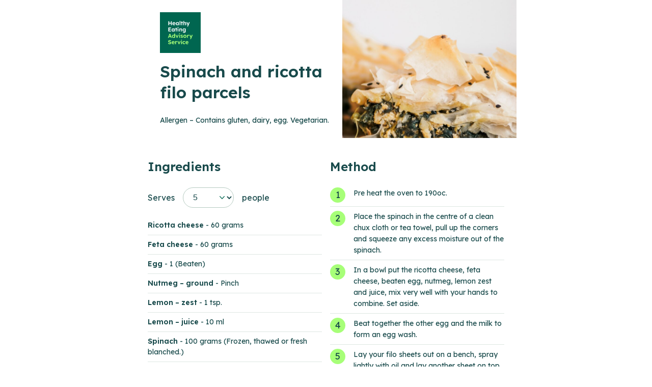

--- FILE ---
content_type: text/html; charset=UTF-8
request_url: https://heas.health.vic.gov.au/recipes/spinach-and-ricotta-filo-parcels/download/
body_size: 9477
content:
<!DOCTYPE html>
<html lang="en">
	<head>
        <title>Spinach and ricotta filo parcels Recipe | Healthy Eating Advisory Service</title>
		<META http-equiv="Content-type" content="text/html; charset=UTF-8">
		<meta http-equiv="X-UA-Compatible" content="IE=edge">
		<meta name="HandheldFriendly" content="True">
		<meta name="MobileOptimized" content="320">
		<meta name="viewport" content="width=device-width, initial-scale=1"/>
        <link rel="preconnect" href="https://fonts.googleapis.com">
        <link rel="preconnect" href="https://fonts.gstatic.com" crossorigin>
        <link href="https://fonts.googleapis.com/css2?family=Lexend:wght@300;400;500;600&display=swap" rel="stylesheet">
		<meta name='robots' content='index, follow, max-image-preview:large, max-snippet:-1, max-video-preview:-1' />

	<!-- This site is optimized with the Yoast SEO plugin v26.7 - https://yoast.com/wordpress/plugins/seo/ -->
	<link rel="canonical" href="https://heas.health.vic.gov.au/recipes/spinach-and-ricotta-filo-parcels/" />
	<meta property="og:locale" content="en_US" />
	<meta property="og:type" content="article" />
	<meta property="og:title" content="Spinach and ricotta filo parcels Recipe | Healthy Eating Advisory Service" />
	<meta property="og:url" content="https://heas.health.vic.gov.au/recipes/spinach-and-ricotta-filo-parcels/" />
	<meta property="og:site_name" content="Healthy Eating Advisory Service" />
	<meta property="article:modified_time" content="2023-11-09T03:41:06+00:00" />
	<meta name="twitter:card" content="summary_large_image" />
	<script type="application/ld+json" class="yoast-schema-graph">{"@context":"https://schema.org","@graph":[{"@type":"WebPage","@id":"https://heas.health.vic.gov.au/recipes/spinach-and-ricotta-filo-parcels/","url":"https://heas.health.vic.gov.au/recipes/spinach-and-ricotta-filo-parcels/","name":"Spinach and ricotta filo parcels Recipe | Healthy Eating Advisory Service","isPartOf":{"@id":"https://heas.health.vic.gov.au/#website"},"datePublished":"2023-04-04T04:43:37+00:00","dateModified":"2023-11-09T03:41:06+00:00","breadcrumb":{"@id":"https://heas.health.vic.gov.au/recipes/spinach-and-ricotta-filo-parcels/#breadcrumb"},"inLanguage":"en-AU","potentialAction":[{"@type":"ReadAction","target":["https://heas.health.vic.gov.au/recipes/spinach-and-ricotta-filo-parcels/"]}]},{"@type":"BreadcrumbList","@id":"https://heas.health.vic.gov.au/recipes/spinach-and-ricotta-filo-parcels/#breadcrumb","itemListElement":[{"@type":"ListItem","position":1,"name":"Home","item":"https://heas.health.vic.gov.au/"},{"@type":"ListItem","position":2,"name":"Recipes","item":"https://heas.health.vic.gov.au/recipes/"},{"@type":"ListItem","position":3,"name":"Spinach and ricotta filo parcels"}]},{"@type":"WebSite","@id":"https://heas.health.vic.gov.au/#website","url":"https://heas.health.vic.gov.au/","name":"Healthy Eating Advisory Service","description":"","potentialAction":[{"@type":"SearchAction","target":{"@type":"EntryPoint","urlTemplate":"https://heas.health.vic.gov.au/?s={search_term_string}"},"query-input":{"@type":"PropertyValueSpecification","valueRequired":true,"valueName":"search_term_string"}}],"inLanguage":"en-AU"}]}</script>
	<!-- / Yoast SEO plugin. -->


<link rel='dns-prefetch' href='//www.google.com' />
<link rel="alternate" title="oEmbed (JSON)" type="application/json+oembed" href="https://heas.health.vic.gov.au/wp-json/oembed/1.0/embed?url=https%3A%2F%2Fheas.health.vic.gov.au%2Frecipes%2Fspinach-and-ricotta-filo-parcels%2F" />
<link rel="alternate" title="oEmbed (XML)" type="text/xml+oembed" href="https://heas.health.vic.gov.au/wp-json/oembed/1.0/embed?url=https%3A%2F%2Fheas.health.vic.gov.au%2Frecipes%2Fspinach-and-ricotta-filo-parcels%2F&#038;format=xml" />
<style id='wp-img-auto-sizes-contain-inline-css' type='text/css'>
img:is([sizes=auto i],[sizes^="auto," i]){contain-intrinsic-size:3000px 1500px}
/*# sourceURL=wp-img-auto-sizes-contain-inline-css */
</style>
<style id='wp-block-library-inline-css' type='text/css'>
:root{--wp-block-synced-color:#7a00df;--wp-block-synced-color--rgb:122,0,223;--wp-bound-block-color:var(--wp-block-synced-color);--wp-editor-canvas-background:#ddd;--wp-admin-theme-color:#007cba;--wp-admin-theme-color--rgb:0,124,186;--wp-admin-theme-color-darker-10:#006ba1;--wp-admin-theme-color-darker-10--rgb:0,107,160.5;--wp-admin-theme-color-darker-20:#005a87;--wp-admin-theme-color-darker-20--rgb:0,90,135;--wp-admin-border-width-focus:2px}@media (min-resolution:192dpi){:root{--wp-admin-border-width-focus:1.5px}}.wp-element-button{cursor:pointer}:root .has-very-light-gray-background-color{background-color:#eee}:root .has-very-dark-gray-background-color{background-color:#313131}:root .has-very-light-gray-color{color:#eee}:root .has-very-dark-gray-color{color:#313131}:root .has-vivid-green-cyan-to-vivid-cyan-blue-gradient-background{background:linear-gradient(135deg,#00d084,#0693e3)}:root .has-purple-crush-gradient-background{background:linear-gradient(135deg,#34e2e4,#4721fb 50%,#ab1dfe)}:root .has-hazy-dawn-gradient-background{background:linear-gradient(135deg,#faaca8,#dad0ec)}:root .has-subdued-olive-gradient-background{background:linear-gradient(135deg,#fafae1,#67a671)}:root .has-atomic-cream-gradient-background{background:linear-gradient(135deg,#fdd79a,#004a59)}:root .has-nightshade-gradient-background{background:linear-gradient(135deg,#330968,#31cdcf)}:root .has-midnight-gradient-background{background:linear-gradient(135deg,#020381,#2874fc)}:root{--wp--preset--font-size--normal:16px;--wp--preset--font-size--huge:42px}.has-regular-font-size{font-size:1em}.has-larger-font-size{font-size:2.625em}.has-normal-font-size{font-size:var(--wp--preset--font-size--normal)}.has-huge-font-size{font-size:var(--wp--preset--font-size--huge)}.has-text-align-center{text-align:center}.has-text-align-left{text-align:left}.has-text-align-right{text-align:right}.has-fit-text{white-space:nowrap!important}#end-resizable-editor-section{display:none}.aligncenter{clear:both}.items-justified-left{justify-content:flex-start}.items-justified-center{justify-content:center}.items-justified-right{justify-content:flex-end}.items-justified-space-between{justify-content:space-between}.screen-reader-text{border:0;clip-path:inset(50%);height:1px;margin:-1px;overflow:hidden;padding:0;position:absolute;width:1px;word-wrap:normal!important}.screen-reader-text:focus{background-color:#ddd;clip-path:none;color:#444;display:block;font-size:1em;height:auto;left:5px;line-height:normal;padding:15px 23px 14px;text-decoration:none;top:5px;width:auto;z-index:100000}html :where(.has-border-color){border-style:solid}html :where([style*=border-top-color]){border-top-style:solid}html :where([style*=border-right-color]){border-right-style:solid}html :where([style*=border-bottom-color]){border-bottom-style:solid}html :where([style*=border-left-color]){border-left-style:solid}html :where([style*=border-width]){border-style:solid}html :where([style*=border-top-width]){border-top-style:solid}html :where([style*=border-right-width]){border-right-style:solid}html :where([style*=border-bottom-width]){border-bottom-style:solid}html :where([style*=border-left-width]){border-left-style:solid}html :where(img[class*=wp-image-]){height:auto;max-width:100%}:where(figure){margin:0 0 1em}html :where(.is-position-sticky){--wp-admin--admin-bar--position-offset:var(--wp-admin--admin-bar--height,0px)}@media screen and (max-width:600px){html :where(.is-position-sticky){--wp-admin--admin-bar--position-offset:0px}}

/*# sourceURL=wp-block-library-inline-css */
</style><style id='global-styles-inline-css' type='text/css'>
:root{--wp--preset--aspect-ratio--square: 1;--wp--preset--aspect-ratio--4-3: 4/3;--wp--preset--aspect-ratio--3-4: 3/4;--wp--preset--aspect-ratio--3-2: 3/2;--wp--preset--aspect-ratio--2-3: 2/3;--wp--preset--aspect-ratio--16-9: 16/9;--wp--preset--aspect-ratio--9-16: 9/16;--wp--preset--color--black: #000000;--wp--preset--color--cyan-bluish-gray: #abb8c3;--wp--preset--color--white: #ffffff;--wp--preset--color--pale-pink: #f78da7;--wp--preset--color--vivid-red: #cf2e2e;--wp--preset--color--luminous-vivid-orange: #ff6900;--wp--preset--color--luminous-vivid-amber: #fcb900;--wp--preset--color--light-green-cyan: #7bdcb5;--wp--preset--color--vivid-green-cyan: #00d084;--wp--preset--color--pale-cyan-blue: #8ed1fc;--wp--preset--color--vivid-cyan-blue: #0693e3;--wp--preset--color--vivid-purple: #9b51e0;--wp--preset--gradient--vivid-cyan-blue-to-vivid-purple: linear-gradient(135deg,rgb(6,147,227) 0%,rgb(155,81,224) 100%);--wp--preset--gradient--light-green-cyan-to-vivid-green-cyan: linear-gradient(135deg,rgb(122,220,180) 0%,rgb(0,208,130) 100%);--wp--preset--gradient--luminous-vivid-amber-to-luminous-vivid-orange: linear-gradient(135deg,rgb(252,185,0) 0%,rgb(255,105,0) 100%);--wp--preset--gradient--luminous-vivid-orange-to-vivid-red: linear-gradient(135deg,rgb(255,105,0) 0%,rgb(207,46,46) 100%);--wp--preset--gradient--very-light-gray-to-cyan-bluish-gray: linear-gradient(135deg,rgb(238,238,238) 0%,rgb(169,184,195) 100%);--wp--preset--gradient--cool-to-warm-spectrum: linear-gradient(135deg,rgb(74,234,220) 0%,rgb(151,120,209) 20%,rgb(207,42,186) 40%,rgb(238,44,130) 60%,rgb(251,105,98) 80%,rgb(254,248,76) 100%);--wp--preset--gradient--blush-light-purple: linear-gradient(135deg,rgb(255,206,236) 0%,rgb(152,150,240) 100%);--wp--preset--gradient--blush-bordeaux: linear-gradient(135deg,rgb(254,205,165) 0%,rgb(254,45,45) 50%,rgb(107,0,62) 100%);--wp--preset--gradient--luminous-dusk: linear-gradient(135deg,rgb(255,203,112) 0%,rgb(199,81,192) 50%,rgb(65,88,208) 100%);--wp--preset--gradient--pale-ocean: linear-gradient(135deg,rgb(255,245,203) 0%,rgb(182,227,212) 50%,rgb(51,167,181) 100%);--wp--preset--gradient--electric-grass: linear-gradient(135deg,rgb(202,248,128) 0%,rgb(113,206,126) 100%);--wp--preset--gradient--midnight: linear-gradient(135deg,rgb(2,3,129) 0%,rgb(40,116,252) 100%);--wp--preset--font-size--small: 13px;--wp--preset--font-size--medium: 20px;--wp--preset--font-size--large: 36px;--wp--preset--font-size--x-large: 42px;--wp--preset--spacing--20: 0.44rem;--wp--preset--spacing--30: 0.67rem;--wp--preset--spacing--40: 1rem;--wp--preset--spacing--50: 1.5rem;--wp--preset--spacing--60: 2.25rem;--wp--preset--spacing--70: 3.38rem;--wp--preset--spacing--80: 5.06rem;--wp--preset--shadow--natural: 6px 6px 9px rgba(0, 0, 0, 0.2);--wp--preset--shadow--deep: 12px 12px 50px rgba(0, 0, 0, 0.4);--wp--preset--shadow--sharp: 6px 6px 0px rgba(0, 0, 0, 0.2);--wp--preset--shadow--outlined: 6px 6px 0px -3px rgb(255, 255, 255), 6px 6px rgb(0, 0, 0);--wp--preset--shadow--crisp: 6px 6px 0px rgb(0, 0, 0);}:where(.is-layout-flex){gap: 0.5em;}:where(.is-layout-grid){gap: 0.5em;}body .is-layout-flex{display: flex;}.is-layout-flex{flex-wrap: wrap;align-items: center;}.is-layout-flex > :is(*, div){margin: 0;}body .is-layout-grid{display: grid;}.is-layout-grid > :is(*, div){margin: 0;}:where(.wp-block-columns.is-layout-flex){gap: 2em;}:where(.wp-block-columns.is-layout-grid){gap: 2em;}:where(.wp-block-post-template.is-layout-flex){gap: 1.25em;}:where(.wp-block-post-template.is-layout-grid){gap: 1.25em;}.has-black-color{color: var(--wp--preset--color--black) !important;}.has-cyan-bluish-gray-color{color: var(--wp--preset--color--cyan-bluish-gray) !important;}.has-white-color{color: var(--wp--preset--color--white) !important;}.has-pale-pink-color{color: var(--wp--preset--color--pale-pink) !important;}.has-vivid-red-color{color: var(--wp--preset--color--vivid-red) !important;}.has-luminous-vivid-orange-color{color: var(--wp--preset--color--luminous-vivid-orange) !important;}.has-luminous-vivid-amber-color{color: var(--wp--preset--color--luminous-vivid-amber) !important;}.has-light-green-cyan-color{color: var(--wp--preset--color--light-green-cyan) !important;}.has-vivid-green-cyan-color{color: var(--wp--preset--color--vivid-green-cyan) !important;}.has-pale-cyan-blue-color{color: var(--wp--preset--color--pale-cyan-blue) !important;}.has-vivid-cyan-blue-color{color: var(--wp--preset--color--vivid-cyan-blue) !important;}.has-vivid-purple-color{color: var(--wp--preset--color--vivid-purple) !important;}.has-black-background-color{background-color: var(--wp--preset--color--black) !important;}.has-cyan-bluish-gray-background-color{background-color: var(--wp--preset--color--cyan-bluish-gray) !important;}.has-white-background-color{background-color: var(--wp--preset--color--white) !important;}.has-pale-pink-background-color{background-color: var(--wp--preset--color--pale-pink) !important;}.has-vivid-red-background-color{background-color: var(--wp--preset--color--vivid-red) !important;}.has-luminous-vivid-orange-background-color{background-color: var(--wp--preset--color--luminous-vivid-orange) !important;}.has-luminous-vivid-amber-background-color{background-color: var(--wp--preset--color--luminous-vivid-amber) !important;}.has-light-green-cyan-background-color{background-color: var(--wp--preset--color--light-green-cyan) !important;}.has-vivid-green-cyan-background-color{background-color: var(--wp--preset--color--vivid-green-cyan) !important;}.has-pale-cyan-blue-background-color{background-color: var(--wp--preset--color--pale-cyan-blue) !important;}.has-vivid-cyan-blue-background-color{background-color: var(--wp--preset--color--vivid-cyan-blue) !important;}.has-vivid-purple-background-color{background-color: var(--wp--preset--color--vivid-purple) !important;}.has-black-border-color{border-color: var(--wp--preset--color--black) !important;}.has-cyan-bluish-gray-border-color{border-color: var(--wp--preset--color--cyan-bluish-gray) !important;}.has-white-border-color{border-color: var(--wp--preset--color--white) !important;}.has-pale-pink-border-color{border-color: var(--wp--preset--color--pale-pink) !important;}.has-vivid-red-border-color{border-color: var(--wp--preset--color--vivid-red) !important;}.has-luminous-vivid-orange-border-color{border-color: var(--wp--preset--color--luminous-vivid-orange) !important;}.has-luminous-vivid-amber-border-color{border-color: var(--wp--preset--color--luminous-vivid-amber) !important;}.has-light-green-cyan-border-color{border-color: var(--wp--preset--color--light-green-cyan) !important;}.has-vivid-green-cyan-border-color{border-color: var(--wp--preset--color--vivid-green-cyan) !important;}.has-pale-cyan-blue-border-color{border-color: var(--wp--preset--color--pale-cyan-blue) !important;}.has-vivid-cyan-blue-border-color{border-color: var(--wp--preset--color--vivid-cyan-blue) !important;}.has-vivid-purple-border-color{border-color: var(--wp--preset--color--vivid-purple) !important;}.has-vivid-cyan-blue-to-vivid-purple-gradient-background{background: var(--wp--preset--gradient--vivid-cyan-blue-to-vivid-purple) !important;}.has-light-green-cyan-to-vivid-green-cyan-gradient-background{background: var(--wp--preset--gradient--light-green-cyan-to-vivid-green-cyan) !important;}.has-luminous-vivid-amber-to-luminous-vivid-orange-gradient-background{background: var(--wp--preset--gradient--luminous-vivid-amber-to-luminous-vivid-orange) !important;}.has-luminous-vivid-orange-to-vivid-red-gradient-background{background: var(--wp--preset--gradient--luminous-vivid-orange-to-vivid-red) !important;}.has-very-light-gray-to-cyan-bluish-gray-gradient-background{background: var(--wp--preset--gradient--very-light-gray-to-cyan-bluish-gray) !important;}.has-cool-to-warm-spectrum-gradient-background{background: var(--wp--preset--gradient--cool-to-warm-spectrum) !important;}.has-blush-light-purple-gradient-background{background: var(--wp--preset--gradient--blush-light-purple) !important;}.has-blush-bordeaux-gradient-background{background: var(--wp--preset--gradient--blush-bordeaux) !important;}.has-luminous-dusk-gradient-background{background: var(--wp--preset--gradient--luminous-dusk) !important;}.has-pale-ocean-gradient-background{background: var(--wp--preset--gradient--pale-ocean) !important;}.has-electric-grass-gradient-background{background: var(--wp--preset--gradient--electric-grass) !important;}.has-midnight-gradient-background{background: var(--wp--preset--gradient--midnight) !important;}.has-small-font-size{font-size: var(--wp--preset--font-size--small) !important;}.has-medium-font-size{font-size: var(--wp--preset--font-size--medium) !important;}.has-large-font-size{font-size: var(--wp--preset--font-size--large) !important;}.has-x-large-font-size{font-size: var(--wp--preset--font-size--x-large) !important;}
/*# sourceURL=global-styles-inline-css */
</style>

<style id='classic-theme-styles-inline-css' type='text/css'>
/*! This file is auto-generated */
.wp-block-button__link{color:#fff;background-color:#32373c;border-radius:9999px;box-shadow:none;text-decoration:none;padding:calc(.667em + 2px) calc(1.333em + 2px);font-size:1.125em}.wp-block-file__button{background:#32373c;color:#fff;text-decoration:none}
/*# sourceURL=/wp-includes/css/classic-themes.min.css */
</style>
<link rel='stylesheet' id='tablepress-default-css' href='https://heas.health.vic.gov.au/wp-content/plugins/tablepress/css/build/default.css?ver=3.2.6' type='text/css' media='all' />
<link rel='stylesheet' id='base-css-css' href='https://heas.health.vic.gov.au/wp-content/themes/HEAS/dist/css/main.css?v=20260124003347&#038;ver=6.9' type='text/css' media='all' />
<script type="text/javascript" src="https://heas.health.vic.gov.au/wp-includes/js/jquery/jquery.min.js?ver=3.7.1" id="jquery-core-js"></script>
<script type="text/javascript" src="https://heas.health.vic.gov.au/wp-includes/js/jquery/jquery-migrate.min.js?ver=3.4.1" id="jquery-migrate-js"></script>
<link rel="https://api.w.org/" href="https://heas.health.vic.gov.au/wp-json/" /><link rel="alternate" title="JSON" type="application/json" href="https://heas.health.vic.gov.au/wp-json/wp/v2/recipe/4596" /><link rel="EditURI" type="application/rsd+xml" title="RSD" href="https://heas.health.vic.gov.au/xmlrpc.php?rsd" />
    <script>
    	window.addEventListener('load', function () {

            if(!document.getElementById("g-recaptcha-response-100000")) {
                return;
            }
            const label = document.createElement("label");
            const label_text = document.createTextNode("CAPTCHA");
            label.appendChild(label_text);
            label.setAttribute("for", "g-recaptcha-response-100000");
            label.classList.add("screen-reader-text"); // style this class to hide the label (native in wordpress)
            const input_for_label = document.getElementById("g-recaptcha-response-100000");
            input_for_label.insertAdjacentElement("beforebegin", label); 
        })
    </script>
<link rel="icon" href="https://heas.health.vic.gov.au/wp-content/uploads/2023/03/favicon-heas-150x150.png" sizes="32x32" />
<link rel="icon" href="https://heas.health.vic.gov.au/wp-content/uploads/2023/03/favicon-heas.png" sizes="192x192" />
<link rel="apple-touch-icon" href="https://heas.health.vic.gov.au/wp-content/uploads/2023/03/favicon-heas.png" />
<meta name="msapplication-TileImage" content="https://heas.health.vic.gov.au/wp-content/uploads/2023/03/favicon-heas.png" />

		<!-- Google Tag Manager -->
<script>(function(w,d,s,l,i){w[l]=w[l]||[];w[l].push({'gtm.start':
new Date().getTime(),event:'gtm.js'});var f=d.getElementsByTagName(s)[0],
j=d.createElement(s),dl=l!='dataLayer'?'&l='+l:'';j.async=true;j.src=
'https://www.googletagmanager.com/gtm.js?id='+i+dl;f.parentNode.insertBefore(j,f);
})(window,document,'script','dataLayer','GTM-KZGWSG8W');</script>
<!-- End Google Tag Manager -->

<!-- Hotjar Tracking Code for HEAS website -->
<script>
    (function(h,o,t,j,a,r){
        h.hj=h.hj||function(){(h.hj.q=h.hj.q||[]).push(arguments)};
        h._hjSettings={hjid:5070169,hjsv:6};
        a=o.getElementsByTagName('head')[0];
        r=o.createElement('script');r.async=1;
        r.src=t+h._hjSettings.hjid+j+h._hjSettings.hjsv;
        a.appendChild(r);
    })(window,document,'https://static.hotjar.com/c/hotjar-','.js?sv=');
</script>

<!-- Meta Pixel Code -->
<script>
!function(f,b,e,v,n,t,s)
{if(f.fbq)return;n=f.fbq=function(){n.callMethod?
n.callMethod.apply(n,arguments):n.queue.push(arguments)};
if(!f._fbq)f._fbq=n;n.push=n;n.loaded=!0;n.version='2.0';
n.queue=[];t=b.createElement(e);t.async=!0;
t.src=v;s=b.getElementsByTagName(e)[0];
s.parentNode.insertBefore(t,s)}(window, document,'script',
'https://connect.facebook.net/en_US/fbevents.js');
fbq('init', '1739878619964936');
fbq('track', 'PageView');
</script>
<noscript><img height="1" width="1" style="display:none"
src="https://www.facebook.com/tr?id=1739878619964936&ev=PageView&noscript=1"
/></noscript>
<!-- End Meta Pixel Code -->	
	</head>
	<body class="wp-singular recipe-template-default single single-recipe postid-4596 wp-theme-HEAS print c-color c-color--lightbrown " itemscope itemtype="http://schema.org/WebPage">

    <style>
.page-id-12066 #main {
    overflow: unset;
}
</style>    <div id="main" class="print">
    
<div class="b-setting-header c-bg-color-mobile--lightbrown">

    <div class="b-breadcrumbs-share">
    <div class="o-wrapper">
        <div class="b-breadcrumbs-share__wrapper">
            <div class="c-breadcrumbs" xmlns:v="http://rdf.data-vocabulary.org/#"><span typeof="v:Breadcrumb"><a rel="v:url" property="v:title" href="https://heas.health.vic.gov.au/recipes/">Recipes</a></span><span class="sep">/</span></div><!-- .breadcrumbs -->            <div class="c-share-links">
    <div class="c-share-links__label">
        Share this recipe    </div>
    <ul class="c-share-links__items">
        <li>
            <a href="https://twitter.com/share?url=https%3A%2F%2Fheas.health.vic.gov.au%2Frecipes%2Fspinach-and-ricotta-filo-parcels%2F"
            target="_blank">
                <i class="icon-twitter"></i><span class="sr-only">Share on Twitter</span>
            </a>
        </li>
        <li>
            <a href="http://www.facebook.com/sharer.php?u=https%3A%2F%2Fheas.health.vic.gov.au%2Frecipes%2Fspinach-and-ricotta-filo-parcels%2F"
            target="_blank">
                <i class="icon-facebook-f"></i><span class="sr-only">Share on Facebook</span>
            </a>
        </li>
        <li>
            <a href="http://www.linkedin.com/shareArticle?mini=true&amp;url=https%3A%2F%2Fheas.health.vic.gov.au%2Frecipes%2Fspinach-and-ricotta-filo-parcels%2F" target="_blank">
                <i class="icon-linkedin"></i><span class="sr-only">Share on Linkedin</span>
            </a>
        </li>
        <li>
            <button data-copy-url="https://heas.health.vic.gov.au/recipes/spinach-and-ricotta-filo-parcels/">
                <i class="icon-link"></i><span class="sr-only">Copy link</span>
                <div class="c-share-links-copy__message">Link copied</div>
            </button>
        </li>
    </ul>
</div>        </div>
    </div>
</div>    <div class="o-wrapper">

        <div class="c-half  c-bg-color--lightbrown">
            <div class="b-setting-header__content">
                                    <div class="c-header__logo" style="width:80px;height:80px;display: block;margin-bottom: 16px" title="Healthy Eating Advisory Service">
                        <img src="https://heas.health.vic.gov.au/wp-content/themes/HEAS/dist/images/logo.svg" alt="The Healthy Eating Advisory Service logo">
                    </div>
                
                                <h1>Spinach and ricotta filo parcels</h1>
                                
                <div class="b-setting-header__badges">
                                            <a href="https://heas.health.vic.gov.au/im-working-in/health-services/" class="c-badge c-badge--small c-bg-color--mint">Health services</a>
                                <a href="https://heas.health.vic.gov.au/im-working-in/workplaces-universities/" class="c-badge c-badge--small c-bg-color--lime">Workplaces &amp; Tertiary education</a>
                                <a href="https://heas.health.vic.gov.au/im-working-in/sports-recreation/" class="c-badge c-badge--small c-bg-color--blue">Sport &amp; recreation</a>
                            </div>

                                <div class="c-editor-cont">
                    Allergen – Contains gluten, dairy, egg. Vegetarian.                </div>
                
                <div>
                    <a href="https://heas.health.vic.gov.au/recipes/spinach-and-ricotta-filo-parcels/download/" class="c-button c-button--lime c-icon c-icon-download"><span>Download Recipe</span><span class="icon"></span></a>
                </div>

                <div class="u-visible-mobile">
                    <a class="skip" href="#recipe-body"><span>Skip to recipe</span></a>
                </div>
                
            </div>
                        <div class="b-setting-header__image">
                
                <div class="c-lazy-wrapper">
                    <img
                        class="c-image lazy "
                        data-src="https://heas.health.vic.gov.au/wp-content/uploads/2023/04/spin-ricotta-filo-749x822.jpg"
                        alt="Spinach and ricotta filo pastry slice"
                    >
                </div>
                            </div>
                    </div>
    </div>
</div>
<div class="b-setting-header__social u-visible-mobile">
    <div class="o-wrapper">
        <div class="c-share-links">
    <div class="c-share-links__label">
        Share this recipe    </div>
    <ul class="c-share-links__items">
        <li>
            <a href="https://twitter.com/share?url=https%3A%2F%2Fheas.health.vic.gov.au%2Frecipes%2Fspinach-and-ricotta-filo-parcels%2F"
            target="_blank">
                <i class="icon-twitter"></i><span class="sr-only">Share on Twitter</span>
            </a>
        </li>
        <li>
            <a href="http://www.facebook.com/sharer.php?u=https%3A%2F%2Fheas.health.vic.gov.au%2Frecipes%2Fspinach-and-ricotta-filo-parcels%2F"
            target="_blank">
                <i class="icon-facebook-f"></i><span class="sr-only">Share on Facebook</span>
            </a>
        </li>
        <li>
            <a href="http://www.linkedin.com/shareArticle?mini=true&amp;url=https%3A%2F%2Fheas.health.vic.gov.au%2Frecipes%2Fspinach-and-ricotta-filo-parcels%2F" target="_blank">
                <i class="icon-linkedin"></i><span class="sr-only">Share on Linkedin</span>
            </a>
        </li>
        <li>
            <button data-copy-url="https://heas.health.vic.gov.au/recipes/spinach-and-ricotta-filo-parcels/">
                <i class="icon-link"></i><span class="sr-only">Copy link</span>
                <div class="c-share-links-copy__message">Link copied</div>
            </button>
        </li>
    </ul>
</div>    </div>
</div>
<div class="b-setting-header__tagging">
    <div class="o-wrapper">
        <span class="b-setting-header__tagging-badges">
            
                                            <span class="c-recipe-term__group ">
                    <span class="c-recipe-term c-recipe-term--g">g</span>
                    <span class="c-recipe-term__desc"></span>
                </span>
                            
                                                <span class="c-recipe-term__group">
                        <span class="c-recipe-term c-recipe-term--v">V</span>
                        <span class="c-recipe-term__desc">Vegetarian</span>
                    </span>
                            
        </span>

        <span class="b-setting-header__tagging-cats">
                                                <span class="c-badge c-badge--small c-bg-color--lime-tint">Snack</span>
                                    </span>

    </div>
</div><a id="recipe-body"></a>
<div class="b-recipe-cont c-block-gap--default   u-pt-0" id="">
    <div class="o-wrapper">
        <div class="c-half">


                    <div class="b-recipe-cont__ingredients">
                <div class="b-recipe-cont__title">Ingredients</div>
                <div class="c-ingreds">
                    <div class="c-ingreds__header">
                        <span>Serves</span>
                        <div class="c-select">
                            <select id="js-serves-toggle">
                                                                    <option value="#serves-5" selected>5</option>
                                                                    <option value="#serves-10" >10</option>
                                                                    <option value="#serves-50" >50</option>
                                                            </select>
                        </div>
                        <span>people</span>
                    </div>

                    <div class="c-ingreds__blocks">
                                                    <div class="c-ingreds__block active" id="serves-5">
                                                            
                                    <div class="c-ingreds__item c-checkbox">
                                        <input type="checkbox" id="5-1">
                                        <label for="5-1">
                                            <span>
                                                                                                    <strong>Ricotta cheese</strong> 
                                                                                                                                                     - 60 grams 
                                                                                                                                            </span>
                                        </label>
                                    </div>
                            
                                                            
                                    <div class="c-ingreds__item c-checkbox">
                                        <input type="checkbox" id="5-2">
                                        <label for="5-2">
                                            <span>
                                                                                                    <strong>Feta cheese</strong> 
                                                                                                                                                     - 60 grams 
                                                                                                                                            </span>
                                        </label>
                                    </div>
                            
                                                            
                                    <div class="c-ingreds__item c-checkbox">
                                        <input type="checkbox" id="5-3">
                                        <label for="5-3">
                                            <span>
                                                                                                    <strong>Egg</strong> 
                                                                                                                                                     - 1 
                                                                                                                                                    (Beaten)                                                                                            </span>
                                        </label>
                                    </div>
                            
                                                            
                                    <div class="c-ingreds__item c-checkbox">
                                        <input type="checkbox" id="5-4">
                                        <label for="5-4">
                                            <span>
                                                                                                    <strong>Nutmeg – ground</strong> 
                                                                                                                                                     - Pinch 
                                                                                                                                            </span>
                                        </label>
                                    </div>
                            
                                                            
                                    <div class="c-ingreds__item c-checkbox">
                                        <input type="checkbox" id="5-5">
                                        <label for="5-5">
                                            <span>
                                                                                                    <strong>Lemon – zest</strong> 
                                                                                                                                                     - 1 tsp. 
                                                                                                                                            </span>
                                        </label>
                                    </div>
                            
                                                            
                                    <div class="c-ingreds__item c-checkbox">
                                        <input type="checkbox" id="5-6">
                                        <label for="5-6">
                                            <span>
                                                                                                    <strong>Lemon – juice</strong> 
                                                                                                                                                     - 10 ml 
                                                                                                                                            </span>
                                        </label>
                                    </div>
                            
                                                            
                                    <div class="c-ingreds__item c-checkbox">
                                        <input type="checkbox" id="5-7">
                                        <label for="5-7">
                                            <span>
                                                                                                    <strong>Spinach</strong> 
                                                                                                                                                     - 100 grams 
                                                                                                                                                    (Frozen, thawed or fresh blanched.)                                                                                            </span>
                                        </label>
                                    </div>
                            
                                                            
                                    <div class="c-ingreds__item c-checkbox">
                                        <input type="checkbox" id="5-8">
                                        <label for="5-8">
                                            <span>
                                                                                                    <strong>Filo pastry</strong> 
                                                                                                                                                     - 180 grams ( ½ ) 
                                                                                                                                                    (1 pack 375 grams)                                                                                            </span>
                                        </label>
                                    </div>
                            
                                                            
                                    <div class="c-ingreds__item c-checkbox">
                                        <input type="checkbox" id="5-9">
                                        <label for="5-9">
                                            <span>
                                                                                                    <strong>Spray oil</strong> 
                                                                                                                                                                                            </span>
                                        </label>
                                    </div>
                            
                                                            
                                    <div class="c-ingreds__item c-checkbox">
                                        <input type="checkbox" id="5-10">
                                        <label for="5-10">
                                            <span>
                                                                                                    <strong>Egg</strong> 
                                                                                                                                                     - 1 
                                                                                                                                                    (Beaten)                                                                                            </span>
                                        </label>
                                    </div>
                            
                                                            
                                    <div class="c-ingreds__item c-checkbox">
                                        <input type="checkbox" id="5-11">
                                        <label for="5-11">
                                            <span>
                                                                                                    <strong>Milk</strong> 
                                                                                                                                                     - 100 ml 
                                                                                                                                                    (Light)                                                                                            </span>
                                        </label>
                                    </div>
                            
                                    
                            </div>                    
                                                    <div class="c-ingreds__block " id="serves-10">
                                                            
                                    <div class="c-ingreds__item c-checkbox">
                                        <input type="checkbox" id="10-1">
                                        <label for="10-1">
                                            <span>
                                                                                                    <strong>Ricotta cheese</strong> 
                                                                                                                                                     - 120 grams 
                                                                                                                                            </span>
                                        </label>
                                    </div>
                            
                                                            
                                    <div class="c-ingreds__item c-checkbox">
                                        <input type="checkbox" id="10-2">
                                        <label for="10-2">
                                            <span>
                                                                                                    <strong>Feta cheese</strong> 
                                                                                                                                                     - 120 grams 
                                                                                                                                            </span>
                                        </label>
                                    </div>
                            
                                                            
                                    <div class="c-ingreds__item c-checkbox">
                                        <input type="checkbox" id="10-3">
                                        <label for="10-3">
                                            <span>
                                                                                                    <strong>Egg</strong> 
                                                                                                                                                     - 2 
                                                                                                                                                    (Beaten)                                                                                            </span>
                                        </label>
                                    </div>
                            
                                                            
                                    <div class="c-ingreds__item c-checkbox">
                                        <input type="checkbox" id="10-4">
                                        <label for="10-4">
                                            <span>
                                                                                                    <strong>Nutmeg – ground</strong> 
                                                                                                                                                     - ¼ tsp. 
                                                                                                                                            </span>
                                        </label>
                                    </div>
                            
                                                            
                                    <div class="c-ingreds__item c-checkbox">
                                        <input type="checkbox" id="10-5">
                                        <label for="10-5">
                                            <span>
                                                                                                    <strong>Lemon – zest</strong> 
                                                                                                                                                     - 2 tsp. 
                                                                                                                                            </span>
                                        </label>
                                    </div>
                            
                                                            
                                    <div class="c-ingreds__item c-checkbox">
                                        <input type="checkbox" id="10-6">
                                        <label for="10-6">
                                            <span>
                                                                                                    <strong>Lemon – juice</strong> 
                                                                                                                                                     - 20 ml 
                                                                                                                                            </span>
                                        </label>
                                    </div>
                            
                                                            
                                    <div class="c-ingreds__item c-checkbox">
                                        <input type="checkbox" id="10-7">
                                        <label for="10-7">
                                            <span>
                                                                                                    <strong>Spinach</strong> 
                                                                                                                                                     - 200 grams 
                                                                                                                                                    (Frozen, thawed or fresh blanched.)                                                                                            </span>
                                        </label>
                                    </div>
                            
                                                            
                                    <div class="c-ingreds__item c-checkbox">
                                        <input type="checkbox" id="10-8">
                                        <label for="10-8">
                                            <span>
                                                                                                    <strong>Filo pastry</strong> 
                                                                                                                                                     - 360 grams (1) 
                                                                                                                                                    (1 pack 375 grams)                                                                                            </span>
                                        </label>
                                    </div>
                            
                                                            
                                    <div class="c-ingreds__item c-checkbox">
                                        <input type="checkbox" id="10-9">
                                        <label for="10-9">
                                            <span>
                                                                                                    <strong>Spray oil</strong> 
                                                                                                                                                                                            </span>
                                        </label>
                                    </div>
                            
                                                            
                                    <div class="c-ingreds__item c-checkbox">
                                        <input type="checkbox" id="10-10">
                                        <label for="10-10">
                                            <span>
                                                                                                    <strong>Egg</strong> 
                                                                                                                                                     - 1 
                                                                                                                                                    (Beaten)                                                                                            </span>
                                        </label>
                                    </div>
                            
                                                            
                                    <div class="c-ingreds__item c-checkbox">
                                        <input type="checkbox" id="10-11">
                                        <label for="10-11">
                                            <span>
                                                                                                    <strong>Milk</strong> 
                                                                                                                                                     - 200 ml 
                                                                                                                                                    (Light)                                                                                            </span>
                                        </label>
                                    </div>
                            
                                    
                            </div>                    
                                                    <div class="c-ingreds__block " id="serves-50">
                                                            
                                    <div class="c-ingreds__item c-checkbox">
                                        <input type="checkbox" id="50-1">
                                        <label for="50-1">
                                            <span>
                                                                                                    <strong>Ricotta cheese</strong> 
                                                                                                                                                     - 600 grams 
                                                                                                                                            </span>
                                        </label>
                                    </div>
                            
                                                            
                                    <div class="c-ingreds__item c-checkbox">
                                        <input type="checkbox" id="50-2">
                                        <label for="50-2">
                                            <span>
                                                                                                    <strong>Feta cheese</strong> 
                                                                                                                                                     - 600 grams 
                                                                                                                                            </span>
                                        </label>
                                    </div>
                            
                                                            
                                    <div class="c-ingreds__item c-checkbox">
                                        <input type="checkbox" id="50-3">
                                        <label for="50-3">
                                            <span>
                                                                                                    <strong>Egg</strong> 
                                                                                                                                                     - 20 
                                                                                                                                                    (Beaten)                                                                                            </span>
                                        </label>
                                    </div>
                            
                                                            
                                    <div class="c-ingreds__item c-checkbox">
                                        <input type="checkbox" id="50-4">
                                        <label for="50-4">
                                            <span>
                                                                                                    <strong>Nutmeg – ground</strong> 
                                                                                                                                                     - 1 ¼ tsp. 
                                                                                                                                            </span>
                                        </label>
                                    </div>
                            
                                                            
                                    <div class="c-ingreds__item c-checkbox">
                                        <input type="checkbox" id="50-5">
                                        <label for="50-5">
                                            <span>
                                                                                                    <strong>Lemon – zest</strong> 
                                                                                                                                                     - 2 tbsp. 
                                                                                                                                            </span>
                                        </label>
                                    </div>
                            
                                                            
                                    <div class="c-ingreds__item c-checkbox">
                                        <input type="checkbox" id="50-6">
                                        <label for="50-6">
                                            <span>
                                                                                                    <strong>Lemon – juice</strong> 
                                                                                                                                                     - 100 ml 
                                                                                                                                            </span>
                                        </label>
                                    </div>
                            
                                                            
                                    <div class="c-ingreds__item c-checkbox">
                                        <input type="checkbox" id="50-7">
                                        <label for="50-7">
                                            <span>
                                                                                                    <strong>Spinach</strong> 
                                                                                                                                                     - 1.0 kg 
                                                                                                                                                    (Frozen, thawed or fresh blanched.)                                                                                            </span>
                                        </label>
                                    </div>
                            
                                                            
                                    <div class="c-ingreds__item c-checkbox">
                                        <input type="checkbox" id="50-8">
                                        <label for="50-8">
                                            <span>
                                                                                                    <strong>Filo pastry</strong> 
                                                                                                                                                     - 1.8 kg 
                                                                                                                                                    (1 pack 375 grams)                                                                                            </span>
                                        </label>
                                    </div>
                            
                                                            
                                    <div class="c-ingreds__item c-checkbox">
                                        <input type="checkbox" id="50-9">
                                        <label for="50-9">
                                            <span>
                                                                                                    <strong>Spray oil</strong> 
                                                                                                                                                                                            </span>
                                        </label>
                                    </div>
                            
                                                            
                                    <div class="c-ingreds__item c-checkbox">
                                        <input type="checkbox" id="50-10">
                                        <label for="50-10">
                                            <span>
                                                                                                    <strong>Egg</strong> 
                                                                                                                                                     - 6 
                                                                                                                                                    (Beaten)                                                                                            </span>
                                        </label>
                                    </div>
                            
                                                            
                                    <div class="c-ingreds__item c-checkbox">
                                        <input type="checkbox" id="50-11">
                                        <label for="50-11">
                                            <span>
                                                                                                    <strong>Milk</strong> 
                                                                                                                                                     - 500 ml 
                                                                                                                                                    (Light)                                                                                            </span>
                                        </label>
                                    </div>
                            
                                    
                            </div>                    
                        
                                    
                    </div>

                </div>

                
            </div>
            
            <div class="b-recipe-cont__method styled-list">
                <div class="b-recipe-cont__title">Method</div>
                <div class="c-editor-cont">
                                        <ol>
                                                    <li>Pre heat the oven to 190oc.</li>
                                                    <li>Place the spinach in the centre of a clean chux cloth or tea towel, pull up the corners and squeeze any excess moisture out of the spinach.</li>
                                                    <li>In a bowl put the ricotta cheese, feta cheese, beaten egg, nutmeg, lemon zest and juice, mix very well with your hands to combine. Set aside.</li>
                                                    <li>Beat together the other egg and the milk to form an egg wash.</li>
                                                    <li>Lay your filo sheets out on a bench, spray lightly with oil and lay another sheet on top.</li>
                                                    <li>For larger ones use half the width of a sheet, cut in half long ways.  For the smaller ones use the sheets cut in 4 width ways.</li>
                                                    <li>Place a spoonful of the mixture at the top of each sheet, spread the egg wash lightly down each side and along the bottom edge. Fold one edge to the other to form a triangle shape, continue to flip the triangle down the length of the pastry until you meet the straight edge at the bottom.  Push down lightly on this edge and seal.</li>
                                                    <li>Put the filo parcels on lightly greased trays and bake for 12-15 minutes or until golden. Serve hot.</li>
                                            </ol>
                                    </div>
            </div>

        </div>
    </div>
</div>

<div class="b-line c-block-gap--default    u-pt-0  " id="">
    <hr>
</div><div class="b-line c-block-gap--default    u-pt-0  " id="">
    <hr>
</div><div class="b-recipes-ft-grid c-block-gap--default    u-pt-0" id="">
    <div class="o-wrapper">
        <div class="b-recipes-ft-grid__header">
                                </div>
        <div class="b-recipes-ft-grid__wrapper posts-204">
        
            <div class="c-post-carousel__list" data-carousel='{"pageDots": true, "cellAlign": "left", "contain": true, "wrapAround": false, "prevNextButtons": true, "draggable": true, "variableWidth": true, "groupCells": "100%"}'>
                <div class="c-recipe-item" data-carousel-slide>
    <div class="c-recipe-item__wrapper">
        <div class="c-recipe-item__image">
            <div class="c-lazy-wrapper cover">
                <img class="lazy" data-src="https://heas.health.vic.gov.au/wp-content/uploads/2023/04/zesty-mushroom-soup-480x330.jpg" alt="">

                <div class="c-badges">
                                    <span class="c-badge c-badge--small c-bg-color--mint">Health services</span>
            <span class="c-badge c-badge--small c-bg-color--lime">Workplaces &amp; Tertiary education</span>
            <span class="c-badge c-badge--small c-bg-color--blue">Sport &amp; recreation</span>
                                                                                                        <span class="c-badge c-badge--small c-bg-color--lime-tint">Main meal</span>
                                                                                                                </div>

            </div>
        </div>
        <a href="https://heas.health.vic.gov.au/recipes/zesty-mushroom-soup/" class="c-recipe-item__title"><span role="heading" aria-level="4">Zesty mushroom soup</span></a>
        <div class="c-recipe-item__types">

            
                                                                    <span class="c-recipe-term c-recipe-term--nf c-tooltip" data-tooltip="Nut free">NF</span>
                                                                            <span class="c-recipe-term c-recipe-term--gf c-tooltip" data-tooltip="Gluten free">GF</span>
                                                                                                                                                                                    <span class="c-recipe-term">+3</span>
                                                                        <span class="c-recipe-term__group ">
                    <span class="c-recipe-term c-recipe-term--g">g</span>
                    <span class="c-recipe-term__desc"></span>
                </span>
                            
        </div>
    </div>
</div><div class="c-recipe-item" data-carousel-slide>
    <div class="c-recipe-item__wrapper">
        <div class="c-recipe-item__image">
            <div class="c-lazy-wrapper cover">
                <img class="lazy" data-src="https://heas.health.vic.gov.au/wp-content/uploads/2023/04/white-bean-dip-480x330.jpg" alt="">

                <div class="c-badges">
                                    <span class="c-badge c-badge--small c-bg-color--mint">Health services</span>
            <span class="c-badge c-badge--small c-bg-color--lime">Workplaces &amp; Tertiary education</span>
            <span class="c-badge c-badge--small c-bg-color--blue">Sport &amp; recreation</span>
                                                                                                        <span class="c-badge c-badge--small c-bg-color--lime-tint">Baby friendly</span>
                                                                                                                                                            <span class="c-badge c-badge--small c-bg-color--lightbrown">+1</span>
                                                            </div>

            </div>
        </div>
        <a href="https://heas.health.vic.gov.au/recipes/white-bean-dip/" class="c-recipe-item__title"><span role="heading" aria-level="4">White bean dip</span></a>
        <div class="c-recipe-item__types">

            
                                                                    <span class="c-recipe-term c-recipe-term--v c-tooltip" data-tooltip="Vegetarian">V</span>
                                                                            <span class="c-recipe-term c-recipe-term--nf c-tooltip" data-tooltip="Nut free">NF</span>
                                                                                                            <span class="c-recipe-term__group ">
                    <span class="c-recipe-term c-recipe-term--g">g</span>
                    <span class="c-recipe-term__desc"></span>
                </span>
                            
        </div>
    </div>
</div><div class="c-recipe-item" data-carousel-slide>
    <div class="c-recipe-item__wrapper">
        <div class="c-recipe-item__image">
            <div class="c-lazy-wrapper cover">
                <img class="lazy" data-src="https://heas.health.vic.gov.au/wp-content/uploads/2023/04/tuscan-chicken-pasta-480x330.jpg" alt="">

                <div class="c-badges">
                                    <span class="c-badge c-badge--small c-bg-color--mint">Health services</span>
            <span class="c-badge c-badge--small c-bg-color--lime">Workplaces &amp; Tertiary education</span>
            <span class="c-badge c-badge--small c-bg-color--blue">Sport &amp; recreation</span>
                                                                                                        <span class="c-badge c-badge--small c-bg-color--lime-tint">Main meal</span>
                                                                                                                </div>

            </div>
        </div>
        <a href="https://heas.health.vic.gov.au/recipes/tuscan-chicken-pasta/" class="c-recipe-item__title"><span role="heading" aria-level="4">Tuscan chicken pasta</span></a>
        <div class="c-recipe-item__types">

            
                                                                    <span class="c-recipe-term c-recipe-term--nf c-tooltip" data-tooltip="Nut free">NF</span>
                                                                            <span class="c-recipe-term c-recipe-term--df c-tooltip" data-tooltip="Dairy free">DF</span>
                                                                                                            <span class="c-recipe-term__group ">
                    <span class="c-recipe-term c-recipe-term--a">a</span>
                    <span class="c-recipe-term__desc"></span>
                </span>
                            
        </div>
    </div>
</div><div class="c-recipe-item" data-carousel-slide>
    <div class="c-recipe-item__wrapper">
        <div class="c-recipe-item__image">
            <div class="c-lazy-wrapper cover">
                <img class="lazy" data-src="https://heas.health.vic.gov.au/wp-content/uploads/2023/04/thai-green-chicken-curry-480x330.jpg" alt="">

                <div class="c-badges">
                                    <span class="c-badge c-badge--small c-bg-color--mint">Health services</span>
            <span class="c-badge c-badge--small c-bg-color--lime">Workplaces &amp; Tertiary education</span>
            <span class="c-badge c-badge--small c-bg-color--blue">Sport &amp; recreation</span>
                                                                                                        <span class="c-badge c-badge--small c-bg-color--lime-tint">Main meal</span>
                                                                                                                </div>

            </div>
        </div>
        <a href="https://heas.health.vic.gov.au/recipes/thai-green-chicken-curry/" class="c-recipe-item__title"><span role="heading" aria-level="4">Thai green chicken curry</span></a>
        <div class="c-recipe-item__types">

            
                                                        <span class="c-recipe-term__group no-line">
                    <span class="c-recipe-term c-recipe-term--a">a</span>
                    <span class="c-recipe-term__desc"></span>
                </span>
                            
        </div>
    </div>
</div><div class="c-recipe-item" data-carousel-slide>
    <div class="c-recipe-item__wrapper">
        <div class="c-recipe-item__image">
            <div class="c-lazy-wrapper cover">
                <img class="lazy" data-src="https://heas.health.vic.gov.au/wp-content/uploads/2023/04/sweet-potato-wedges-480x330.jpg" alt="">

                <div class="c-badges">
                                    <span class="c-badge c-badge--small c-bg-color--mint">Health services</span>
            <span class="c-badge c-badge--small c-bg-color--lime">Workplaces &amp; Tertiary education</span>
            <span class="c-badge c-badge--small c-bg-color--blue">Sport &amp; recreation</span>
                                                                                                        <span class="c-badge c-badge--small c-bg-color--lime-tint">Snack</span>
                                                                                                                                                            <span class="c-badge c-badge--small c-bg-color--lightbrown">+1</span>
                                                            </div>

            </div>
        </div>
        <a href="https://heas.health.vic.gov.au/recipes/sweet-potato-wedges/" class="c-recipe-item__title"><span role="heading" aria-level="4">Sweet potato wedges</span></a>
        <div class="c-recipe-item__types">

            
                                                                    <span class="c-recipe-term c-recipe-term--v c-tooltip" data-tooltip="Vegetarian">V</span>
                                                                            <span class="c-recipe-term c-recipe-term--nf c-tooltip" data-tooltip="Nut free">NF</span>
                                                                                                            <span class="c-recipe-term">+1</span>
                                                                        <span class="c-recipe-term__group ">
                    <span class="c-recipe-term c-recipe-term--g">g</span>
                    <span class="c-recipe-term__desc"></span>
                </span>
                            
        </div>
    </div>
</div><div class="c-recipe-item" data-carousel-slide>
    <div class="c-recipe-item__wrapper">
        <div class="c-recipe-item__image">
            <div class="c-lazy-wrapper cover">
                <img class="lazy" data-src="https://heas.health.vic.gov.au/wp-content/uploads/2023/04/stuffed-mushrooms-480x330.jpg" alt="">

                <div class="c-badges">
                                    <span class="c-badge c-badge--small c-bg-color--mint">Health services</span>
            <span class="c-badge c-badge--small c-bg-color--lime">Workplaces &amp; Tertiary education</span>
            <span class="c-badge c-badge--small c-bg-color--blue">Sport &amp; recreation</span>
                                                                                                        <span class="c-badge c-badge--small c-bg-color--lime-tint">Main meal</span>
                                                                                                                </div>

            </div>
        </div>
        <a href="https://heas.health.vic.gov.au/recipes/stuffed-mushrooms/" class="c-recipe-item__title"><span role="heading" aria-level="4">Stuffed mushrooms</span></a>
        <div class="c-recipe-item__types">

            
                                                                    <span class="c-recipe-term c-recipe-term--v c-tooltip" data-tooltip="Vegetarian">V</span>
                                                                            <span class="c-recipe-term c-recipe-term--nf c-tooltip" data-tooltip="Nut free">NF</span>
                                                                                                            <span class="c-recipe-term__group ">
                    <span class="c-recipe-term c-recipe-term--a">a</span>
                    <span class="c-recipe-term__desc"></span>
                </span>
                            
        </div>
    </div>
</div>            </div>

        </div>
    </div>
</div>
<div class="b-res-listing b-res-carousel c-block-gap--default    u-pt-0" id="">
    <div class="o-wrapper">
        <div class="b-res-listing__wrapper">
        
            <div class="c-post-carousel">

                <div class="c-post-carousel__header no-desc">
                                        <div class="c-post-carousel__header-content">
                                                    <div class="c-post-carousel__header-link">
                                <a class='c-link c-icon--arrow-sm-dark' href='https://heas.health.vic.gov.au/resources/' ><span>View all</span></a>                            </div>
                                            </div>
                </div>
                
                                <div class="c-post-carousel__list posts-33" data-carousel='{"pageDots": true, "cellAlign": "left", "contain": true, "wrapAround": false, "prevNextButtons": true, "draggable": true, "variableWidth": true, "previousAriaLabel": "Previous slide - visual effect only", "nextAriaLabel": "Next slide - visual effect only.", "groupCells": "100%"}'>
                    	
                    <div class="c-res-item c-res-item--o health-services" data-carousel-slide>
    <div class="c-res-item__content">
        <a href="https://heas.health.vic.gov.au/resources/plan-a-menu/green-recipe-book/" class="c-res-item__content-title">
            <span role="heading" aria-level="5">Green recipe book</span>
        </a>

        <div class="c-res-item__topic" role="list">
                                                                    <span role="listitem" class="c-badge c-badge--small c-bg-color--lime-tint">Plan a menu</span>
                                                                                                            <span role="listitem" class="c-badge c-badge--small c-bg-color--lightbrown">+1</span>
                                        
        </div>

            </div>
    <div class="c-res-item__footer">
                <div class="c-badges" role="list">
                                                <span role="listitem" data-slug="health-services" class="c-badge c-badge--small c-bg-color--mint" >Health services</span>
                                                    </div>
    </div>
</div>                    	
                    <div class="c-res-item c-res-item--o health-services" data-carousel-slide>
    <div class="c-res-item__content">
        <a href="https://heas.health.vic.gov.au/resources/implementing-the-policy-directive/healthy-choices-policy-directive-for-victorian-public-health-services-overview/" class="c-res-item__content-title">
            <span role="heading" aria-level="5">Healthy choices: policy directive for Victorian public health services overview</span>
        </a>

        <div class="c-res-item__topic" role="list">
                                                                    <span role="listitem" class="c-badge c-badge--small c-bg-color--lime-tint">Implementing the policy directive</span>
                                                                            
        </div>

            </div>
    <div class="c-res-item__footer">
                <div class="c-badges" role="list">
                                                <span role="listitem" data-slug="health-services" class="c-badge c-badge--small c-bg-color--mint" >Health services</span>
                                                    </div>
    </div>
</div>                    	
                    <div class="c-res-item c-res-item--o health-services" data-carousel-slide>
    <div class="c-res-item__content">
        <a href="https://heas.health.vic.gov.au/government-policies-and-guidelines/healthy-choices-policy-directive-and-guidelines-for-hospitals-and-health-services/" class="c-res-item__content-title">
            <span role="heading" aria-level="5">Healthy choices: policy directive for Victorian public health services</span>
        </a>

        <div class="c-res-item__topic" role="list">
                                                                    <span role="listitem" class="c-badge c-badge--small c-bg-color--lime-tint">Government guidelines</span>
                                                                            
        </div>

            </div>
    <div class="c-res-item__footer">
                <div class="c-badges" role="list">
                                                <span role="listitem" data-slug="health-services" class="c-badge c-badge--small c-bg-color--mint" >Health services</span>
                                                    </div>
    </div>
</div>                    	
                    <div class="c-res-item c-res-item--o health-services workplaces-tertiary-education sport-recreation" data-carousel-slide>
    <div class="c-res-item__content">
        <a href="https://heas.health.vic.gov.au/resources/healthy-eating-policy-contracts/food-service-provider-contract-template/" class="c-res-item__content-title">
            <span role="heading" aria-level="5">Food Service Provider Contract Template</span>
        </a>

        <div class="c-res-item__topic" role="list">
                                                                    <span role="listitem" class="c-badge c-badge--small c-bg-color--lime-tint">Develop policy &amp; contracts</span>
                                                                            
        </div>

            </div>
    <div class="c-res-item__footer">
                <div class="c-badges" role="list">
                                                <span role="listitem" data-slug="health-services" class="c-badge c-badge--small c-bg-color--mint" >Health services</span>
                                    <span role="listitem" data-slug="workplaces-tertiary-education" class="c-badge c-badge--small c-bg-color--lime" style="display: none" >Workplaces &amp; Tertiary education</span>
                                    <span role="listitem" data-slug="sport-recreation" class="c-badge c-badge--small c-bg-color--blue" style="display: none" >Sport &amp; recreation</span>
                                                    <span role="listitem" data-slug="" class="c-badge c-badge--small c-bg-color--lightbrown">+2</span>
                                    </div>
    </div>
</div>                    	
                    <div class="c-res-item c-res-item--o health-services workplaces-tertiary-education sport-recreation" data-carousel-slide>
    <div class="c-res-item__content">
        <a href="https://heas.health.vic.gov.au/resources/plan-a-menu/healthy-bbq-sample-menu-and-event-planner/" class="c-res-item__content-title">
            <span role="heading" aria-level="5">Healthy BBQ sample menu and event planner</span>
        </a>

        <div class="c-res-item__topic" role="list">
                                                                    <span role="listitem" class="c-badge c-badge--small c-bg-color--lime-tint">Plan a menu</span>
                                                                            
        </div>

            </div>
    <div class="c-res-item__footer">
                <div class="c-badges" role="list">
                                                <span role="listitem" data-slug="health-services" class="c-badge c-badge--small c-bg-color--mint" >Health services</span>
                                    <span role="listitem" data-slug="workplaces-tertiary-education" class="c-badge c-badge--small c-bg-color--lime" style="display: none" >Workplaces &amp; Tertiary education</span>
                                    <span role="listitem" data-slug="sport-recreation" class="c-badge c-badge--small c-bg-color--blue" style="display: none" >Sport &amp; recreation</span>
                                                    <span role="listitem" data-slug="" class="c-badge c-badge--small c-bg-color--lightbrown">+2</span>
                                    </div>
    </div>
</div>                    	
                    <div class="c-res-item c-res-item--o health-services" data-carousel-slide>
    <div class="c-res-item__content">
        <a href="https://heas.health.vic.gov.au/government-policies-and-guidelines/healthy-choices-policy-guidelines-for-hospitals-and-health-services/" class="c-res-item__content-title">
            <span role="heading" aria-level="5">Healthy choices: policy guidelines for hospitals and health services</span>
        </a>

        <div class="c-res-item__topic" role="list">
                                                                    <span role="listitem" class="c-badge c-badge--small c-bg-color--lime-tint">Government guidelines</span>
                                                                            
        </div>

            </div>
    <div class="c-res-item__footer">
                <div class="c-badges" role="list">
                                                <span role="listitem" data-slug="health-services" class="c-badge c-badge--small c-bg-color--mint" >Health services</span>
                                                    </div>
    </div>
</div>                                    </div>
                
                
            
            </div>
        
        </div>
    </div>
</div>

        <div class="b-info-cta c-block-gap--default u-pt-0">
            <div class="o-wrapper">
                <div class="b-info-cta__wrapper">
                    <div class="b-info-cta__content">
                                                <p>Written and reviewed by dietitians and nutritionists at National Nutrition Foundation, with support from the Victorian Government.</p>
                                                                    </div>
                </div>

                <div class="b-info-cta__logos">
                    <div>
                        &nbsp;
                    </div>
                    <div class="b-info-cta__image">    
                        <div class="c-lazy-wrapper" style="padding-bottom: 15.757162346521%">
                        <img
                            class="c-image  "
                            src="https://heas.health.vic.gov.au/wp-content/uploads/2024/08/nnf-vic-combined.png"
                            alt=""
                        >
                        </div>

                        <div class="b-info-cta__copyright">
                            Copyright © State of Victoria 2026.
                        </div>
                    </div>
                </div>
            </div>


        </div>
    </div>
    <script>
        window.print();
    </script>
    <script type="speculationrules">
{"prefetch":[{"source":"document","where":{"and":[{"href_matches":"/*"},{"not":{"href_matches":["/wp-*.php","/wp-admin/*","/wp-content/uploads/*","/wp-content/*","/wp-content/plugins/*","/wp-content/themes/HEAS/*","/*\\?(.+)"]}},{"not":{"selector_matches":"a[rel~=\"nofollow\"]"}},{"not":{"selector_matches":".no-prefetch, .no-prefetch a"}}]},"eagerness":"conservative"}]}
</script>
<script type="text/javascript" id="gforms_recaptcha_recaptcha-js-extra">
/* <![CDATA[ */
var gforms_recaptcha_recaptcha_strings = {"nonce":"e685c9fd45","disconnect":"Disconnecting","change_connection_type":"Resetting","spinner":"https://heas.health.vic.gov.au/wp-content/plugins/gravityforms/images/spinner.svg","connection_type":"classic","disable_badge":"","change_connection_type_title":"Change Connection Type","change_connection_type_message":"Changing the connection type will delete your current settings.  Do you want to proceed?","disconnect_title":"Disconnect","disconnect_message":"Disconnecting from reCAPTCHA will delete your current settings.  Do you want to proceed?","site_key":"6LcG7dEcAAAAAPF_pO-kAYXsbWJ5WoGp_tnASts3"};
//# sourceURL=gforms_recaptcha_recaptcha-js-extra
/* ]]> */
</script>
<script type="text/javascript" src="https://www.google.com/recaptcha/api.js?render=6LcG7dEcAAAAAPF_pO-kAYXsbWJ5WoGp_tnASts3&amp;ver=2.1.0" id="gforms_recaptcha_recaptcha-js" defer="defer" data-wp-strategy="defer"></script>
<script type="text/javascript" src="https://heas.health.vic.gov.au/wp-content/plugins/gravityformsrecaptcha/js/frontend.min.js?ver=2.1.0" id="gforms_recaptcha_frontend-js" defer="defer" data-wp-strategy="defer"></script>
<script type="text/javascript" id="base-js-js-extra">
/* <![CDATA[ */
var sod_globals = {"ajax_url":"https://heas.health.vic.gov.au/wp-admin/admin-ajax.php","content_dir":"https://heas.health.vic.gov.au/wp-content/themes/HEAS/dist/"};
//# sourceURL=base-js-js-extra
/* ]]> */
</script>
<script type="text/javascript" src="https://heas.health.vic.gov.au/wp-content/themes/HEAS/dist/js/main.js?v=20260124003347&amp;ver=6.9" id="base-js-js"></script>
    <!-- Google Tag Manager -->
<script>(function(w,d,s,l,i){w[l]=w[l]||[];w[l].push({'gtm.start':
new Date().getTime(),event:'gtm.js'});var f=d.getElementsByTagName(s)[0],
j=d.createElement(s),dl=l!='dataLayer'?'&l='+l:'';j.async=true;j.src=
'https://www.googletagmanager.com/gtm.js?id='+i+dl;f.parentNode.insertBefore(j,f);
})(window,document,'script','dataLayer','GTM-KZGWSG8W');</script>
<!-- End Google Tag Manager -->

<!-- Hotjar Tracking Code for HEAS website -->
<script>
    (function(h,o,t,j,a,r){
        h.hj=h.hj||function(){(h.hj.q=h.hj.q||[]).push(arguments)};
        h._hjSettings={hjid:5070169,hjsv:6};
        a=o.getElementsByTagName('head')[0];
        r=o.createElement('script');r.async=1;
        r.src=t+h._hjSettings.hjid+j+h._hjSettings.hjsv;
        a.appendChild(r);
    })(window,document,'https://static.hotjar.com/c/hotjar-','.js?sv=');
</script>

<!-- Meta Pixel Code -->
<script>
!function(f,b,e,v,n,t,s)
{if(f.fbq)return;n=f.fbq=function(){n.callMethod?
n.callMethod.apply(n,arguments):n.queue.push(arguments)};
if(!f._fbq)f._fbq=n;n.push=n;n.loaded=!0;n.version='2.0';
n.queue=[];t=b.createElement(e);t.async=!0;
t.src=v;s=b.getElementsByTagName(e)[0];
s.parentNode.insertBefore(t,s)}(window, document,'script',
'https://connect.facebook.net/en_US/fbevents.js');
fbq('init', '1739878619964936');
fbq('track', 'PageView');
</script>
<noscript><img height="1" width="1" style="display:none"
src="https://www.facebook.com/tr?id=1739878619964936&ev=PageView&noscript=1"
/></noscript>
<!-- End Meta Pixel Code --></body>
</html>

--- FILE ---
content_type: text/html; charset=utf-8
request_url: https://www.google.com/recaptcha/api2/anchor?ar=1&k=6LcG7dEcAAAAAPF_pO-kAYXsbWJ5WoGp_tnASts3&co=aHR0cHM6Ly9oZWFzLmhlYWx0aC52aWMuZ292LmF1OjQ0Mw..&hl=en&v=PoyoqOPhxBO7pBk68S4YbpHZ&size=invisible&anchor-ms=20000&execute-ms=30000&cb=iwiftsrtdxzi
body_size: 48879
content:
<!DOCTYPE HTML><html dir="ltr" lang="en"><head><meta http-equiv="Content-Type" content="text/html; charset=UTF-8">
<meta http-equiv="X-UA-Compatible" content="IE=edge">
<title>reCAPTCHA</title>
<style type="text/css">
/* cyrillic-ext */
@font-face {
  font-family: 'Roboto';
  font-style: normal;
  font-weight: 400;
  font-stretch: 100%;
  src: url(//fonts.gstatic.com/s/roboto/v48/KFO7CnqEu92Fr1ME7kSn66aGLdTylUAMa3GUBHMdazTgWw.woff2) format('woff2');
  unicode-range: U+0460-052F, U+1C80-1C8A, U+20B4, U+2DE0-2DFF, U+A640-A69F, U+FE2E-FE2F;
}
/* cyrillic */
@font-face {
  font-family: 'Roboto';
  font-style: normal;
  font-weight: 400;
  font-stretch: 100%;
  src: url(//fonts.gstatic.com/s/roboto/v48/KFO7CnqEu92Fr1ME7kSn66aGLdTylUAMa3iUBHMdazTgWw.woff2) format('woff2');
  unicode-range: U+0301, U+0400-045F, U+0490-0491, U+04B0-04B1, U+2116;
}
/* greek-ext */
@font-face {
  font-family: 'Roboto';
  font-style: normal;
  font-weight: 400;
  font-stretch: 100%;
  src: url(//fonts.gstatic.com/s/roboto/v48/KFO7CnqEu92Fr1ME7kSn66aGLdTylUAMa3CUBHMdazTgWw.woff2) format('woff2');
  unicode-range: U+1F00-1FFF;
}
/* greek */
@font-face {
  font-family: 'Roboto';
  font-style: normal;
  font-weight: 400;
  font-stretch: 100%;
  src: url(//fonts.gstatic.com/s/roboto/v48/KFO7CnqEu92Fr1ME7kSn66aGLdTylUAMa3-UBHMdazTgWw.woff2) format('woff2');
  unicode-range: U+0370-0377, U+037A-037F, U+0384-038A, U+038C, U+038E-03A1, U+03A3-03FF;
}
/* math */
@font-face {
  font-family: 'Roboto';
  font-style: normal;
  font-weight: 400;
  font-stretch: 100%;
  src: url(//fonts.gstatic.com/s/roboto/v48/KFO7CnqEu92Fr1ME7kSn66aGLdTylUAMawCUBHMdazTgWw.woff2) format('woff2');
  unicode-range: U+0302-0303, U+0305, U+0307-0308, U+0310, U+0312, U+0315, U+031A, U+0326-0327, U+032C, U+032F-0330, U+0332-0333, U+0338, U+033A, U+0346, U+034D, U+0391-03A1, U+03A3-03A9, U+03B1-03C9, U+03D1, U+03D5-03D6, U+03F0-03F1, U+03F4-03F5, U+2016-2017, U+2034-2038, U+203C, U+2040, U+2043, U+2047, U+2050, U+2057, U+205F, U+2070-2071, U+2074-208E, U+2090-209C, U+20D0-20DC, U+20E1, U+20E5-20EF, U+2100-2112, U+2114-2115, U+2117-2121, U+2123-214F, U+2190, U+2192, U+2194-21AE, U+21B0-21E5, U+21F1-21F2, U+21F4-2211, U+2213-2214, U+2216-22FF, U+2308-230B, U+2310, U+2319, U+231C-2321, U+2336-237A, U+237C, U+2395, U+239B-23B7, U+23D0, U+23DC-23E1, U+2474-2475, U+25AF, U+25B3, U+25B7, U+25BD, U+25C1, U+25CA, U+25CC, U+25FB, U+266D-266F, U+27C0-27FF, U+2900-2AFF, U+2B0E-2B11, U+2B30-2B4C, U+2BFE, U+3030, U+FF5B, U+FF5D, U+1D400-1D7FF, U+1EE00-1EEFF;
}
/* symbols */
@font-face {
  font-family: 'Roboto';
  font-style: normal;
  font-weight: 400;
  font-stretch: 100%;
  src: url(//fonts.gstatic.com/s/roboto/v48/KFO7CnqEu92Fr1ME7kSn66aGLdTylUAMaxKUBHMdazTgWw.woff2) format('woff2');
  unicode-range: U+0001-000C, U+000E-001F, U+007F-009F, U+20DD-20E0, U+20E2-20E4, U+2150-218F, U+2190, U+2192, U+2194-2199, U+21AF, U+21E6-21F0, U+21F3, U+2218-2219, U+2299, U+22C4-22C6, U+2300-243F, U+2440-244A, U+2460-24FF, U+25A0-27BF, U+2800-28FF, U+2921-2922, U+2981, U+29BF, U+29EB, U+2B00-2BFF, U+4DC0-4DFF, U+FFF9-FFFB, U+10140-1018E, U+10190-1019C, U+101A0, U+101D0-101FD, U+102E0-102FB, U+10E60-10E7E, U+1D2C0-1D2D3, U+1D2E0-1D37F, U+1F000-1F0FF, U+1F100-1F1AD, U+1F1E6-1F1FF, U+1F30D-1F30F, U+1F315, U+1F31C, U+1F31E, U+1F320-1F32C, U+1F336, U+1F378, U+1F37D, U+1F382, U+1F393-1F39F, U+1F3A7-1F3A8, U+1F3AC-1F3AF, U+1F3C2, U+1F3C4-1F3C6, U+1F3CA-1F3CE, U+1F3D4-1F3E0, U+1F3ED, U+1F3F1-1F3F3, U+1F3F5-1F3F7, U+1F408, U+1F415, U+1F41F, U+1F426, U+1F43F, U+1F441-1F442, U+1F444, U+1F446-1F449, U+1F44C-1F44E, U+1F453, U+1F46A, U+1F47D, U+1F4A3, U+1F4B0, U+1F4B3, U+1F4B9, U+1F4BB, U+1F4BF, U+1F4C8-1F4CB, U+1F4D6, U+1F4DA, U+1F4DF, U+1F4E3-1F4E6, U+1F4EA-1F4ED, U+1F4F7, U+1F4F9-1F4FB, U+1F4FD-1F4FE, U+1F503, U+1F507-1F50B, U+1F50D, U+1F512-1F513, U+1F53E-1F54A, U+1F54F-1F5FA, U+1F610, U+1F650-1F67F, U+1F687, U+1F68D, U+1F691, U+1F694, U+1F698, U+1F6AD, U+1F6B2, U+1F6B9-1F6BA, U+1F6BC, U+1F6C6-1F6CF, U+1F6D3-1F6D7, U+1F6E0-1F6EA, U+1F6F0-1F6F3, U+1F6F7-1F6FC, U+1F700-1F7FF, U+1F800-1F80B, U+1F810-1F847, U+1F850-1F859, U+1F860-1F887, U+1F890-1F8AD, U+1F8B0-1F8BB, U+1F8C0-1F8C1, U+1F900-1F90B, U+1F93B, U+1F946, U+1F984, U+1F996, U+1F9E9, U+1FA00-1FA6F, U+1FA70-1FA7C, U+1FA80-1FA89, U+1FA8F-1FAC6, U+1FACE-1FADC, U+1FADF-1FAE9, U+1FAF0-1FAF8, U+1FB00-1FBFF;
}
/* vietnamese */
@font-face {
  font-family: 'Roboto';
  font-style: normal;
  font-weight: 400;
  font-stretch: 100%;
  src: url(//fonts.gstatic.com/s/roboto/v48/KFO7CnqEu92Fr1ME7kSn66aGLdTylUAMa3OUBHMdazTgWw.woff2) format('woff2');
  unicode-range: U+0102-0103, U+0110-0111, U+0128-0129, U+0168-0169, U+01A0-01A1, U+01AF-01B0, U+0300-0301, U+0303-0304, U+0308-0309, U+0323, U+0329, U+1EA0-1EF9, U+20AB;
}
/* latin-ext */
@font-face {
  font-family: 'Roboto';
  font-style: normal;
  font-weight: 400;
  font-stretch: 100%;
  src: url(//fonts.gstatic.com/s/roboto/v48/KFO7CnqEu92Fr1ME7kSn66aGLdTylUAMa3KUBHMdazTgWw.woff2) format('woff2');
  unicode-range: U+0100-02BA, U+02BD-02C5, U+02C7-02CC, U+02CE-02D7, U+02DD-02FF, U+0304, U+0308, U+0329, U+1D00-1DBF, U+1E00-1E9F, U+1EF2-1EFF, U+2020, U+20A0-20AB, U+20AD-20C0, U+2113, U+2C60-2C7F, U+A720-A7FF;
}
/* latin */
@font-face {
  font-family: 'Roboto';
  font-style: normal;
  font-weight: 400;
  font-stretch: 100%;
  src: url(//fonts.gstatic.com/s/roboto/v48/KFO7CnqEu92Fr1ME7kSn66aGLdTylUAMa3yUBHMdazQ.woff2) format('woff2');
  unicode-range: U+0000-00FF, U+0131, U+0152-0153, U+02BB-02BC, U+02C6, U+02DA, U+02DC, U+0304, U+0308, U+0329, U+2000-206F, U+20AC, U+2122, U+2191, U+2193, U+2212, U+2215, U+FEFF, U+FFFD;
}
/* cyrillic-ext */
@font-face {
  font-family: 'Roboto';
  font-style: normal;
  font-weight: 500;
  font-stretch: 100%;
  src: url(//fonts.gstatic.com/s/roboto/v48/KFO7CnqEu92Fr1ME7kSn66aGLdTylUAMa3GUBHMdazTgWw.woff2) format('woff2');
  unicode-range: U+0460-052F, U+1C80-1C8A, U+20B4, U+2DE0-2DFF, U+A640-A69F, U+FE2E-FE2F;
}
/* cyrillic */
@font-face {
  font-family: 'Roboto';
  font-style: normal;
  font-weight: 500;
  font-stretch: 100%;
  src: url(//fonts.gstatic.com/s/roboto/v48/KFO7CnqEu92Fr1ME7kSn66aGLdTylUAMa3iUBHMdazTgWw.woff2) format('woff2');
  unicode-range: U+0301, U+0400-045F, U+0490-0491, U+04B0-04B1, U+2116;
}
/* greek-ext */
@font-face {
  font-family: 'Roboto';
  font-style: normal;
  font-weight: 500;
  font-stretch: 100%;
  src: url(//fonts.gstatic.com/s/roboto/v48/KFO7CnqEu92Fr1ME7kSn66aGLdTylUAMa3CUBHMdazTgWw.woff2) format('woff2');
  unicode-range: U+1F00-1FFF;
}
/* greek */
@font-face {
  font-family: 'Roboto';
  font-style: normal;
  font-weight: 500;
  font-stretch: 100%;
  src: url(//fonts.gstatic.com/s/roboto/v48/KFO7CnqEu92Fr1ME7kSn66aGLdTylUAMa3-UBHMdazTgWw.woff2) format('woff2');
  unicode-range: U+0370-0377, U+037A-037F, U+0384-038A, U+038C, U+038E-03A1, U+03A3-03FF;
}
/* math */
@font-face {
  font-family: 'Roboto';
  font-style: normal;
  font-weight: 500;
  font-stretch: 100%;
  src: url(//fonts.gstatic.com/s/roboto/v48/KFO7CnqEu92Fr1ME7kSn66aGLdTylUAMawCUBHMdazTgWw.woff2) format('woff2');
  unicode-range: U+0302-0303, U+0305, U+0307-0308, U+0310, U+0312, U+0315, U+031A, U+0326-0327, U+032C, U+032F-0330, U+0332-0333, U+0338, U+033A, U+0346, U+034D, U+0391-03A1, U+03A3-03A9, U+03B1-03C9, U+03D1, U+03D5-03D6, U+03F0-03F1, U+03F4-03F5, U+2016-2017, U+2034-2038, U+203C, U+2040, U+2043, U+2047, U+2050, U+2057, U+205F, U+2070-2071, U+2074-208E, U+2090-209C, U+20D0-20DC, U+20E1, U+20E5-20EF, U+2100-2112, U+2114-2115, U+2117-2121, U+2123-214F, U+2190, U+2192, U+2194-21AE, U+21B0-21E5, U+21F1-21F2, U+21F4-2211, U+2213-2214, U+2216-22FF, U+2308-230B, U+2310, U+2319, U+231C-2321, U+2336-237A, U+237C, U+2395, U+239B-23B7, U+23D0, U+23DC-23E1, U+2474-2475, U+25AF, U+25B3, U+25B7, U+25BD, U+25C1, U+25CA, U+25CC, U+25FB, U+266D-266F, U+27C0-27FF, U+2900-2AFF, U+2B0E-2B11, U+2B30-2B4C, U+2BFE, U+3030, U+FF5B, U+FF5D, U+1D400-1D7FF, U+1EE00-1EEFF;
}
/* symbols */
@font-face {
  font-family: 'Roboto';
  font-style: normal;
  font-weight: 500;
  font-stretch: 100%;
  src: url(//fonts.gstatic.com/s/roboto/v48/KFO7CnqEu92Fr1ME7kSn66aGLdTylUAMaxKUBHMdazTgWw.woff2) format('woff2');
  unicode-range: U+0001-000C, U+000E-001F, U+007F-009F, U+20DD-20E0, U+20E2-20E4, U+2150-218F, U+2190, U+2192, U+2194-2199, U+21AF, U+21E6-21F0, U+21F3, U+2218-2219, U+2299, U+22C4-22C6, U+2300-243F, U+2440-244A, U+2460-24FF, U+25A0-27BF, U+2800-28FF, U+2921-2922, U+2981, U+29BF, U+29EB, U+2B00-2BFF, U+4DC0-4DFF, U+FFF9-FFFB, U+10140-1018E, U+10190-1019C, U+101A0, U+101D0-101FD, U+102E0-102FB, U+10E60-10E7E, U+1D2C0-1D2D3, U+1D2E0-1D37F, U+1F000-1F0FF, U+1F100-1F1AD, U+1F1E6-1F1FF, U+1F30D-1F30F, U+1F315, U+1F31C, U+1F31E, U+1F320-1F32C, U+1F336, U+1F378, U+1F37D, U+1F382, U+1F393-1F39F, U+1F3A7-1F3A8, U+1F3AC-1F3AF, U+1F3C2, U+1F3C4-1F3C6, U+1F3CA-1F3CE, U+1F3D4-1F3E0, U+1F3ED, U+1F3F1-1F3F3, U+1F3F5-1F3F7, U+1F408, U+1F415, U+1F41F, U+1F426, U+1F43F, U+1F441-1F442, U+1F444, U+1F446-1F449, U+1F44C-1F44E, U+1F453, U+1F46A, U+1F47D, U+1F4A3, U+1F4B0, U+1F4B3, U+1F4B9, U+1F4BB, U+1F4BF, U+1F4C8-1F4CB, U+1F4D6, U+1F4DA, U+1F4DF, U+1F4E3-1F4E6, U+1F4EA-1F4ED, U+1F4F7, U+1F4F9-1F4FB, U+1F4FD-1F4FE, U+1F503, U+1F507-1F50B, U+1F50D, U+1F512-1F513, U+1F53E-1F54A, U+1F54F-1F5FA, U+1F610, U+1F650-1F67F, U+1F687, U+1F68D, U+1F691, U+1F694, U+1F698, U+1F6AD, U+1F6B2, U+1F6B9-1F6BA, U+1F6BC, U+1F6C6-1F6CF, U+1F6D3-1F6D7, U+1F6E0-1F6EA, U+1F6F0-1F6F3, U+1F6F7-1F6FC, U+1F700-1F7FF, U+1F800-1F80B, U+1F810-1F847, U+1F850-1F859, U+1F860-1F887, U+1F890-1F8AD, U+1F8B0-1F8BB, U+1F8C0-1F8C1, U+1F900-1F90B, U+1F93B, U+1F946, U+1F984, U+1F996, U+1F9E9, U+1FA00-1FA6F, U+1FA70-1FA7C, U+1FA80-1FA89, U+1FA8F-1FAC6, U+1FACE-1FADC, U+1FADF-1FAE9, U+1FAF0-1FAF8, U+1FB00-1FBFF;
}
/* vietnamese */
@font-face {
  font-family: 'Roboto';
  font-style: normal;
  font-weight: 500;
  font-stretch: 100%;
  src: url(//fonts.gstatic.com/s/roboto/v48/KFO7CnqEu92Fr1ME7kSn66aGLdTylUAMa3OUBHMdazTgWw.woff2) format('woff2');
  unicode-range: U+0102-0103, U+0110-0111, U+0128-0129, U+0168-0169, U+01A0-01A1, U+01AF-01B0, U+0300-0301, U+0303-0304, U+0308-0309, U+0323, U+0329, U+1EA0-1EF9, U+20AB;
}
/* latin-ext */
@font-face {
  font-family: 'Roboto';
  font-style: normal;
  font-weight: 500;
  font-stretch: 100%;
  src: url(//fonts.gstatic.com/s/roboto/v48/KFO7CnqEu92Fr1ME7kSn66aGLdTylUAMa3KUBHMdazTgWw.woff2) format('woff2');
  unicode-range: U+0100-02BA, U+02BD-02C5, U+02C7-02CC, U+02CE-02D7, U+02DD-02FF, U+0304, U+0308, U+0329, U+1D00-1DBF, U+1E00-1E9F, U+1EF2-1EFF, U+2020, U+20A0-20AB, U+20AD-20C0, U+2113, U+2C60-2C7F, U+A720-A7FF;
}
/* latin */
@font-face {
  font-family: 'Roboto';
  font-style: normal;
  font-weight: 500;
  font-stretch: 100%;
  src: url(//fonts.gstatic.com/s/roboto/v48/KFO7CnqEu92Fr1ME7kSn66aGLdTylUAMa3yUBHMdazQ.woff2) format('woff2');
  unicode-range: U+0000-00FF, U+0131, U+0152-0153, U+02BB-02BC, U+02C6, U+02DA, U+02DC, U+0304, U+0308, U+0329, U+2000-206F, U+20AC, U+2122, U+2191, U+2193, U+2212, U+2215, U+FEFF, U+FFFD;
}
/* cyrillic-ext */
@font-face {
  font-family: 'Roboto';
  font-style: normal;
  font-weight: 900;
  font-stretch: 100%;
  src: url(//fonts.gstatic.com/s/roboto/v48/KFO7CnqEu92Fr1ME7kSn66aGLdTylUAMa3GUBHMdazTgWw.woff2) format('woff2');
  unicode-range: U+0460-052F, U+1C80-1C8A, U+20B4, U+2DE0-2DFF, U+A640-A69F, U+FE2E-FE2F;
}
/* cyrillic */
@font-face {
  font-family: 'Roboto';
  font-style: normal;
  font-weight: 900;
  font-stretch: 100%;
  src: url(//fonts.gstatic.com/s/roboto/v48/KFO7CnqEu92Fr1ME7kSn66aGLdTylUAMa3iUBHMdazTgWw.woff2) format('woff2');
  unicode-range: U+0301, U+0400-045F, U+0490-0491, U+04B0-04B1, U+2116;
}
/* greek-ext */
@font-face {
  font-family: 'Roboto';
  font-style: normal;
  font-weight: 900;
  font-stretch: 100%;
  src: url(//fonts.gstatic.com/s/roboto/v48/KFO7CnqEu92Fr1ME7kSn66aGLdTylUAMa3CUBHMdazTgWw.woff2) format('woff2');
  unicode-range: U+1F00-1FFF;
}
/* greek */
@font-face {
  font-family: 'Roboto';
  font-style: normal;
  font-weight: 900;
  font-stretch: 100%;
  src: url(//fonts.gstatic.com/s/roboto/v48/KFO7CnqEu92Fr1ME7kSn66aGLdTylUAMa3-UBHMdazTgWw.woff2) format('woff2');
  unicode-range: U+0370-0377, U+037A-037F, U+0384-038A, U+038C, U+038E-03A1, U+03A3-03FF;
}
/* math */
@font-face {
  font-family: 'Roboto';
  font-style: normal;
  font-weight: 900;
  font-stretch: 100%;
  src: url(//fonts.gstatic.com/s/roboto/v48/KFO7CnqEu92Fr1ME7kSn66aGLdTylUAMawCUBHMdazTgWw.woff2) format('woff2');
  unicode-range: U+0302-0303, U+0305, U+0307-0308, U+0310, U+0312, U+0315, U+031A, U+0326-0327, U+032C, U+032F-0330, U+0332-0333, U+0338, U+033A, U+0346, U+034D, U+0391-03A1, U+03A3-03A9, U+03B1-03C9, U+03D1, U+03D5-03D6, U+03F0-03F1, U+03F4-03F5, U+2016-2017, U+2034-2038, U+203C, U+2040, U+2043, U+2047, U+2050, U+2057, U+205F, U+2070-2071, U+2074-208E, U+2090-209C, U+20D0-20DC, U+20E1, U+20E5-20EF, U+2100-2112, U+2114-2115, U+2117-2121, U+2123-214F, U+2190, U+2192, U+2194-21AE, U+21B0-21E5, U+21F1-21F2, U+21F4-2211, U+2213-2214, U+2216-22FF, U+2308-230B, U+2310, U+2319, U+231C-2321, U+2336-237A, U+237C, U+2395, U+239B-23B7, U+23D0, U+23DC-23E1, U+2474-2475, U+25AF, U+25B3, U+25B7, U+25BD, U+25C1, U+25CA, U+25CC, U+25FB, U+266D-266F, U+27C0-27FF, U+2900-2AFF, U+2B0E-2B11, U+2B30-2B4C, U+2BFE, U+3030, U+FF5B, U+FF5D, U+1D400-1D7FF, U+1EE00-1EEFF;
}
/* symbols */
@font-face {
  font-family: 'Roboto';
  font-style: normal;
  font-weight: 900;
  font-stretch: 100%;
  src: url(//fonts.gstatic.com/s/roboto/v48/KFO7CnqEu92Fr1ME7kSn66aGLdTylUAMaxKUBHMdazTgWw.woff2) format('woff2');
  unicode-range: U+0001-000C, U+000E-001F, U+007F-009F, U+20DD-20E0, U+20E2-20E4, U+2150-218F, U+2190, U+2192, U+2194-2199, U+21AF, U+21E6-21F0, U+21F3, U+2218-2219, U+2299, U+22C4-22C6, U+2300-243F, U+2440-244A, U+2460-24FF, U+25A0-27BF, U+2800-28FF, U+2921-2922, U+2981, U+29BF, U+29EB, U+2B00-2BFF, U+4DC0-4DFF, U+FFF9-FFFB, U+10140-1018E, U+10190-1019C, U+101A0, U+101D0-101FD, U+102E0-102FB, U+10E60-10E7E, U+1D2C0-1D2D3, U+1D2E0-1D37F, U+1F000-1F0FF, U+1F100-1F1AD, U+1F1E6-1F1FF, U+1F30D-1F30F, U+1F315, U+1F31C, U+1F31E, U+1F320-1F32C, U+1F336, U+1F378, U+1F37D, U+1F382, U+1F393-1F39F, U+1F3A7-1F3A8, U+1F3AC-1F3AF, U+1F3C2, U+1F3C4-1F3C6, U+1F3CA-1F3CE, U+1F3D4-1F3E0, U+1F3ED, U+1F3F1-1F3F3, U+1F3F5-1F3F7, U+1F408, U+1F415, U+1F41F, U+1F426, U+1F43F, U+1F441-1F442, U+1F444, U+1F446-1F449, U+1F44C-1F44E, U+1F453, U+1F46A, U+1F47D, U+1F4A3, U+1F4B0, U+1F4B3, U+1F4B9, U+1F4BB, U+1F4BF, U+1F4C8-1F4CB, U+1F4D6, U+1F4DA, U+1F4DF, U+1F4E3-1F4E6, U+1F4EA-1F4ED, U+1F4F7, U+1F4F9-1F4FB, U+1F4FD-1F4FE, U+1F503, U+1F507-1F50B, U+1F50D, U+1F512-1F513, U+1F53E-1F54A, U+1F54F-1F5FA, U+1F610, U+1F650-1F67F, U+1F687, U+1F68D, U+1F691, U+1F694, U+1F698, U+1F6AD, U+1F6B2, U+1F6B9-1F6BA, U+1F6BC, U+1F6C6-1F6CF, U+1F6D3-1F6D7, U+1F6E0-1F6EA, U+1F6F0-1F6F3, U+1F6F7-1F6FC, U+1F700-1F7FF, U+1F800-1F80B, U+1F810-1F847, U+1F850-1F859, U+1F860-1F887, U+1F890-1F8AD, U+1F8B0-1F8BB, U+1F8C0-1F8C1, U+1F900-1F90B, U+1F93B, U+1F946, U+1F984, U+1F996, U+1F9E9, U+1FA00-1FA6F, U+1FA70-1FA7C, U+1FA80-1FA89, U+1FA8F-1FAC6, U+1FACE-1FADC, U+1FADF-1FAE9, U+1FAF0-1FAF8, U+1FB00-1FBFF;
}
/* vietnamese */
@font-face {
  font-family: 'Roboto';
  font-style: normal;
  font-weight: 900;
  font-stretch: 100%;
  src: url(//fonts.gstatic.com/s/roboto/v48/KFO7CnqEu92Fr1ME7kSn66aGLdTylUAMa3OUBHMdazTgWw.woff2) format('woff2');
  unicode-range: U+0102-0103, U+0110-0111, U+0128-0129, U+0168-0169, U+01A0-01A1, U+01AF-01B0, U+0300-0301, U+0303-0304, U+0308-0309, U+0323, U+0329, U+1EA0-1EF9, U+20AB;
}
/* latin-ext */
@font-face {
  font-family: 'Roboto';
  font-style: normal;
  font-weight: 900;
  font-stretch: 100%;
  src: url(//fonts.gstatic.com/s/roboto/v48/KFO7CnqEu92Fr1ME7kSn66aGLdTylUAMa3KUBHMdazTgWw.woff2) format('woff2');
  unicode-range: U+0100-02BA, U+02BD-02C5, U+02C7-02CC, U+02CE-02D7, U+02DD-02FF, U+0304, U+0308, U+0329, U+1D00-1DBF, U+1E00-1E9F, U+1EF2-1EFF, U+2020, U+20A0-20AB, U+20AD-20C0, U+2113, U+2C60-2C7F, U+A720-A7FF;
}
/* latin */
@font-face {
  font-family: 'Roboto';
  font-style: normal;
  font-weight: 900;
  font-stretch: 100%;
  src: url(//fonts.gstatic.com/s/roboto/v48/KFO7CnqEu92Fr1ME7kSn66aGLdTylUAMa3yUBHMdazQ.woff2) format('woff2');
  unicode-range: U+0000-00FF, U+0131, U+0152-0153, U+02BB-02BC, U+02C6, U+02DA, U+02DC, U+0304, U+0308, U+0329, U+2000-206F, U+20AC, U+2122, U+2191, U+2193, U+2212, U+2215, U+FEFF, U+FFFD;
}

</style>
<link rel="stylesheet" type="text/css" href="https://www.gstatic.com/recaptcha/releases/PoyoqOPhxBO7pBk68S4YbpHZ/styles__ltr.css">
<script nonce="gpBnngU2XuhRCVGmqeiD3A" type="text/javascript">window['__recaptcha_api'] = 'https://www.google.com/recaptcha/api2/';</script>
<script type="text/javascript" src="https://www.gstatic.com/recaptcha/releases/PoyoqOPhxBO7pBk68S4YbpHZ/recaptcha__en.js" nonce="gpBnngU2XuhRCVGmqeiD3A">
      
    </script></head>
<body><div id="rc-anchor-alert" class="rc-anchor-alert"></div>
<input type="hidden" id="recaptcha-token" value="[base64]">
<script type="text/javascript" nonce="gpBnngU2XuhRCVGmqeiD3A">
      recaptcha.anchor.Main.init("[\x22ainput\x22,[\x22bgdata\x22,\x22\x22,\[base64]/[base64]/[base64]/[base64]/[base64]/[base64]/KGcoTywyNTMsTy5PKSxVRyhPLEMpKTpnKE8sMjUzLEMpLE8pKSxsKSksTykpfSxieT1mdW5jdGlvbihDLE8sdSxsKXtmb3IobD0odT1SKEMpLDApO08+MDtPLS0pbD1sPDw4fFooQyk7ZyhDLHUsbCl9LFVHPWZ1bmN0aW9uKEMsTyl7Qy5pLmxlbmd0aD4xMDQ/[base64]/[base64]/[base64]/[base64]/[base64]/[base64]/[base64]\\u003d\x22,\[base64]\\u003d\\u003d\x22,\x22ZBIHfcK7AFLCq24gwo0ELcOnw40GwoJDJXRXJwYyw6cJM8Kdw5PDuT8fQyjCgMKqdETCpsOkw5tkJRpiJk7Dg1DCgsKJw43Dq8KaEsO7w70yw7jCm8KfGcONfsOPOV1gw4RQMsOJwrtFw5vChnXCqsKbN8Kawo/Cg2jDnVjCvsKPUnpVwrI+WTrCuljDiQDCqcK9JDRjwr7DslPCvcOkw4PDhcKZCw8Re8O9wq7CnyzDn8KLMWliw64cwo3Dq03DrghCGsO5w6nClcObIEvDosK2XDnDicO3UyjCgMO9WVnCoU8qPMKOVMObwpHCv8KSwoTCul3Ds8KZwo1vW8OlwodWwqnCinXClj/DncKfFAjCoArCgsOZMELDlMOuw6nCqmFuPsO4XA/DlsKCZcO5ZMK8w5oOwoF+wpzCgcKhworChcKEwposwrfCvcOpwr/[base64]/Ch0/[base64]/Dl8Ouw6zDl2Ibw4/Du8KQwozDnGzCssKjw7PDnMOZV8KoIwMqCsObSHlLLlIGw4Bhw4zDjjfCg3LDk8O/CwrDqz7CjsOKBcKZwozCtsOHw5USw6fDg1bCtGwXSHkRw7LDoADDhMOew4fCrsKGecOKw6ceNxZSwpUYDFtUNwJJEcOJAw3DtcKfeBAMwrQpw4vDjcKzacKiYjLCmStBw6IJMn7CvUQDVsOswoPDkGfCt1llVMOOSBZ/wq/Dojspw7EPYcKNwo7CgMOsCcOzw6fCn3nDkVZyw592wpzDrsO9wpt1HMOSw73Dp8Klw4oaAsKteMOXJUXCjj7Ci8K/[base64]/[base64]/CkDnCu8KewrjCssKcw7jDo8KewpLCpV/[base64]/woBvw59xw7F0wqXCqRN1c8KBP8Orwpw1wprDksOVJMKvRwvDicKow7/[base64]/[base64]/[base64]/[base64]/[base64]/w6rDrcKBwrESLsOqwqzDqk3DqHjDlcKMKxt6eMOow4XCqMKzP1Bjw4zCpsK4wp1rEcO/[base64]/w4fChsKUwpvDqTHCs8Odw7LDisKqQUpqwozCpMOVwpjDhm5Ew5XDmcOLw7jCkn4VwrhBf8O0TTnDv8KKw7U9VcK5BlvDpXdpJEMrecKlw4d6ASbDpUXCly5APnNUEmjDlcOvwobCuWrCiT8PdAl8wq4IF24Vwo/Co8KLw7YCwqciw5HDssK8w7YWw4k0wojDtTnCjCPCnsK+wqHDiz/CsFjChcO4wpotwptlwpxXK8O6wpjDrigBdsKsw49BVsOhIMObMsKmc1JZGsKBMcOrNX0ldHdlwpJ2w5bCkVQhRMO4NXgtw6F4JF7DuALDlsOsw7s3wrLCisO3wqLDv1fDjn8TwqoHYcODw4Jsw5/DuMOaE8OPw53CjCMYw584McOIw419ejo9wrXDu8KhLMOrw5kGZi7ChcOoTsKXw4/DpsODw4V4LsOrwo3Cp8K+W8KwQA7DgsOKwqfCuhDDuDjClsKAwo/[base64]/CmMOwworCjGrDs8OowpIwIsOQXWN+LiQlw4HDpm/CscOlSsK3wrsJw6Mjw6FWYCLCgG13f1tOfgjCrS/DpsKNwoI9wofDlcOXTcKYwoExw77DpkrDqj7DqjVUbGlkQcOcNmxwwoTCu1UsHMOnw6lwa17DsmNlw5Ucw7ZPFjjDoRkgw4fCjMK6wq95HcKjw6EVVBPCkSh7BXBSw6TCisKGSDkcwozDtMKUwr3CiMO/B8Ktw4fDhcOWw71Ww6zCl8Oew4sxwozCl8OFw6fCmjJLw7DDtjnDo8KNFGjCsgbDozzCoDwCLcK7OFnDnxdrw51Gw49zw4/[base64]/w4JDw5YowqURPcKLwpA2OcKXwqvCgMKzeMKCaSJ/w7DClcKXDEd0Kl3CjcKZw73CqC7DqRzCk8KYYwXDu8OLwqvCsSo+KsOOwqIoXiw2cMO/[base64]/[base64]/Cm8OCCh/DqCkxUsOPPCfChcOHLcORZl/CvMOpfcOyV8KdwqHDhC4cw4Abw4HDlsOkwrxTf0DDtsOHw7dsMyd3wp1FKMOxeCTDrMOkUHpZw5zCrHASMsOfVE3Di8Oaw6nDih7CvGTCnsO7wrrChnULG8KuPT3Cli7CmsO3wolIwrnDtcKHwoAHFC3DgSYZw78TM8O4TFFAS8K5wotPR8OVwr/Cp8KTOmDClsO8wpzCmgbClsKpwpPDo8Klw5wCwrd/UVlKw6vChDZ/acOvw53Di8OsdMOuw7HCk8O2wq9CE1p5IMO+I8K5woIbLsOTPsOKV8Olw4/DtVfCq3LDosKiwo3CmMKBwqVzbMOrwqvCjVEDRhnCuD80w5ccwqcBwoDCqH7CsMOhw4PDkE93worCo8ORARzClcOBw7xVwrPDrhtlw4lPwrwjw7FJw7/DtsOuTsOEwokYwrYAE8KbO8O4a3bCj3zDkMKtasK2UcOswrR9w48yDsOpw4F/[base64]/wpPDmcOTw7/[base64]/[base64]/DuMKVJMOxw6o4wrs0c8K8w73DlcKbOiHCgQEmw5bDoyrCgVAmwqpKw7DCilIkaws7w5/ChUJuwprDvMKOw4YPwps5w6rCmsKqQCUnNCTDrl1rWsO1CMO/[base64]/L1Bcwr/Di8KyXsK1XGIlwpJBNy0QFsOxbhgEG8OiI8Olw4XDkMKKXXnCjMKmQC5JcmNYw5zCrjPCnwXDrgEjZcKBBTLCvXY6WMKYD8KSBMOhw6HDnMK4dUUpw5/CpMOhw784WDdzUnzCizg5w5PCjMKbfk3CiGFHFBrDpg3DqMKoFzlIHX7DrUZ1w5IEwrfChcOcwrTDnHvDpsK7CcO6w7/CjAkvwqjCsVXDiUM0cFfDogRNwpEFWsOZw4s1w7BwwqZ+w5Ekw7AVG8Kjw79Jw43DuQpgCHfCmsKwfcOUG8OAw4A1M8OUcQ/CrAYTwqfCjWjDqkZAw7QBw58vXwA/Bl/DhBLDgcKLLcOMDETCuMK+w6QwMjx0wqTCmMKUWznDriVVw5zDrMKywrLCpMKKQcKLXUVyaghFwrA9wqRGw6B3wpHCo0zDo1XDtCIsw5zDq38Bw4R6S2tew5nCsg/DuMKHIx5RZWbDqXfDs8KAL1TCucOdw5hTaTo4wqgBecKDPsKMwrV5w4YsbsOqQ8KOwpNUw67Cg0HCmsO9wq0MSMOsw7ZufjLDvi0aZcOqDcOEIMOmc8KJbFPDgy7DnVTDqz7CsRXDlsOFwqsRwqJ7w5LCjMK2w6bCiUJJw4keMsK6woHDl8KUwoLCvAl/RsKIX8K4w4MYJCfDr8Okwo5VO8KSVcKtGnvDisO0wqg6S0Vhem7CtRnDlcO3CyLDgElWw5PCiTvDshrDisKyCnHDnmDDqcOmdkVYwoUtw4NZRMOre1V6w77CpGXCtMKeMxXCvG/CvnJ6wqvDiEbCo8KjwpjDpxZBTcO/ccKBw7FOYMKJwqBAF8K6w5jCsTp/bn4AJUvDuTBBwpcCRUYIeRkWwo4Jwp/[base64]/[base64]/[base64]/DgsOiw4bDpWBew5h5QjFYw4ZKSmw0GnXDmMOUK3/CiGzChlXDpMOZHVXCucKOLzrCvEvCgGN2LMONwonCm0LDvBQdL0DDo13DtMOfwqYTFxVUaMKRTsOVwqrCuMOOBQ/DhALDqcK2N8ObwpjDkcKXYUjCjX7DhwdhwqHCq8KvN8O+ZBRQfHjDoMKrOcOYGMKvDXPCjMK6KcKuXgfDky/DpcODFsKwwrRTwrfCkcKXw4zDgAoYHVbDtzhswqnDqcO8a8Opw5fDtU3CvcOdwrLDhcKofl/CkMO1JWEfw7wsGlbCpMOMwqfDgcOVNBldw5giwpPDoVNXwocWSl/ClwBcw4HCinfDokLDkMKSQ2LCr8Obwr7DgcKEw5UoXnMWw6EeSsOvbcOGJUfCusK8wrLCnsOlO8O5wrgmAMO3wq7Cg8K2w6hEVcKEecK3bRjCucOrwo49woV/wr7Dg0LCqsOow7PCuQ/DscKrworDucKeJMOcUFRUw6rDmR45dsKBwpHDkcOZw6HCosKcd8O1w5/DlsOjAsOkwrjDj8Ojwr7DqC1JBVYIwp/CsgDDjVsuw60NFDdawolfZsOEwrRxwo/DjsOCLsKmAGEcZnrChcKKIRsEV8KqwqEQHcOawp7Dj2xrLsKBfcOvwqXCijLDmMK2w6Q6P8KYw67DgyguwrzCkMOzw6QEXmELf8OaaVPCiUQsw6V6w5TCrHPCnBvDocO7w5ALw6vCpTbCrsKAwoLCvX/DvsOIZcO0w4RWfWrCgMO2fjpww6BXw4/Dm8KCw5nDl8OOcsKywqNXQwbDpMO9CsO5QcOSK8Ozw77CgnbCgsOAw4/[base64]/[base64]/CuA3DuQfDo8KXw5rDtMKVw4lZCTVnMxNNZEzCqT7DvMOqw4HDvcKpQcKNw5cxPB3CmhYOYwjCmGATa8KlFsOwBhrCqlbDjRTCsXbDjTfCisOxNyVBw5HDr8OiEUzCpcKLTsOAwpB4wonDisO8wpfCp8O+w7PDtcOkOMKPT2fDksKBS2g/w4zDrQLCrMKIJsK5wo5bwqLCocOQw4V/wp/Cqm9KJMODwoxMPhsEDm4ddi0BBcOCw6ljWT/[base64]/DrsOBw6DCqsK2BlLCmcKIwoI4w4PCu8Ozw5DDuE/DvMKywp7Dgk3CiMKbw7nDs3LDp8KrQjHCq8OQwqnDi3rDui3DuQULw4NNEMOMXsOtwrDCijvClsOswrN8XsKiw6zCt8KkEDo5wprCiS/CvsKCw7tEwqESYsOHPMKKXcOheR8zwrJXMsOAwqHCo2bCszJOwqfDs8K+CcOXwrwxZ8KHJTouwoUuwpYebsOcBsKcesKbUkBjwr/ChsOBBBYMTlt0HkBSNnDDqFkTB8OsUsO0w7vDrMKZZ0A3XcOjPAchb8Kmwr/DqyVTwpBUfxLCmUl2KWDDhcOIw4zDscKlBgHCpl90BjXCjFDDusKAG3DCi1Y4wqfDnMKfw43DowrDmkgyw4PChcOawqUDw5PCq8ORWMKdIcKvw4TCl8OHNRQbUUzCncO6YcOuw44rC8KqAG/[base64]/JF5Uw73Ds8O6OcKtGmzDssOswrhmw7XDmsOGc8K8wrN7w5shPG8xwr5fD2LCoDXCoQDDm3PDrh7Dgklnw4nCihTDnsOkw7/Cvg7ClsO/[base64]/DiMKaCMKywp3Cpk/CjcKXw5FCwqzCn07CpGnClMO5cMOHw60KZcOqw77DqMOUw4Bxwq3DunTClgBvVhNjFl87UMOMJnXChX3Dm8OswozDqcOVw4kVwr7CriBiwo9MwpjDvcODcSs2R8O+XMOxH8OVwq/DlcKdw4DCn17ClShFRcKvFcKoWMODNsKuw4LDs0s+wo7DiX4+wocaw4ckw7nCgsKnw7rDpAzCiUHDu8KYLA/DrXnCh8OWLGUmw69Pw7fDhsO+wpV1Jz/CjsOmFlJ3CRw2C8O/wrlwwoV6ah5Yw6pkwq3ChcOnw6LCkcO7wp9kV8KFw7Ibw43DhMOCw7xdasO0SgLDh8OPwoRtesOCw4/ClMKHY8KRw693w7RVw4tuwoDDo8K4w6U4w5PCr3zDkWUYw6HDvQfCnQdkcEbCpXzDl8O+w5DCrnnCoMO1w5PDoXHDpcO9d8Oiw77CicOwQAs9w5PDvMOgA3XChkYrw4fDmw1bwrdSJC/[base64]/[base64]/CjDLCmMOiVRY+wovDrxY+MwUHb3I/[base64]/DmcO9NcKjLjJtXcK/XnjCtMOYw4XCmcOKFTDDjsOPw63Cg8KyMw5mwrbCh2vCs1Qdw7kiGMKJw70Qwr0oYMOPwrjCkFLDkjcZwrTDsMKNOijClsKywpQJecKwFmTCkEfDmsO/w5XDkzTCr8K4ZSDDtBfDhgtoWsKYw4EIw4R+w5puwos5wpgHYVhMMVJrU8KBw7nDtsKdWFfCmEbCs8OkwptcwpfCisKxCULCvjpzdsOaZ8OgOzXDrgo8OcOxAijCsm/Dm0kewqRCRFLCqw9jw7g7ZgjDrnbDhcKNTgjDkFHDuT7Dn8OabkosSDEwwqVLwpQGw6t9dihrw6bCtcKUw4vDmzwww6Q+wpXDu8Ofw6o1w4TDnsOSe1skwplMWRN4wrPCkHRVL8O0wq7DuUNXS0HCt0Zsw5/Ckx9mw7TCu8O5aCx6URvDjDvCiCMZcRRXw55iwpQFHsOcw6vCjMKtQUw9wo1OUDrCjcOdw7Ucwppnw5TCm2PDscKWDxXDtD9+VcK/[base64]/PFbCizPChjIQaMKlw6PDjcOGw6low7A1A8Kxwo9NFDbDmAB7ccO/DMKecTExw6JldMOKWcO5wqDClsKFw51ZUCHCvsOfwqXCjBvDiiPDrsOwEsKLw7/DkXvDsj7DtETCli1iwpMZEMOaw7vCosOiw7UHwoPDpcO4YAxrw4RFcMOhd2FXwpo9w7zDu1puU1TCjizCocKfw75zQsOzwpppw787w5nDvMKhD2h9w7HDqDFMUcKEEcKaHMOLwp3CvQkMSsKowoDCkcKtQEt/woHDvMO+wpkbT8OHw4PCmAM2V33DuybDp8Otw4ATw6vCj8ODw7LDlkXDl03DpFPDksOLwpljw5xAYsKMwoRCQgMzUMKwfW83JsKywpRHw7TColLDoHXDiWvDu8KrwozCu0HDscK8wr/[base64]/DqkXDoncpwpp1wqrDkMO2Qx1dwoZPQsOUHBnDg1FDUcKVwqnDjwHChcKRwrsnRyvChlxTG1XCvX5lw4DDnU9Fw47CrcKFfWnDn8OEwqfDrCNXVmN9w6FyLkHCpU8nw5TDrsKFwojCijbCqsOGcUzCuFXCvXFcDi4Sw5kkZMOLDsKyw4jDtw/DsinDvRt8aFoDwqcsIcKywr9lw5U9QhdlDMOJU3TClsOjeH0swqXDkDzCvmfChxDCg0peQjhew5lkw6/Cm2XCgk3DnMOTwpEowonCl2AiOQ5owr3DuXUtDTxzRDnClMOfw7YRwq1kw5QQMsKRIcK4w4AjwoE5XiDDncOdw5h+w5TDgxkywpt9TsK1w4fDocKUQMKzOAbCvcKRw6rCrAE6DTUDw498SsKZIcKKBj3Cl8OiwrTDjcOhOcKkDE8tRlBgwqvDrRAnw4/DugHCpVM1w5/CoMOJw7TDpGvDj8KHWFAICcKIw4fDg10Ow7/DusODwpbDk8KYFwLCi2heCS9pXDfDqi7CvWjDkn4YwqUCw6fDvsOlWUY7w4LCm8OWw7oLflbDmcOmeMOHY8OINcOkwrt6Dlobw5BFw63DghzDkcKEdsKqw63DusKIwo/Dqj1ldmJZw4h+AcKjw6MiADfCpgLDsMOvwoTCosKbw5rDgsKiK0TDscOhwqbCkkDDocOBCGvDoMOHwqXDkg/DiDsnwqw3wpTDh8OJRkBjL1TCkMOfwovCuMKMV8OmccOWM8KRVcKIS8OJDCDDpVFIJsKDwr7DrsKywrzCo1IXH8KpwrrDqMKmG0kew5HCn8KzHwPCn1gPDzfChHx7W8O6WxvDjCAUTUXCo8KTfhnClllOwrcuOsK+ZsKbwo/CosOzw55Uw67CnjrCpcOgwp7Cszx2w7TCosKXw4pHwqx5QMOWwpMqXMOAbkVsw5DCu8K8wp8Uw4t4wo/[base64]/IsObPiPCtcKuwog9YD/Cpm/CqTzCiz/DtxYEw4NAwpvCk1DDvj9/WMKDIQonw7PCmsKNMFLCkDHCoMOcwqEZwo45w48pYyLCmzzCrMKjw6J9wpciSUgmw4tCBsOGT8O5TcODwoJKw5TDoQE/w6rDkcKDAjDDscKow6ZGwo3ClcKnJcOxQQjCqCfCgTfCoWHDqgbDkXARwpRgwqjDk8Oaw4oAwoM4OcOgKTtPw63CqcOpwqHDvWgWw7kcw4bCm8OQw4NsNXPCmcK7bMOzw70Jw6nCksKrNMK0InRlwr1NLEoOw73DvE7DvAHCj8K3w7NuKHzDmMK/KcOow6FGOn3DmcK3P8KJw5vDpsO2W8OaLj0OR8O1Ky8swojCoMKNTsO6w6QYIMK/E1IHEF5VwqhPY8K8wqfCi2jCmy7DrVIdwobCmsOow6/DuMORQcKDGDAswqMYwpMSe8OVw6hrPC8ww7NHPEIdN8ODw77CgMOrUcO6w4/DrU7DtATCp2TCojpJcMKmw4QnwpY/[base64]/DtMKQM8OEw6TDrAVZakzCgH7DqGDDrsOSSsOrw5rDpBjClR/[base64]/[base64]/[base64]/McKRDGLCi8OfUMK/wqxGClB+BMKTwphew57CqBFYwqTCqMK/[base64]/CiTYFTcOyCMO3HcKnw6sXKxzDgsKUw4HCvsK9wrrCijPCqHHDrVzDtCvChhDCgMKXwqHDvH7DnE80bcKbwoTClDTCihbDkWg/w5YVwp/DusK2w4fDsHwOWsO1w7zDscKLfMKEwr3Do8OXw4HCpzEOw4Vtw7cww78DwpPDsW9Mw70oWXzChcKZDiPDjR7DpcO0HMOWw5Blw78wAsOHwo7Dt8OKD3/CljcrHjnDqQdiwrAww6bDvWkHInvCmUgVK8KPa1pFw7dQGjBfwrPDosKRCm1EwppOw4Nqw4cmNcODY8Oew5bCrMKGwrTDq8OTw4NNwo3CgjJAwp/DnAjClcKvLzvCpGnDuMOLA8OgDzYaw6wkwpNfY0PCnR4iwqRPw7szIk8JbMOBOMORVsK3TMO7w5pHw73Cv8OCA1LCoyJ+wogjWcKHw5XCh251cjXDpwrDhUMww4LCiw0OaMOWOWTCkW/CsmVsSh/DnMOmw5VycMKsfcKEwotIwrEJw5UxBn17wqLDjcKkwpnDi2hZwq7DvE4RLhZ9JcKKwq7CknjCtQ8TwqHDsSIIXGorBsOlHFDCj8KQwq/DjsKEZETDpTVvCsK1w5wkHVrCjMKswqZ1Okp0SMOmw5/DuArDi8OtwrUkcxzClGZSw61Kwpx7G8OODAHDp1fDh8OnwqFlw71WAzDDjsKtZzDDksObw6DCjsKKZC9FJ8KLwqrDrk5WcG4dwpcURUfDhnLDhglwScOow58Bw6TCul3Ct0HCnxXDtEnCmCHDhsOgcsKwRH0Gw4IiQmhew4I0w7kjJMKnCyI2RVo9PBUHw67Ck2/DijXCn8OdwqAEwqYlw5HDl8KJw59CTcOtwoXDncOmKwjCpm7Dj8Kbwr4Kwq4uw4YbDmTDr0xlw6ccUx/CsMKzMsOCXXvCmkAvGMO2wqY1L08fHsOBw6bCmzhhw4zDu8Obw57DrMKRQCdEQ8OKwrrClMO0dhrCoMO7w4LCmy/DvMOSwrzCncKuwrZQPzHCo8KAXMO4XiTDv8KJwoTCjiotwpzCllEiwoLCqz8zwoDCuMKOwqN4w6Y1wr3DiMKlZsOkwofDqA9Cw5Iuwqltw67Cs8KNw50UwqhPJcOjNgDDh0DDoMOEw6ggw4A8w7snw6w9Wip9E8KdNsKLw4YHHWbDiy/DmsOtY2AuKsKSIm5kw6sEw6fDr8OIw6TCv8KMFMKhWsOUdXDDp8KkA8O1w63CpcO2H8O2wp3Cv2HDtzXDjVzDrxNoesOvAMK/dWTDl8K4IF01wpjCtzjCnEVTwofDvsKwwpYmwpXCmMOyHcKKFsK3BMOhwp0NFSDDvnFlLDrDpsKkfz4bBcKWwqASwogZRMOew5ttw6sPw6VoYcOzZsKkw7VoCDNOw681wpTCtMOyZMOObBPCq8OMw5Z+w7HDisKCWMOPwpHDmMOuwocCw4bCqMO/RVXDgUQWwoDCkMOveHV9U8OCW03DrsOdwrlfw7HDnsO/[base64]/DsEc/dSZWD8O2wqvCk1Rya0RfYT3Cv8K8U8OuJsO6EsK6GcOBwpxsDTPDpcOKAljDv8K6wpZXbcKYwpVUwqLDkXJIwpzCtxY+RcKzacOpJsKXXFXCqSLDoilTw7LCug3CtXcUN2DCu8KmMcOKezHDgmknB8OAwrN/cgDCsyhew6liw6PCpcOdwp16ZUTCpxjCvwg1w4bDgBEcwqfDn0k3w5LDjktewpXCmyUmwrxVw7kvwo8uw74qw4Y+KcK+wpLDoXbCvsOgH8KzY8KEw7zCjBZ6dHEmWMKAw4rCtsKLCcKywpY/w4IbJF8ZwpzCowMFw73DgltJw7HCgRxMw4Mcw6XClTYjwosMw5bClsKvS1/Cii1QYcOzbcKUwpjCscOONh4CLcKhw4XCvD/[base64]/Dq00hw78Iw7Qjw702wrjCicKrDi/[base64]/w7EuaRw7w73Do2RQD3YhUMKRw7ZebwsuY8KuTjHCgsKsCFLCq8K8HMOaPl3DhcKCwqUiFcKBw5pjwoXDtWp0w6DCoiXDrUHCnsKdw6/CiyZVVMOcw4QBQxvCjMOtP2s/[base64]/CncKVJcKbw5cOTW5ow4xIwptuXQleQcOew6xkwo7DnDcRw4/CrUPCm3LCoDJ8wrXCosOnw4fDtw9hwqhMwq8yScOhwr3DkMOvworCtMKDVGkHwrjCsMKUaijDgMOPw64Dw4bDhMK6w4xVUhLCi8KEByLDu8K9wqhYXy59w4VQFsOdw5bCtMO4IVpvwpILKcKkwqRzJHtbw4ZjNFbDhsKIOD/DomA6aMO0wrrCtcOmw5jDp8Ogw6VDw5fDisKGwqtNw43DpsObwoPCusOfaTcjw77CosOUw6fDpSA0FAdkw5HDoMOYOFXDqFvCpcOeFmLCo8OEP8KAwrnCosKMw5jCssKtw55kw50yw7Ruw7zDi0PDimHDom/Du8ONw5zDjgt8wqZFTMKuKsKKHcOFwp3ChcKsS8KVwodOH2tRNsKkKMOsw7YKwrZHXcKCwrQBVA1+w5IxfsKJwrk8w7nDkl5tQEzDusOywqvCmMKkJxHCisOuwrUMwoY+wqBwKMO4YUdvIMKEScKoC8OGAy7CqC8Vw7vDn0c1w48wwr0uw4XDp2g2NcKkwoLDjnxjw7/DnEHCkcKeHXPDmsOBAUZ4ZG8ODMKUwqLDpWXCrMOZw5LDpl/CmcOcTiHDu1JTwoVDw7xuwqTCssKuwp8GOMKhQgvCsiDCoFLCshnDhkEbwoXDkcKEGBQew6A9b8KuwqsEQcOffUpBVcOYCcOTbMOwwr7CojnCiEk+EsOtPBfCuMKGwoLDikNdwp55OsOpO8Oxw5/DgBVyw5LDkl1Zw7fCsMKBwq/DosOdwrzCgkjDqBFXw4vDj1HCvMKOCFkfw5HDncK+JVDCj8Krw6MDMRXDqFnClMKfwqzDjBcywq3CtAXCu8Osw5VXwpEZw6zDsyIBB8O6w6nDn3kDFsOAbsKfeRDDncKOfhzCicKBw48dwp4oEyTCm8KlwosRTcOZwowKScOvFsOPHMOzOQN8w4oVwrQZw77Dp0PDqU/CjcOAwpPCnMKCOsKPw5zCqxTDmcOlVMOYUxMIFiNHDMKfwoXDnyMGw6XCpGbCrQzCmw59wr7Do8Kyw7V3Llsyw5fCsnnDq8KWYmQQw6pYQ8Kmw6IQwoJdw5vDmGnDv1RQw70Dwrg1w63DosONwqPDq8KLw6t2L8KzwrPCuSDDocKSX13Cny/DqcO7OF3CscKjQCTDn8O7wqtqEQICw7LCtTFrDsOracOsw5rCjBvCjcOlfMOCwrfCgzpHHVTDhD/Dv8OYwodAwoLDl8OywobDrmfDgMKOw4LDqhIpwqfDpxLClsKXXjlMFAnDmsOVeSLDuMKewrcow6zCoUQWw7Eow6PCkQTCkcO5w6PCpMKVH8OUW8OIKsODCcK+w4VQUcOMw4rDgWlIX8OeAcKyZ8ORP8OGAx3CrMKrwr4nVQPCjyPCisOcw4zCkRs0wqBfwp/DnxnCnXBLwrvDocKYw7PDnUR+w6ZBEcKfPsOOwp1db8KqMlstw77CrSfDsMKlwqc6BcKmAjkUwosvwqYjJD7Dogstw40lw6ASw5fCrVnCoGwCw7XDggk4Ii/CiXlkwqnChFTDinPDosKnZCwGw4TCryvDoDTDmcKHw5nCkMKCw59NwoVSMGHDj3s8wqXDv8KTCMOTwpzCtMK4wqlRBsOkBMKowoJyw4YDczkzBj3DksOaw7HDk1jCjyDDmGDDk0tmVAIpLSnDrsK8e2h7w7DDpMKDw6VjPcOqw7FMYibDv180wofDg8OWw4DDpAoHRU/Dk2hFwq9QLMOkwp3DkCDDkMOkwrIDwro6wrxMw7gzw6jDt8Kmw5/DvcOZE8K5wpRJw4XCs30LYcOlXcKWw5rDhcO+wqLDnMOad8K6w5HCrS5AwpN7wol1XijDtVDDsApmXBESwohHKcO8bsKkw5F5UcKWbsOROQ8pw53DssK2w4XDhRDCvwnDiGN/[base64]/DhWDCk8KKw4keeHFkw6bCg8OYwrsTw7fDvEPDpBHDgQcVw6DDssKmw7/DucKcw7LCiR8IwqsffMKEDEjCkSDDqGwowpkMCD8aBsKQwqhHRH9CZHDCgijCrsKDO8KxQmHDtT4dwpViw5bCn2ljw5cNQTPDmsKDwrFYw5/CpsKgRXcawoTDjsOcw7NSDsOJw654w7jDqsOOwroIw71Uw6TCqMO6XyTDkifCmcOhPEdxwrljMG3DvsKafcKmw5VZw7hGw4fDt8KRw5VWwoPCvMOBw4/CqWd+CS3Cu8KMwrnDgFFgw7xNwpjDjEArwp7Cl2/DjsOow4Zsw5XDpcOOwr06c8OKRcORw5/Dv8O3woE6TnIWw6tFw6nChnzCknolbzgsHivCtcONe8KNwrtZKcOxVcOeZzFJZ8OUBhgZwrJaw4BaTcOzUsOiwoTComPCsSNdHcK0wpnDlwUcVsKNIMOTKVQUw7/[base64]/[base64]/DscOUw43CgMKMw5leMsO2RcKNw6nCkgYwAsKzw6/[base64]/DmMOeXlbCiw7DpMKxExDCjsKSw63Cl8KHIFosD391fcKjw40JAgLChXhzw7TDhlsKw7UEwrLDlcOXKsOSw57Do8KYInbCi8OnBMKwwrBfwqbCn8KkK2fCgUEbw57Dl2g4ScK7ZX9qw4TCs8OWw5PDjsKKEnTCjhEOB8OAVsKRRMOZw5ZiKz/DlMOOw6PCpcOEwrrCkcOfw7MmT8K6wp3Dh8KpWjHCp8ORTMO8w61+wp/Co8KMwqhxIsO/WcKvwowlwp7CmcKLaVPDrcKkw7nDg3A3wokASsKJwrlqVkjDgcKIHllGw5XCl25uwqvDvlnClgrDqCXCsCRWwpzDpMKewojCgsOdwqNzesOgfsOjXMKeG0TCqcK4KQdewovDgUZawqQEOX0CIkc7w7zChsKYwoXDu8K2w7JHw5oIeAkIwp0iWzTCl8Omw7DDrsKVw5/[base64]/wq3CpnkZCMKWwoFhOCgZBsO/[base64]/wpBFw7AFTcOqGcK0wolhS8Ogw4TCp8O/BgdBw4Ixw6zDtw0jw5XDqcKsNjDDmcK7w6U/OsOoEcKCwo/[base64]/woDDnE5ufMO8w4LDr8KmRsOpIcOARRQxw7lHw7rCnsK8w5TCsMOzN8KywrN5wr4CZ8Odwp/Cl30eYsO4MMORwoh8LVfDhnXDhWHDiWjDgMKEw7Ziw4vCvMOhw697CTPChwLDhx9Lw7YfbCHCvmzCpcO/w6x/[base64]/CqkUZwprDqkbCpsOswo5wNArCrHxiwpRqwqE/PcOIYsOAw7Ynwpx2w5NJwqZuWkLDpgrCijrCs192wpLDrsKZGcKFw6DDjcKpw6HCrcKNwpLDu8Kww53Di8KbMVEUKFBNwqrDjRxbe8OeNcOGMMOAwpQrwp7CvgBTwpYkwrt/wqgxaTkjw7sccVEhA8KiJMO/OmQsw6DCtcOlw7DDrgsCfcOXQhbChcO2NcKDe33CocO0woQ/[base64]/DqWjDvsKuw7otH3rDnErDqsK/RsOmT8OMT8OrPzXDvUoxwrlXT8KfETYrITltwpXDgcKBS2/[base64]/I8KCAsKPPm9wwoRtw5wcbcKgwqzCvcO/wqtUNsK6YR8Jw6UUw5HCllLDrMKfw5AQwrHDr8K0McKSXMOJcxENwoJdC3XCicKDDBVEwrzChsOWZMORBk/[base64]/DmHnDgw4Ow4jCrxnDq8OPccKVwoczwp7Dq8K5wpEQwrjCusKcw5Aaw7w1wo7DmsO8w6PCk3jDs0XChMO0USfCisKlKMOPwqnCoHTCl8KBwoh9acK7wqs1L8OYecKHwpMNfMKwwrXCiMO4dDPDq1PDr31vwo4wVwh7JxzCql/Ck8O+WH11wp5Pw459wqnCuMOmw6kuW8K1w45bw6cBwqfCnkzDo1HCr8OrwqfDsWLDncOPw4vCi3DCgcO1T8OlKSLDg2nCv3PDsMKUdmxLwo3Dl8Orw6hFXgZBwpLCq3rDnsKfJj3Cu8OCwrPCjsKUwqjCo8KYwrUPwq7Ch3XCmQXCjUXDtsKGGCTDiMKFIsO/U8OYN2how4DCuU3DkEkpw6jCicOewrkINsKuDy5oDsKUw5EvwrXCusOMHMKFWTp5wofDnyfDr14qEGTCjsOWw4A8w5hWwrfCkkTCsMOnfcOswq8lMcOhAcKrw7DCpzU8OMO/[base64]/[base64]/Cv3wHwoMYTcOuC8Oew5LDmsO2wrpFJcKrwpMQZ8KCVAhGw6DCl8O7w4vDsjAiVX86T8KkwqzCuT8Yw5cBUsOkwotAQMOrw53Co3xVwq0Mw7F7wpAYw4zCj13Cr8OnBl7DuBzDhcKANRnCpMKwX0DClMO8dh0tw7/[base64]/DqnhNbMK/wrnDkcKAw6Jbw6QBw5nCnGHCiCt/KsKdwoXCn8KmPRc7WMKjw6B1woTDuUzCh8KFQEk2wo8mw6p5b8KgEQowRMK5D8Otw5zDhgRQw6lJwoPDuGUGwoQ6w5rDocK/U8KJw67Crglpw69tER4mw43DicKWw73DvMKxdnrDnVnCssKvZho2EHPDq8KvLMOEe01kHhwJSl/DqMKCRXYlA0RtwqXDpiPDusKMw5hEw7zCmX4lwq8ywoxpCFbDnsK8UcOSwpzDhcKKLMOaDMK2NBY7JDE4Jgp7wojCjnbCm1AHOC/DmsO+Yx7DoMOaP2HDkhEHeMOf\x22],null,[\x22conf\x22,null,\x226LcG7dEcAAAAAPF_pO-kAYXsbWJ5WoGp_tnASts3\x22,0,null,null,null,1,[21,125,63,73,95,87,41,43,42,83,102,105,109,121],[1017145,478],0,null,null,null,null,0,null,0,null,700,1,null,0,\[base64]/76lBhnEnQkZnOKMAhnM8xEZ\x22,0,1,null,null,1,null,0,0,null,null,null,0],\x22https://heas.health.vic.gov.au:443\x22,null,[3,1,1],null,null,null,1,3600,[\x22https://www.google.com/intl/en/policies/privacy/\x22,\x22https://www.google.com/intl/en/policies/terms/\x22],\x22u41l/hAsRQkrASSEOin69zm3BM8V5Ayr3UW+jxtkdJ0\\u003d\x22,1,0,null,1,1769218431308,0,0,[100],null,[194,42,88,53],\x22RC-PhrKRLnbM4gVJw\x22,null,null,null,null,null,\x220dAFcWeA4p0UMMVVfQG6-Yzq4v0pJusB-aAuj7oeNzuPR_QlhwmSPomGcoOLl8Mrm-Ww69waSv0zuPk6cGzlV8Cgnqz4_mS2MhGQ\x22,1769301231173]");
    </script></body></html>

--- FILE ---
content_type: text/css; charset=UTF-8
request_url: https://heas.health.vic.gov.au/wp-content/themes/HEAS/dist/css/main.css?v=20260124003347&ver=6.9
body_size: 53455
content:
.mfp-bg{top:0;left:0;width:100%;height:100%;z-index:1042;overflow:hidden;position:fixed;background:#0b0b0b;opacity:.8}.mfp-wrap{top:0;left:0;width:100%;height:100%;z-index:1043;position:fixed;outline:none !important;-webkit-backface-visibility:hidden}.mfp-container{text-align:center;position:absolute;width:100%;height:100%;left:0;top:0;padding:0 8px;box-sizing:border-box}.mfp-container:before{content:"";display:inline-block;height:100%;vertical-align:middle}.mfp-align-top .mfp-container:before{display:none}.mfp-content{position:relative;display:inline-block;vertical-align:middle;margin:0 auto;text-align:left;z-index:1045}.mfp-inline-holder .mfp-content,.mfp-ajax-holder .mfp-content{width:100%;cursor:auto}.mfp-ajax-cur{cursor:progress}.mfp-zoom-out-cur,.mfp-zoom-out-cur .mfp-image-holder .mfp-close{cursor:-moz-zoom-out;cursor:-webkit-zoom-out;cursor:zoom-out}.mfp-zoom{cursor:pointer;cursor:-webkit-zoom-in;cursor:-moz-zoom-in;cursor:zoom-in}.mfp-auto-cursor .mfp-content{cursor:auto}.mfp-close,.mfp-arrow,.mfp-preloader,.mfp-counter{-webkit-user-select:none;-moz-user-select:none;user-select:none}.mfp-loading.mfp-figure{display:none}.mfp-hide{display:none !important}.mfp-preloader{color:#ccc;position:absolute;top:50%;width:auto;text-align:center;margin-top:-0.8em;left:8px;right:8px;z-index:1044}.mfp-preloader a{color:#ccc}.mfp-preloader a:hover{color:#fff}.mfp-s-ready .mfp-preloader{display:none}.mfp-s-error .mfp-content{display:none}button.mfp-close,button.mfp-arrow{overflow:visible;cursor:pointer;background:rgba(0,0,0,0);border:0;-webkit-appearance:none;display:block;outline:none;padding:0;z-index:1046;box-shadow:none;touch-action:manipulation}button::-moz-focus-inner{padding:0;border:0}.mfp-close{width:44px;height:44px;line-height:44px;position:absolute;right:0;top:0;text-decoration:none;text-align:center;opacity:.65;padding:0 0 18px 10px;color:#fff;font-style:normal;font-size:28px;font-family:Arial,Baskerville,monospace}.mfp-close:hover,.mfp-close:focus{opacity:1}.mfp-close:active{top:1px}.mfp-close-btn-in .mfp-close{color:#333}.mfp-image-holder .mfp-close,.mfp-iframe-holder .mfp-close{color:#fff;right:-6px;text-align:right;padding-right:6px;width:100%}.mfp-counter{position:absolute;top:0;right:0;color:#ccc;font-size:12px;line-height:18px;white-space:nowrap}.mfp-arrow{position:absolute;opacity:.65;margin:0;top:50%;margin-top:-55px;padding:0;width:90px;height:110px;-webkit-tap-highlight-color:rgba(0,0,0,0)}.mfp-arrow:active{margin-top:-54px}.mfp-arrow:hover,.mfp-arrow:focus{opacity:1}.mfp-arrow:before,.mfp-arrow:after{content:"";display:block;width:0;height:0;position:absolute;left:0;top:0;margin-top:35px;margin-left:35px;border:medium inset rgba(0,0,0,0)}.mfp-arrow:after{border-top-width:13px;border-bottom-width:13px;top:8px}.mfp-arrow:before{border-top-width:21px;border-bottom-width:21px;opacity:.7}.mfp-arrow-left{left:0}.mfp-arrow-left:after{border-right:17px solid #fff;margin-left:31px}.mfp-arrow-left:before{margin-left:25px;border-right:27px solid #3f3f3f}.mfp-arrow-right{right:0}.mfp-arrow-right:after{border-left:17px solid #fff;margin-left:39px}.mfp-arrow-right:before{border-left:27px solid #3f3f3f}.mfp-iframe-holder{padding-top:40px;padding-bottom:40px}.mfp-iframe-holder .mfp-content{line-height:0;width:100%;max-width:900px}.mfp-iframe-holder .mfp-close{top:-40px}.mfp-iframe-scaler{width:100%;height:0;overflow:hidden;padding-top:56.25%}.mfp-iframe-scaler iframe{position:absolute;display:block;top:0;left:0;width:100%;height:100%;box-shadow:0 0 8px rgba(0,0,0,.6);background:#000}img.mfp-img{width:auto;max-width:100%;height:auto;display:block;line-height:0;box-sizing:border-box;padding:40px 0 40px;margin:0 auto}.mfp-figure{line-height:0}.mfp-figure:after{content:"";position:absolute;left:0;top:40px;bottom:40px;display:block;right:0;width:auto;height:auto;z-index:-1;box-shadow:0 0 8px rgba(0,0,0,.6);background:#444}.mfp-figure small{color:#bdbdbd;display:block;font-size:12px;line-height:14px}.mfp-figure figure{margin:0}.mfp-bottom-bar{margin-top:-36px;position:absolute;top:100%;left:0;width:100%;cursor:auto}.mfp-title{text-align:left;line-height:18px;color:#f3f3f3;word-wrap:break-word;padding-right:36px}.mfp-image-holder .mfp-content{max-width:100%}.mfp-gallery .mfp-image-holder .mfp-figure{cursor:pointer}@media screen and (max-width: 800px)and (orientation: landscape),screen and (max-height: 300px){.mfp-img-mobile .mfp-image-holder{padding-left:0;padding-right:0}.mfp-img-mobile img.mfp-img{padding:0}.mfp-img-mobile .mfp-figure:after{top:0;bottom:0}.mfp-img-mobile .mfp-figure small{display:inline;margin-left:5px}.mfp-img-mobile .mfp-bottom-bar{background:rgba(0,0,0,.6);bottom:0;margin:0;top:auto;padding:3px 5px;position:fixed;box-sizing:border-box}.mfp-img-mobile .mfp-bottom-bar:empty{padding:0}.mfp-img-mobile .mfp-counter{right:5px;top:3px}.mfp-img-mobile .mfp-close{top:0;right:0;width:35px;height:35px;line-height:35px;background:rgba(0,0,0,.6);position:fixed;text-align:center;padding:0}}@media all and (max-width: 900px){.mfp-arrow{-webkit-transform:scale(0.75);transform:scale(0.75)}.mfp-arrow-left{-webkit-transform-origin:0;transform-origin:0}.mfp-arrow-right{-webkit-transform-origin:100%;transform-origin:100%}.mfp-container{padding-left:6px;padding-right:6px}}body[data-aos-duration="50"] [data-aos],[data-aos][data-aos][data-aos-duration="50"]{transition-duration:50ms}body[data-aos-delay="50"] [data-aos],[data-aos][data-aos][data-aos-delay="50"]{transition-delay:0}body[data-aos-delay="50"] [data-aos].aos-animate,[data-aos][data-aos][data-aos-delay="50"].aos-animate{transition-delay:50ms}body[data-aos-duration="100"] [data-aos],[data-aos][data-aos][data-aos-duration="100"]{transition-duration:100ms}body[data-aos-delay="100"] [data-aos],[data-aos][data-aos][data-aos-delay="100"]{transition-delay:0}body[data-aos-delay="100"] [data-aos].aos-animate,[data-aos][data-aos][data-aos-delay="100"].aos-animate{transition-delay:100ms}body[data-aos-duration="150"] [data-aos],[data-aos][data-aos][data-aos-duration="150"]{transition-duration:150ms}body[data-aos-delay="150"] [data-aos],[data-aos][data-aos][data-aos-delay="150"]{transition-delay:0}body[data-aos-delay="150"] [data-aos].aos-animate,[data-aos][data-aos][data-aos-delay="150"].aos-animate{transition-delay:150ms}body[data-aos-duration="200"] [data-aos],[data-aos][data-aos][data-aos-duration="200"]{transition-duration:200ms}body[data-aos-delay="200"] [data-aos],[data-aos][data-aos][data-aos-delay="200"]{transition-delay:0}body[data-aos-delay="200"] [data-aos].aos-animate,[data-aos][data-aos][data-aos-delay="200"].aos-animate{transition-delay:200ms}body[data-aos-duration="250"] [data-aos],[data-aos][data-aos][data-aos-duration="250"]{transition-duration:250ms}body[data-aos-delay="250"] [data-aos],[data-aos][data-aos][data-aos-delay="250"]{transition-delay:0}body[data-aos-delay="250"] [data-aos].aos-animate,[data-aos][data-aos][data-aos-delay="250"].aos-animate{transition-delay:250ms}body[data-aos-duration="300"] [data-aos],[data-aos][data-aos][data-aos-duration="300"]{transition-duration:300ms}body[data-aos-delay="300"] [data-aos],[data-aos][data-aos][data-aos-delay="300"]{transition-delay:0}body[data-aos-delay="300"] [data-aos].aos-animate,[data-aos][data-aos][data-aos-delay="300"].aos-animate{transition-delay:300ms}body[data-aos-duration="350"] [data-aos],[data-aos][data-aos][data-aos-duration="350"]{transition-duration:350ms}body[data-aos-delay="350"] [data-aos],[data-aos][data-aos][data-aos-delay="350"]{transition-delay:0}body[data-aos-delay="350"] [data-aos].aos-animate,[data-aos][data-aos][data-aos-delay="350"].aos-animate{transition-delay:350ms}body[data-aos-duration="400"] [data-aos],[data-aos][data-aos][data-aos-duration="400"]{transition-duration:400ms}body[data-aos-delay="400"] [data-aos],[data-aos][data-aos][data-aos-delay="400"]{transition-delay:0}body[data-aos-delay="400"] [data-aos].aos-animate,[data-aos][data-aos][data-aos-delay="400"].aos-animate{transition-delay:400ms}body[data-aos-duration="450"] [data-aos],[data-aos][data-aos][data-aos-duration="450"]{transition-duration:450ms}body[data-aos-delay="450"] [data-aos],[data-aos][data-aos][data-aos-delay="450"]{transition-delay:0}body[data-aos-delay="450"] [data-aos].aos-animate,[data-aos][data-aos][data-aos-delay="450"].aos-animate{transition-delay:450ms}body[data-aos-duration="500"] [data-aos],[data-aos][data-aos][data-aos-duration="500"]{transition-duration:500ms}body[data-aos-delay="500"] [data-aos],[data-aos][data-aos][data-aos-delay="500"]{transition-delay:0}body[data-aos-delay="500"] [data-aos].aos-animate,[data-aos][data-aos][data-aos-delay="500"].aos-animate{transition-delay:500ms}body[data-aos-duration="550"] [data-aos],[data-aos][data-aos][data-aos-duration="550"]{transition-duration:550ms}body[data-aos-delay="550"] [data-aos],[data-aos][data-aos][data-aos-delay="550"]{transition-delay:0}body[data-aos-delay="550"] [data-aos].aos-animate,[data-aos][data-aos][data-aos-delay="550"].aos-animate{transition-delay:550ms}body[data-aos-duration="600"] [data-aos],[data-aos][data-aos][data-aos-duration="600"]{transition-duration:600ms}body[data-aos-delay="600"] [data-aos],[data-aos][data-aos][data-aos-delay="600"]{transition-delay:0}body[data-aos-delay="600"] [data-aos].aos-animate,[data-aos][data-aos][data-aos-delay="600"].aos-animate{transition-delay:600ms}body[data-aos-duration="650"] [data-aos],[data-aos][data-aos][data-aos-duration="650"]{transition-duration:650ms}body[data-aos-delay="650"] [data-aos],[data-aos][data-aos][data-aos-delay="650"]{transition-delay:0}body[data-aos-delay="650"] [data-aos].aos-animate,[data-aos][data-aos][data-aos-delay="650"].aos-animate{transition-delay:650ms}body[data-aos-duration="700"] [data-aos],[data-aos][data-aos][data-aos-duration="700"]{transition-duration:700ms}body[data-aos-delay="700"] [data-aos],[data-aos][data-aos][data-aos-delay="700"]{transition-delay:0}body[data-aos-delay="700"] [data-aos].aos-animate,[data-aos][data-aos][data-aos-delay="700"].aos-animate{transition-delay:700ms}body[data-aos-duration="750"] [data-aos],[data-aos][data-aos][data-aos-duration="750"]{transition-duration:750ms}body[data-aos-delay="750"] [data-aos],[data-aos][data-aos][data-aos-delay="750"]{transition-delay:0}body[data-aos-delay="750"] [data-aos].aos-animate,[data-aos][data-aos][data-aos-delay="750"].aos-animate{transition-delay:750ms}body[data-aos-duration="800"] [data-aos],[data-aos][data-aos][data-aos-duration="800"]{transition-duration:800ms}body[data-aos-delay="800"] [data-aos],[data-aos][data-aos][data-aos-delay="800"]{transition-delay:0}body[data-aos-delay="800"] [data-aos].aos-animate,[data-aos][data-aos][data-aos-delay="800"].aos-animate{transition-delay:800ms}body[data-aos-duration="850"] [data-aos],[data-aos][data-aos][data-aos-duration="850"]{transition-duration:850ms}body[data-aos-delay="850"] [data-aos],[data-aos][data-aos][data-aos-delay="850"]{transition-delay:0}body[data-aos-delay="850"] [data-aos].aos-animate,[data-aos][data-aos][data-aos-delay="850"].aos-animate{transition-delay:850ms}body[data-aos-duration="900"] [data-aos],[data-aos][data-aos][data-aos-duration="900"]{transition-duration:900ms}body[data-aos-delay="900"] [data-aos],[data-aos][data-aos][data-aos-delay="900"]{transition-delay:0}body[data-aos-delay="900"] [data-aos].aos-animate,[data-aos][data-aos][data-aos-delay="900"].aos-animate{transition-delay:900ms}body[data-aos-duration="950"] [data-aos],[data-aos][data-aos][data-aos-duration="950"]{transition-duration:950ms}body[data-aos-delay="950"] [data-aos],[data-aos][data-aos][data-aos-delay="950"]{transition-delay:0}body[data-aos-delay="950"] [data-aos].aos-animate,[data-aos][data-aos][data-aos-delay="950"].aos-animate{transition-delay:950ms}body[data-aos-duration="1000"] [data-aos],[data-aos][data-aos][data-aos-duration="1000"]{transition-duration:1000ms}body[data-aos-delay="1000"] [data-aos],[data-aos][data-aos][data-aos-delay="1000"]{transition-delay:0}body[data-aos-delay="1000"] [data-aos].aos-animate,[data-aos][data-aos][data-aos-delay="1000"].aos-animate{transition-delay:1000ms}body[data-aos-duration="1050"] [data-aos],[data-aos][data-aos][data-aos-duration="1050"]{transition-duration:1050ms}body[data-aos-delay="1050"] [data-aos],[data-aos][data-aos][data-aos-delay="1050"]{transition-delay:0}body[data-aos-delay="1050"] [data-aos].aos-animate,[data-aos][data-aos][data-aos-delay="1050"].aos-animate{transition-delay:1050ms}body[data-aos-duration="1100"] [data-aos],[data-aos][data-aos][data-aos-duration="1100"]{transition-duration:1100ms}body[data-aos-delay="1100"] [data-aos],[data-aos][data-aos][data-aos-delay="1100"]{transition-delay:0}body[data-aos-delay="1100"] [data-aos].aos-animate,[data-aos][data-aos][data-aos-delay="1100"].aos-animate{transition-delay:1100ms}body[data-aos-duration="1150"] [data-aos],[data-aos][data-aos][data-aos-duration="1150"]{transition-duration:1150ms}body[data-aos-delay="1150"] [data-aos],[data-aos][data-aos][data-aos-delay="1150"]{transition-delay:0}body[data-aos-delay="1150"] [data-aos].aos-animate,[data-aos][data-aos][data-aos-delay="1150"].aos-animate{transition-delay:1150ms}body[data-aos-duration="1200"] [data-aos],[data-aos][data-aos][data-aos-duration="1200"]{transition-duration:1200ms}body[data-aos-delay="1200"] [data-aos],[data-aos][data-aos][data-aos-delay="1200"]{transition-delay:0}body[data-aos-delay="1200"] [data-aos].aos-animate,[data-aos][data-aos][data-aos-delay="1200"].aos-animate{transition-delay:1200ms}body[data-aos-duration="1250"] [data-aos],[data-aos][data-aos][data-aos-duration="1250"]{transition-duration:1250ms}body[data-aos-delay="1250"] [data-aos],[data-aos][data-aos][data-aos-delay="1250"]{transition-delay:0}body[data-aos-delay="1250"] [data-aos].aos-animate,[data-aos][data-aos][data-aos-delay="1250"].aos-animate{transition-delay:1250ms}body[data-aos-duration="1300"] [data-aos],[data-aos][data-aos][data-aos-duration="1300"]{transition-duration:1300ms}body[data-aos-delay="1300"] [data-aos],[data-aos][data-aos][data-aos-delay="1300"]{transition-delay:0}body[data-aos-delay="1300"] [data-aos].aos-animate,[data-aos][data-aos][data-aos-delay="1300"].aos-animate{transition-delay:1300ms}body[data-aos-duration="1350"] [data-aos],[data-aos][data-aos][data-aos-duration="1350"]{transition-duration:1350ms}body[data-aos-delay="1350"] [data-aos],[data-aos][data-aos][data-aos-delay="1350"]{transition-delay:0}body[data-aos-delay="1350"] [data-aos].aos-animate,[data-aos][data-aos][data-aos-delay="1350"].aos-animate{transition-delay:1350ms}body[data-aos-duration="1400"] [data-aos],[data-aos][data-aos][data-aos-duration="1400"]{transition-duration:1400ms}body[data-aos-delay="1400"] [data-aos],[data-aos][data-aos][data-aos-delay="1400"]{transition-delay:0}body[data-aos-delay="1400"] [data-aos].aos-animate,[data-aos][data-aos][data-aos-delay="1400"].aos-animate{transition-delay:1400ms}body[data-aos-duration="1450"] [data-aos],[data-aos][data-aos][data-aos-duration="1450"]{transition-duration:1450ms}body[data-aos-delay="1450"] [data-aos],[data-aos][data-aos][data-aos-delay="1450"]{transition-delay:0}body[data-aos-delay="1450"] [data-aos].aos-animate,[data-aos][data-aos][data-aos-delay="1450"].aos-animate{transition-delay:1450ms}body[data-aos-duration="1500"] [data-aos],[data-aos][data-aos][data-aos-duration="1500"]{transition-duration:1500ms}body[data-aos-delay="1500"] [data-aos],[data-aos][data-aos][data-aos-delay="1500"]{transition-delay:0}body[data-aos-delay="1500"] [data-aos].aos-animate,[data-aos][data-aos][data-aos-delay="1500"].aos-animate{transition-delay:1500ms}body[data-aos-duration="1550"] [data-aos],[data-aos][data-aos][data-aos-duration="1550"]{transition-duration:1550ms}body[data-aos-delay="1550"] [data-aos],[data-aos][data-aos][data-aos-delay="1550"]{transition-delay:0}body[data-aos-delay="1550"] [data-aos].aos-animate,[data-aos][data-aos][data-aos-delay="1550"].aos-animate{transition-delay:1550ms}body[data-aos-duration="1600"] [data-aos],[data-aos][data-aos][data-aos-duration="1600"]{transition-duration:1600ms}body[data-aos-delay="1600"] [data-aos],[data-aos][data-aos][data-aos-delay="1600"]{transition-delay:0}body[data-aos-delay="1600"] [data-aos].aos-animate,[data-aos][data-aos][data-aos-delay="1600"].aos-animate{transition-delay:1600ms}body[data-aos-duration="1650"] [data-aos],[data-aos][data-aos][data-aos-duration="1650"]{transition-duration:1650ms}body[data-aos-delay="1650"] [data-aos],[data-aos][data-aos][data-aos-delay="1650"]{transition-delay:0}body[data-aos-delay="1650"] [data-aos].aos-animate,[data-aos][data-aos][data-aos-delay="1650"].aos-animate{transition-delay:1650ms}body[data-aos-duration="1700"] [data-aos],[data-aos][data-aos][data-aos-duration="1700"]{transition-duration:1700ms}body[data-aos-delay="1700"] [data-aos],[data-aos][data-aos][data-aos-delay="1700"]{transition-delay:0}body[data-aos-delay="1700"] [data-aos].aos-animate,[data-aos][data-aos][data-aos-delay="1700"].aos-animate{transition-delay:1700ms}body[data-aos-duration="1750"] [data-aos],[data-aos][data-aos][data-aos-duration="1750"]{transition-duration:1750ms}body[data-aos-delay="1750"] [data-aos],[data-aos][data-aos][data-aos-delay="1750"]{transition-delay:0}body[data-aos-delay="1750"] [data-aos].aos-animate,[data-aos][data-aos][data-aos-delay="1750"].aos-animate{transition-delay:1750ms}body[data-aos-duration="1800"] [data-aos],[data-aos][data-aos][data-aos-duration="1800"]{transition-duration:1800ms}body[data-aos-delay="1800"] [data-aos],[data-aos][data-aos][data-aos-delay="1800"]{transition-delay:0}body[data-aos-delay="1800"] [data-aos].aos-animate,[data-aos][data-aos][data-aos-delay="1800"].aos-animate{transition-delay:1800ms}body[data-aos-duration="1850"] [data-aos],[data-aos][data-aos][data-aos-duration="1850"]{transition-duration:1850ms}body[data-aos-delay="1850"] [data-aos],[data-aos][data-aos][data-aos-delay="1850"]{transition-delay:0}body[data-aos-delay="1850"] [data-aos].aos-animate,[data-aos][data-aos][data-aos-delay="1850"].aos-animate{transition-delay:1850ms}body[data-aos-duration="1900"] [data-aos],[data-aos][data-aos][data-aos-duration="1900"]{transition-duration:1900ms}body[data-aos-delay="1900"] [data-aos],[data-aos][data-aos][data-aos-delay="1900"]{transition-delay:0}body[data-aos-delay="1900"] [data-aos].aos-animate,[data-aos][data-aos][data-aos-delay="1900"].aos-animate{transition-delay:1900ms}body[data-aos-duration="1950"] [data-aos],[data-aos][data-aos][data-aos-duration="1950"]{transition-duration:1950ms}body[data-aos-delay="1950"] [data-aos],[data-aos][data-aos][data-aos-delay="1950"]{transition-delay:0}body[data-aos-delay="1950"] [data-aos].aos-animate,[data-aos][data-aos][data-aos-delay="1950"].aos-animate{transition-delay:1950ms}body[data-aos-duration="2000"] [data-aos],[data-aos][data-aos][data-aos-duration="2000"]{transition-duration:2000ms}body[data-aos-delay="2000"] [data-aos],[data-aos][data-aos][data-aos-delay="2000"]{transition-delay:0}body[data-aos-delay="2000"] [data-aos].aos-animate,[data-aos][data-aos][data-aos-delay="2000"].aos-animate{transition-delay:2000ms}body[data-aos-duration="2050"] [data-aos],[data-aos][data-aos][data-aos-duration="2050"]{transition-duration:2050ms}body[data-aos-delay="2050"] [data-aos],[data-aos][data-aos][data-aos-delay="2050"]{transition-delay:0}body[data-aos-delay="2050"] [data-aos].aos-animate,[data-aos][data-aos][data-aos-delay="2050"].aos-animate{transition-delay:2050ms}body[data-aos-duration="2100"] [data-aos],[data-aos][data-aos][data-aos-duration="2100"]{transition-duration:2100ms}body[data-aos-delay="2100"] [data-aos],[data-aos][data-aos][data-aos-delay="2100"]{transition-delay:0}body[data-aos-delay="2100"] [data-aos].aos-animate,[data-aos][data-aos][data-aos-delay="2100"].aos-animate{transition-delay:2100ms}body[data-aos-duration="2150"] [data-aos],[data-aos][data-aos][data-aos-duration="2150"]{transition-duration:2150ms}body[data-aos-delay="2150"] [data-aos],[data-aos][data-aos][data-aos-delay="2150"]{transition-delay:0}body[data-aos-delay="2150"] [data-aos].aos-animate,[data-aos][data-aos][data-aos-delay="2150"].aos-animate{transition-delay:2150ms}body[data-aos-duration="2200"] [data-aos],[data-aos][data-aos][data-aos-duration="2200"]{transition-duration:2200ms}body[data-aos-delay="2200"] [data-aos],[data-aos][data-aos][data-aos-delay="2200"]{transition-delay:0}body[data-aos-delay="2200"] [data-aos].aos-animate,[data-aos][data-aos][data-aos-delay="2200"].aos-animate{transition-delay:2200ms}body[data-aos-duration="2250"] [data-aos],[data-aos][data-aos][data-aos-duration="2250"]{transition-duration:2250ms}body[data-aos-delay="2250"] [data-aos],[data-aos][data-aos][data-aos-delay="2250"]{transition-delay:0}body[data-aos-delay="2250"] [data-aos].aos-animate,[data-aos][data-aos][data-aos-delay="2250"].aos-animate{transition-delay:2250ms}body[data-aos-duration="2300"] [data-aos],[data-aos][data-aos][data-aos-duration="2300"]{transition-duration:2300ms}body[data-aos-delay="2300"] [data-aos],[data-aos][data-aos][data-aos-delay="2300"]{transition-delay:0}body[data-aos-delay="2300"] [data-aos].aos-animate,[data-aos][data-aos][data-aos-delay="2300"].aos-animate{transition-delay:2300ms}body[data-aos-duration="2350"] [data-aos],[data-aos][data-aos][data-aos-duration="2350"]{transition-duration:2350ms}body[data-aos-delay="2350"] [data-aos],[data-aos][data-aos][data-aos-delay="2350"]{transition-delay:0}body[data-aos-delay="2350"] [data-aos].aos-animate,[data-aos][data-aos][data-aos-delay="2350"].aos-animate{transition-delay:2350ms}body[data-aos-duration="2400"] [data-aos],[data-aos][data-aos][data-aos-duration="2400"]{transition-duration:2400ms}body[data-aos-delay="2400"] [data-aos],[data-aos][data-aos][data-aos-delay="2400"]{transition-delay:0}body[data-aos-delay="2400"] [data-aos].aos-animate,[data-aos][data-aos][data-aos-delay="2400"].aos-animate{transition-delay:2400ms}body[data-aos-duration="2450"] [data-aos],[data-aos][data-aos][data-aos-duration="2450"]{transition-duration:2450ms}body[data-aos-delay="2450"] [data-aos],[data-aos][data-aos][data-aos-delay="2450"]{transition-delay:0}body[data-aos-delay="2450"] [data-aos].aos-animate,[data-aos][data-aos][data-aos-delay="2450"].aos-animate{transition-delay:2450ms}body[data-aos-duration="2500"] [data-aos],[data-aos][data-aos][data-aos-duration="2500"]{transition-duration:2500ms}body[data-aos-delay="2500"] [data-aos],[data-aos][data-aos][data-aos-delay="2500"]{transition-delay:0}body[data-aos-delay="2500"] [data-aos].aos-animate,[data-aos][data-aos][data-aos-delay="2500"].aos-animate{transition-delay:2500ms}body[data-aos-duration="2550"] [data-aos],[data-aos][data-aos][data-aos-duration="2550"]{transition-duration:2550ms}body[data-aos-delay="2550"] [data-aos],[data-aos][data-aos][data-aos-delay="2550"]{transition-delay:0}body[data-aos-delay="2550"] [data-aos].aos-animate,[data-aos][data-aos][data-aos-delay="2550"].aos-animate{transition-delay:2550ms}body[data-aos-duration="2600"] [data-aos],[data-aos][data-aos][data-aos-duration="2600"]{transition-duration:2600ms}body[data-aos-delay="2600"] [data-aos],[data-aos][data-aos][data-aos-delay="2600"]{transition-delay:0}body[data-aos-delay="2600"] [data-aos].aos-animate,[data-aos][data-aos][data-aos-delay="2600"].aos-animate{transition-delay:2600ms}body[data-aos-duration="2650"] [data-aos],[data-aos][data-aos][data-aos-duration="2650"]{transition-duration:2650ms}body[data-aos-delay="2650"] [data-aos],[data-aos][data-aos][data-aos-delay="2650"]{transition-delay:0}body[data-aos-delay="2650"] [data-aos].aos-animate,[data-aos][data-aos][data-aos-delay="2650"].aos-animate{transition-delay:2650ms}body[data-aos-duration="2700"] [data-aos],[data-aos][data-aos][data-aos-duration="2700"]{transition-duration:2700ms}body[data-aos-delay="2700"] [data-aos],[data-aos][data-aos][data-aos-delay="2700"]{transition-delay:0}body[data-aos-delay="2700"] [data-aos].aos-animate,[data-aos][data-aos][data-aos-delay="2700"].aos-animate{transition-delay:2700ms}body[data-aos-duration="2750"] [data-aos],[data-aos][data-aos][data-aos-duration="2750"]{transition-duration:2750ms}body[data-aos-delay="2750"] [data-aos],[data-aos][data-aos][data-aos-delay="2750"]{transition-delay:0}body[data-aos-delay="2750"] [data-aos].aos-animate,[data-aos][data-aos][data-aos-delay="2750"].aos-animate{transition-delay:2750ms}body[data-aos-duration="2800"] [data-aos],[data-aos][data-aos][data-aos-duration="2800"]{transition-duration:2800ms}body[data-aos-delay="2800"] [data-aos],[data-aos][data-aos][data-aos-delay="2800"]{transition-delay:0}body[data-aos-delay="2800"] [data-aos].aos-animate,[data-aos][data-aos][data-aos-delay="2800"].aos-animate{transition-delay:2800ms}body[data-aos-duration="2850"] [data-aos],[data-aos][data-aos][data-aos-duration="2850"]{transition-duration:2850ms}body[data-aos-delay="2850"] [data-aos],[data-aos][data-aos][data-aos-delay="2850"]{transition-delay:0}body[data-aos-delay="2850"] [data-aos].aos-animate,[data-aos][data-aos][data-aos-delay="2850"].aos-animate{transition-delay:2850ms}body[data-aos-duration="2900"] [data-aos],[data-aos][data-aos][data-aos-duration="2900"]{transition-duration:2900ms}body[data-aos-delay="2900"] [data-aos],[data-aos][data-aos][data-aos-delay="2900"]{transition-delay:0}body[data-aos-delay="2900"] [data-aos].aos-animate,[data-aos][data-aos][data-aos-delay="2900"].aos-animate{transition-delay:2900ms}body[data-aos-duration="2950"] [data-aos],[data-aos][data-aos][data-aos-duration="2950"]{transition-duration:2950ms}body[data-aos-delay="2950"] [data-aos],[data-aos][data-aos][data-aos-delay="2950"]{transition-delay:0}body[data-aos-delay="2950"] [data-aos].aos-animate,[data-aos][data-aos][data-aos-delay="2950"].aos-animate{transition-delay:2950ms}body[data-aos-duration="3000"] [data-aos],[data-aos][data-aos][data-aos-duration="3000"]{transition-duration:3000ms}body[data-aos-delay="3000"] [data-aos],[data-aos][data-aos][data-aos-delay="3000"]{transition-delay:0}body[data-aos-delay="3000"] [data-aos].aos-animate,[data-aos][data-aos][data-aos-delay="3000"].aos-animate{transition-delay:3000ms}body[data-aos-easing=linear] [data-aos],[data-aos][data-aos][data-aos-easing=linear]{transition-timing-function:cubic-bezier(0.25, 0.25, 0.75, 0.75)}body[data-aos-easing=ease] [data-aos],[data-aos][data-aos][data-aos-easing=ease]{transition-timing-function:cubic-bezier(0.25, 0.1, 0.25, 1)}body[data-aos-easing=ease-in] [data-aos],[data-aos][data-aos][data-aos-easing=ease-in]{transition-timing-function:cubic-bezier(0.42, 0, 1, 1)}body[data-aos-easing=ease-out] [data-aos],[data-aos][data-aos][data-aos-easing=ease-out]{transition-timing-function:cubic-bezier(0, 0, 0.58, 1)}body[data-aos-easing=ease-in-out] [data-aos],[data-aos][data-aos][data-aos-easing=ease-in-out]{transition-timing-function:cubic-bezier(0.42, 0, 0.58, 1)}body[data-aos-easing=ease-in-back] [data-aos],[data-aos][data-aos][data-aos-easing=ease-in-back]{transition-timing-function:cubic-bezier(0.6, -0.28, 0.735, 0.045)}body[data-aos-easing=ease-out-back] [data-aos],[data-aos][data-aos][data-aos-easing=ease-out-back]{transition-timing-function:cubic-bezier(0.175, 0.885, 0.32, 1.275)}body[data-aos-easing=ease-in-out-back] [data-aos],[data-aos][data-aos][data-aos-easing=ease-in-out-back]{transition-timing-function:cubic-bezier(0.68, -0.55, 0.265, 1.55)}body[data-aos-easing=ease-in-sine] [data-aos],[data-aos][data-aos][data-aos-easing=ease-in-sine]{transition-timing-function:cubic-bezier(0.47, 0, 0.745, 0.715)}body[data-aos-easing=ease-out-sine] [data-aos],[data-aos][data-aos][data-aos-easing=ease-out-sine]{transition-timing-function:cubic-bezier(0.39, 0.575, 0.565, 1)}body[data-aos-easing=ease-in-out-sine] [data-aos],[data-aos][data-aos][data-aos-easing=ease-in-out-sine]{transition-timing-function:cubic-bezier(0.445, 0.05, 0.55, 0.95)}body[data-aos-easing=ease-in-quad] [data-aos],[data-aos][data-aos][data-aos-easing=ease-in-quad]{transition-timing-function:cubic-bezier(0.55, 0.085, 0.68, 0.53)}body[data-aos-easing=ease-out-quad] [data-aos],[data-aos][data-aos][data-aos-easing=ease-out-quad]{transition-timing-function:cubic-bezier(0.25, 0.46, 0.45, 0.94)}body[data-aos-easing=ease-in-out-quad] [data-aos],[data-aos][data-aos][data-aos-easing=ease-in-out-quad]{transition-timing-function:cubic-bezier(0.455, 0.03, 0.515, 0.955)}body[data-aos-easing=ease-in-cubic] [data-aos],[data-aos][data-aos][data-aos-easing=ease-in-cubic]{transition-timing-function:cubic-bezier(0.55, 0.085, 0.68, 0.53)}body[data-aos-easing=ease-out-cubic] [data-aos],[data-aos][data-aos][data-aos-easing=ease-out-cubic]{transition-timing-function:cubic-bezier(0.25, 0.46, 0.45, 0.94)}body[data-aos-easing=ease-in-out-cubic] [data-aos],[data-aos][data-aos][data-aos-easing=ease-in-out-cubic]{transition-timing-function:cubic-bezier(0.455, 0.03, 0.515, 0.955)}body[data-aos-easing=ease-in-quart] [data-aos],[data-aos][data-aos][data-aos-easing=ease-in-quart]{transition-timing-function:cubic-bezier(0.55, 0.085, 0.68, 0.53)}body[data-aos-easing=ease-out-quart] [data-aos],[data-aos][data-aos][data-aos-easing=ease-out-quart]{transition-timing-function:cubic-bezier(0.25, 0.46, 0.45, 0.94)}body[data-aos-easing=ease-in-out-quart] [data-aos],[data-aos][data-aos][data-aos-easing=ease-in-out-quart]{transition-timing-function:cubic-bezier(0.455, 0.03, 0.515, 0.955)}[data-aos^=fade][data-aos^=fade]{opacity:0;transition-property:opacity,transform}[data-aos^=fade][data-aos^=fade].aos-animate{opacity:1;transform:translate3d(0, 0, 0)}[data-aos=fade-up]{transform:translate3d(0, 100px, 0)}[data-aos=fade-down]{transform:translate3d(0, -100px, 0)}[data-aos=fade-right]{transform:translate3d(-100px, 0, 0)}[data-aos=fade-left]{transform:translate3d(100px, 0, 0)}[data-aos=fade-up-right]{transform:translate3d(-100px, 100px, 0)}[data-aos=fade-up-left]{transform:translate3d(100px, 100px, 0)}[data-aos=fade-down-right]{transform:translate3d(-100px, -100px, 0)}[data-aos=fade-down-left]{transform:translate3d(100px, -100px, 0)}[data-aos^=zoom][data-aos^=zoom]{opacity:0;transition-property:opacity,transform}[data-aos^=zoom][data-aos^=zoom].aos-animate{opacity:1;transform:translate3d(0, 0, 0) scale(1)}[data-aos=zoom-in]{transform:scale(0.6)}[data-aos=zoom-in-up]{transform:translate3d(0, 100px, 0) scale(0.6)}[data-aos=zoom-in-down]{transform:translate3d(0, -100px, 0) scale(0.6)}[data-aos=zoom-in-right]{transform:translate3d(-100px, 0, 0) scale(0.6)}[data-aos=zoom-in-left]{transform:translate3d(100px, 0, 0) scale(0.6)}[data-aos=zoom-out]{transform:scale(1.2)}[data-aos=zoom-out-up]{transform:translate3d(0, 100px, 0) scale(1.2)}[data-aos=zoom-out-down]{transform:translate3d(0, -100px, 0) scale(1.2)}[data-aos=zoom-out-right]{transform:translate3d(-100px, 0, 0) scale(1.2)}[data-aos=zoom-out-left]{transform:translate3d(100px, 0, 0) scale(1.2)}[data-aos^=slide][data-aos^=slide]{transition-property:transform}[data-aos^=slide][data-aos^=slide].aos-animate{transform:translate3d(0, 0, 0)}[data-aos=slide-up]{transform:translate3d(0, 100%, 0)}[data-aos=slide-down]{transform:translate3d(0, -100%, 0)}[data-aos=slide-right]{transform:translate3d(-100%, 0, 0)}[data-aos=slide-left]{transform:translate3d(100%, 0, 0)}[data-aos^=flip][data-aos^=flip]{backface-visibility:hidden;transition-property:transform}[data-aos=flip-left]{transform:perspective(2500px) rotateY(-100deg)}[data-aos=flip-left].aos-animate{transform:perspective(2500px) rotateY(0)}[data-aos=flip-right]{transform:perspective(2500px) rotateY(100deg)}[data-aos=flip-right].aos-animate{transform:perspective(2500px) rotateY(0)}[data-aos=flip-up]{transform:perspective(2500px) rotateX(-100deg)}[data-aos=flip-up].aos-animate{transform:perspective(2500px) rotateX(0)}[data-aos=flip-down]{transform:perspective(2500px) rotateX(100deg)}[data-aos=flip-down].aos-animate{transform:perspective(2500px) rotateX(0)}/*! Flickity v2.3.0
https://flickity.metafizzy.co
---------------------------------------------- */.flickity-enabled{position:relative}.flickity-enabled:focus{outline:none}.flickity-viewport{overflow:hidden;position:relative;height:100%}.flickity-slider{position:absolute;width:100%;height:100%}.flickity-enabled.is-draggable{-webkit-tap-highlight-color:transparent;-webkit-user-select:none;-moz-user-select:none;-ms-user-select:none;user-select:none}.flickity-enabled.is-draggable .flickity-viewport{cursor:move;cursor:-webkit-grab;cursor:grab}.flickity-enabled.is-draggable .flickity-viewport.is-pointer-down{cursor:-webkit-grabbing;cursor:grabbing}.flickity-button{position:absolute;background:hsla(0, 0%, 100%, 0.75);border:none;color:#333}.flickity-button:hover{background:white;cursor:pointer}.flickity-button:focus{outline:none;box-shadow:0 0 0 5px #19f}.flickity-button:active{opacity:.6}.flickity-button:disabled{opacity:.3;cursor:auto;pointer-events:none}.flickity-button-icon{fill:currentColor}.flickity-prev-next-button{top:50%;width:44px;height:44px;border-radius:50%;transform:translateY(-50%)}.flickity-prev-next-button.previous{left:10px}.flickity-prev-next-button.next{right:10px}.flickity-rtl .flickity-prev-next-button.previous{left:auto;right:10px}.flickity-rtl .flickity-prev-next-button.next{right:auto;left:10px}.flickity-prev-next-button .flickity-button-icon{position:absolute;left:20%;top:20%;width:60%;height:60%}.flickity-page-dots{position:absolute;width:100%;bottom:-25px;padding:0;margin:0;list-style:none;text-align:center;line-height:1}.flickity-rtl .flickity-page-dots{direction:rtl}.flickity-page-dots .dot{display:inline-block;width:10px;height:10px;margin:0 8px;background:#333;border-radius:50%;opacity:.25;cursor:pointer}.flickity-page-dots .dot.is-selected{opacity:1}.accordionjs{position:relative;margin:0;padding:0;list-style:none;margin-top:10px;margin-bottom:20px}.accordionjs .acc_section{position:relative;z-index:10;margin-top:0;overflow:hidden}.accordionjs .acc_section .acc_head{position:relative;display:block;cursor:pointer}.accordionjs .acc_section .acc_head h3{line-height:1;margin:5px 0}.accordionjs .acc_section:first-of-type,.accordionjs .acc_section:first-of-type .acc_head{border-top-left-radius:4px;border-top-right-radius:4px}.accordionjs .acc_section:last-of-type,.accordionjs .acc_section:last-of-type .acc_content{border-bottom-left-radius:4px;border-bottom-right-radius:4px}.accordionjs .acc_section.acc_active>.acc_content{display:block}.flickity-viewport{overflow:visible}@media(max-width: 68.115em){.flickity-viewport{overflow:visible}}.flickity-slider{-webkit-overflow-scrolling:touch}.posts-3 .flickity-page-dots,.posts-2 .flickity-page-dots,.posts-1 .flickity-page-dots{display:none}@media(max-width: 1180px){.posts-3 .flickity-page-dots,.posts-2 .flickity-page-dots,.posts-1 .flickity-page-dots{display:flex}}.flickity-page-dots{list-style:none;position:relative;left:0;display:flex;bottom:0;margin-top:40px;width:100%;justify-content:center}@media(max-width: 68.115em){.flickity-page-dots{justify-content:flex-start}}.flickity-page-dots li{width:10px;height:10px !important;background-color:#d9ebe6 !important;border:0;outline:0;transition:all .5s cubic-bezier(0.4, 0, 0.2, 1);border-radius:100px !important;padding:0;margin:0 16px 0 0 !important;padding:0;opacity:1 !important}.flickity-page-dots li:focus{outline-offset:4px;outline-style:solid;outline-color:#1363c6}.flickity-page-dots li.is-selected{background-color:#184a4b !important;opacity:1;width:20px}@media(max-width: 68.115em){.flickity-page-dots{margin-top:48px}}#main .flickity-button{position:absolute;top:calc(50% - 80px);width:67px;height:67px;background-color:#a7ff78;background-position:center center;background-repeat:no-repeat;background-size:15px 12px;border-radius:100px;border:0;border-radius:40px;transition:all 1s cubic-bezier(0.42, 0, 0.002, 1);text-indent:-99999em;transform-origin:center center;opacity:1;outline:none}#main .flickity-button:focus-visible{outline-offset:4px;outline-style:solid;outline-color:#1363c6}#main .flickity-button:after{content:"";position:relative;width:100%;height:100%;z-index:100;transform:translateX(0)}#main .flickity-button:disabled{opacity:0;pointer-events:none}#main .flickity-button:hover{background-color:#fff;opacity:1}#main .flickity-button:hover.previous:after{transform:scale(-1) translateX(5px)}#main .flickity-button:hover.next:after{transform:translateX(5px)}#main .flickity-button.previous{left:-2px}#main .flickity-button.previous:after{transform:scale(-1);background-image:url("../images/icons/arrow-carousel.svg")}#main .flickity-button.next{right:-2px}#main .flickity-button.next:after{background-image:url("../images/icons/arrow-carousel.svg")}@media(max-width: 68.115em){#main .flickity-button{display:none}}#main .gform_wrapper{margin-top:0}#main .gform_wrapper .gform_validation_errors{border:0;clip:rect(0, 0, 0, 0);height:1px;margin:-1px;overflow:hidden;padding:0;position:absolute;width:1px;white-space:nowrap;text-align:left}#main .gform_wrapper .gform_fields{column-gap:24px;row-gap:40px}#main .gform_wrapper .gform_heading{display:none !important}#main .gform_wrapper .gform_body{margin-bottom:40px}@media(max-width: 68.115em){#main .gform_wrapper .gform_body{margin-bottom:24px}}#main .gform_wrapper .gform_body .gform_fields{row-gap:24px}#main .gform_wrapper .gform_body .gform_fields .gfield.gfield_error{border:0;background-color:rgba(0,0,0,0);max-width:100% !important;width:100%}#main .gform_wrapper .gform_body .gform_fields .gfield.gfield_error .gfield_label{margin-top:0;color:#184a4b}#main .gform_wrapper .gform_body .gform_fields .gfield.gfield_error .gfield_description.validation_message{color:#c00;font-weight:400;padding:0;border:0;background:rgba(0,0,0,0)}#main .gform_wrapper .gform_body .gform_fields .gfield .gfield_label{font-weight:500;margin-bottom:4px;font-size:18px;color:#184a4b}#main .gform_wrapper .gform_body .gform_fields .gfield .gfield_label .gfield_required{display:inline-block}#main .gform_wrapper .gform_body .gform_fields .gfield .ginput_container select,#main .gform_wrapper .gform_body .gform_fields .gfield .ginput_container textarea,#main .gform_wrapper .gform_body .gform_fields .gfield .ginput_container input[type=text],#main .gform_wrapper .gform_body .gform_fields .gfield .ginput_container input[type=tel],#main .gform_wrapper .gform_body .gform_fields .gfield .ginput_container input[type=email],#main .gform_wrapper .gform_body .gform_fields .gfield .ginput_container input[type=number]{font-family:"Lexend",sans-serif;font-size:16px;appearance:none;width:100%;height:58px;border-radius:0;background-color:#fff;border:1px solid #184a4b;padding-left:15px !important;padding-right:15px !important;color:#184a4b;font-weight:400;line-height:1}#main .gform_wrapper .gform_body .gform_fields .gfield .ginput_container select:focus,#main .gform_wrapper .gform_body .gform_fields .gfield .ginput_container textarea:focus,#main .gform_wrapper .gform_body .gform_fields .gfield .ginput_container input[type=text]:focus,#main .gform_wrapper .gform_body .gform_fields .gfield .ginput_container input[type=tel]:focus,#main .gform_wrapper .gform_body .gform_fields .gfield .ginput_container input[type=email]:focus,#main .gform_wrapper .gform_body .gform_fields .gfield .ginput_container input[type=number]:focus{border-color:#006650}#main .gform_wrapper .gform_body .gform_fields .gfield .ginput_container select::-webkit-input-placeholder,#main .gform_wrapper .gform_body .gform_fields .gfield .ginput_container textarea::-webkit-input-placeholder,#main .gform_wrapper .gform_body .gform_fields .gfield .ginput_container input[type=text]::-webkit-input-placeholder,#main .gform_wrapper .gform_body .gform_fields .gfield .ginput_container input[type=tel]::-webkit-input-placeholder,#main .gform_wrapper .gform_body .gform_fields .gfield .ginput_container input[type=email]::-webkit-input-placeholder,#main .gform_wrapper .gform_body .gform_fields .gfield .ginput_container input[type=number]::-webkit-input-placeholder{color:#184a4b}#main .gform_wrapper .gform_body .gform_fields .gfield .ginput_container select:-ms-input-placeholder,#main .gform_wrapper .gform_body .gform_fields .gfield .ginput_container textarea:-ms-input-placeholder,#main .gform_wrapper .gform_body .gform_fields .gfield .ginput_container input[type=text]:-ms-input-placeholder,#main .gform_wrapper .gform_body .gform_fields .gfield .ginput_container input[type=tel]:-ms-input-placeholder,#main .gform_wrapper .gform_body .gform_fields .gfield .ginput_container input[type=email]:-ms-input-placeholder,#main .gform_wrapper .gform_body .gform_fields .gfield .ginput_container input[type=number]:-ms-input-placeholder{color:#184a4b}#main .gform_wrapper .gform_body .gform_fields .gfield .ginput_container select::placeholder,#main .gform_wrapper .gform_body .gform_fields .gfield .ginput_container textarea::placeholder,#main .gform_wrapper .gform_body .gform_fields .gfield .ginput_container input[type=text]::placeholder,#main .gform_wrapper .gform_body .gform_fields .gfield .ginput_container input[type=tel]::placeholder,#main .gform_wrapper .gform_body .gform_fields .gfield .ginput_container input[type=email]::placeholder,#main .gform_wrapper .gform_body .gform_fields .gfield .ginput_container input[type=number]::placeholder{color:#184a4b}#main .gform_wrapper .gform_body .gform_fields .gfield .ginput_container textarea{height:150px;padding-top:16px}#main .gform_wrapper .gform_body .gform_fields .gfield .ginput_container select{padding-top:0;padding-bottom:0;line-height:1.4;color:#184a4b}#main .gform_wrapper .gform_body .gform_fields .gfield .ginput_container.ginput_container_select{position:relative}#main .gform_wrapper .gform_body .gform_fields .gfield .ginput_container.ginput_container_select:after{content:"";position:absolute;font-family:"fontello";color:#006650;top:50%;right:12px;transform:translateY(-50%);width:15px;height:15px;z-index:100;text-align:center;pointer-events:none;line-height:15px;font-size:14px;font-weight:700}#main .gform_wrapper .gform_body .gform_fields .gfield .ginput_container.ginput_container_fileupload input[type=file]{font-size:14px;height:45px;padding:12px;border-radius:4px;background-color:#fff;border:1px solid #fff}#main .gform_wrapper .gform_body .gform_fields .gfield .ginput_container.ginput_container_fileupload input[type=file]:focus{border:1px solid #ffb388}#main .gform_wrapper .gform_body .gform_fields .gfield .ginput_container.ginput_container_fileupload .gform_fileupload_rules{padding-top:0;color:#184a4b}#main .gform_wrapper .gform_body .gform_fields .gfield .ginput_container.ginput_container_date{position:relative}#main .gform_wrapper .gform_body .gform_fields .gfield .ginput_container.ginput_container_date .ui-datepicker-trigger{position:absolute;top:50%;right:10px;transform:translateY(-50%);cursor:pointer}#main .gform_wrapper .gform_body .gform_fields .gfield .ginput_container.ginput_container_date .ui-datepicker-trigger:hover{opacity:.75}#main .gform_wrapper .gform_body .gform_fields .gfield .ginput_container.ginput_container_consent,#main .gform_wrapper .gform_body .gform_fields .gfield .ginput_container .gfield_checkbox,#main .gform_wrapper .gform_body .gform_fields .gfield .ginput_container .gfield_radio,#main .gform_wrapper .gform_body .gform_fields .gfield .ginput_container .gchoice{font-size:16px}#main .gform_wrapper .gform_body .gform_fields .gfield .ginput_container.ginput_container_consent input[type=checkbox],#main .gform_wrapper .gform_body .gform_fields .gfield .ginput_container.ginput_container_consent input[type=radio],#main .gform_wrapper .gform_body .gform_fields .gfield .ginput_container .gfield_checkbox input[type=checkbox],#main .gform_wrapper .gform_body .gform_fields .gfield .ginput_container .gfield_checkbox input[type=radio],#main .gform_wrapper .gform_body .gform_fields .gfield .ginput_container .gfield_radio input[type=checkbox],#main .gform_wrapper .gform_body .gform_fields .gfield .ginput_container .gfield_radio input[type=radio],#main .gform_wrapper .gform_body .gform_fields .gfield .ginput_container .gchoice input[type=checkbox],#main .gform_wrapper .gform_body .gform_fields .gfield .ginput_container .gchoice input[type=radio]{opacity:0;outline:none;z-index:100;width:20px;height:20px;top:0;left:0;position:absolute;margin-bottom:0;appearance:none;cursor:pointer;margin-top:0}#main .gform_wrapper .gform_body .gform_fields .gfield .ginput_container.ginput_container_consent input[type=checkbox]+label,#main .gform_wrapper .gform_body .gform_fields .gfield .ginput_container.ginput_container_consent input[type=radio]+label,#main .gform_wrapper .gform_body .gform_fields .gfield .ginput_container .gfield_checkbox input[type=checkbox]+label,#main .gform_wrapper .gform_body .gform_fields .gfield .ginput_container .gfield_checkbox input[type=radio]+label,#main .gform_wrapper .gform_body .gform_fields .gfield .ginput_container .gfield_radio input[type=checkbox]+label,#main .gform_wrapper .gform_body .gform_fields .gfield .ginput_container .gfield_radio input[type=radio]+label,#main .gform_wrapper .gform_body .gform_fields .gfield .ginput_container .gchoice input[type=checkbox]+label,#main .gform_wrapper .gform_body .gform_fields .gfield .ginput_container .gchoice input[type=radio]+label{cursor:pointer}#main .gform_wrapper .gform_body .gform_fields .gfield .ginput_container.ginput_container_consent input[type=checkbox]:focus-visible+label:after,#main .gform_wrapper .gform_body .gform_fields .gfield .ginput_container.ginput_container_consent input[type=checkbox]:focus-visible+label:before,#main .gform_wrapper .gform_body .gform_fields .gfield .ginput_container.ginput_container_consent input[type=radio]:focus-visible+label:after,#main .gform_wrapper .gform_body .gform_fields .gfield .ginput_container.ginput_container_consent input[type=radio]:focus-visible+label:before,#main .gform_wrapper .gform_body .gform_fields .gfield .ginput_container .gfield_checkbox input[type=checkbox]:focus-visible+label:after,#main .gform_wrapper .gform_body .gform_fields .gfield .ginput_container .gfield_checkbox input[type=checkbox]:focus-visible+label:before,#main .gform_wrapper .gform_body .gform_fields .gfield .ginput_container .gfield_checkbox input[type=radio]:focus-visible+label:after,#main .gform_wrapper .gform_body .gform_fields .gfield .ginput_container .gfield_checkbox input[type=radio]:focus-visible+label:before,#main .gform_wrapper .gform_body .gform_fields .gfield .ginput_container .gfield_radio input[type=checkbox]:focus-visible+label:after,#main .gform_wrapper .gform_body .gform_fields .gfield .ginput_container .gfield_radio input[type=checkbox]:focus-visible+label:before,#main .gform_wrapper .gform_body .gform_fields .gfield .ginput_container .gfield_radio input[type=radio]:focus-visible+label:after,#main .gform_wrapper .gform_body .gform_fields .gfield .ginput_container .gfield_radio input[type=radio]:focus-visible+label:before,#main .gform_wrapper .gform_body .gform_fields .gfield .ginput_container .gchoice input[type=checkbox]:focus-visible+label:after,#main .gform_wrapper .gform_body .gform_fields .gfield .ginput_container .gchoice input[type=checkbox]:focus-visible+label:before,#main .gform_wrapper .gform_body .gform_fields .gfield .ginput_container .gchoice input[type=radio]:focus-visible+label:after,#main .gform_wrapper .gform_body .gform_fields .gfield .ginput_container .gchoice input[type=radio]:focus-visible+label:before{outline-offset:4px;outline-style:solid;outline-color:#1363c6}#main .gform_wrapper .gform_body .gform_fields .gfield .ginput_container.ginput_container_consent label,#main .gform_wrapper .gform_body .gform_fields .gfield .ginput_container .gfield_checkbox label,#main .gform_wrapper .gform_body .gform_fields .gfield .ginput_container .gfield_radio label,#main .gform_wrapper .gform_body .gform_fields .gfield .ginput_container .gchoice label{width:100%;position:relative;padding-left:44px;max-width:100%;white-space:pre-wrap;font-size:16px;color:#184a4b}#main .gform_wrapper .gform_body .gform_fields .gfield .ginput_container.ginput_container_consent label:after,#main .gform_wrapper .gform_body .gform_fields .gfield .ginput_container.ginput_container_consent label:before,#main .gform_wrapper .gform_body .gform_fields .gfield .ginput_container .gfield_checkbox label:after,#main .gform_wrapper .gform_body .gform_fields .gfield .ginput_container .gfield_checkbox label:before,#main .gform_wrapper .gform_body .gform_fields .gfield .ginput_container .gfield_radio label:after,#main .gform_wrapper .gform_body .gform_fields .gfield .ginput_container .gfield_radio label:before,#main .gform_wrapper .gform_body .gform_fields .gfield .ginput_container .gchoice label:after,#main .gform_wrapper .gform_body .gform_fields .gfield .ginput_container .gchoice label:before{content:"";position:absolute;left:0;top:2px;width:20px;height:20px;z-index:0;display:block;border:1px solid #184a4b;border-radius:4px}#main .gform_wrapper .gform_body .gform_fields .gfield .ginput_container.ginput_container_consent label:before,#main .gform_wrapper .gform_body .gform_fields .gfield .ginput_container .gfield_checkbox label:before,#main .gform_wrapper .gform_body .gform_fields .gfield .ginput_container .gfield_radio label:before,#main .gform_wrapper .gform_body .gform_fields .gfield .ginput_container .gchoice label:before{background-color:#fff}#main .gform_wrapper .gform_body .gform_fields .gfield .ginput_container.ginput_container_consent label:after,#main .gform_wrapper .gform_body .gform_fields .gfield .ginput_container .gfield_checkbox label:after,#main .gform_wrapper .gform_body .gform_fields .gfield .ginput_container .gfield_radio label:after,#main .gform_wrapper .gform_body .gform_fields .gfield .ginput_container .gchoice label:after{background-image:url(../images/icons/tick.svg);background-repeat:no-repeat;background-position:center;opacity:0;background-size:10px}#main .gform_wrapper .gform_body .gform_fields .gfield .ginput_container .gfield_checkbox,#main .gform_wrapper .gform_body .gform_fields .gfield .ginput_container .gfield_radio{margin:8px 0 0 0;display:flex;flex-wrap:wrap}#main .gform_wrapper .gform_body .gform_fields .gfield .ginput_container .gfield_checkbox .gchoice,#main .gform_wrapper .gform_body .gform_fields .gfield .ginput_container .gfield_radio .gchoice{width:100%;position:relative;display:inline-block;white-space:nowrap;margin:0 0 6px 0}#main .gform_wrapper .gform_body .gform_fields .gfield .ginput_container .gfield_checkbox input[type=checkbox]:checked+label:after,#main .gform_wrapper .gform_body .gform_fields .gfield .ginput_container .gfield_checkbox input[type=checkbox]:checked+label:before{opacity:1}#main .gform_wrapper .gform_body .gform_fields .gfield .ginput_container .gfield_radio input[type=radio]:checked+label:after,#main .gform_wrapper .gform_body .gform_fields .gfield .ginput_container .gfield_radio input[type=radio]:checked+label:before{opacity:1}#main .gform_wrapper .gform_body .gform_fields .gfield .ginput_container .gfield_radio .gchoice label:after{top:3px;border-radius:30px;background-color:rgba(0,0,0,0);border:1px solid #184a4b;opacity:1;background-image:url("");background-color:#fff}#main .gform_wrapper .gform_body .gform_fields .gfield .ginput_container .gfield_radio .gchoice label:before{content:"";width:12px;height:12px;border-radius:30px;left:4px;top:7px;opacity:0;z-index:1;border:0;background-color:#184a4b}#main .gform_wrapper .gform_body .gform_fields .gfield .ginput_container.ginput_container_consent{position:relative;display:block;width:100%}#main .gform_wrapper .gform_body .ginput_preview button{color:#006650}#main .gform_wrapper .gform_body .ginput_preview strong{font-weight:400}#main .gform_wrapper .gform_footer{margin:0;padding:0;text-align:left;position:relative;display:block}#main .gform_wrapper .gform_footer img{position:absolute;top:50%;transform:translateY(-50%);right:0}#main .gform_wrapper .gform_footer .c-button{margin-bottom:0;padding-left:32px;padding-right:32px}#main .gform_confirmation_message{display:flex;align-items:center;align-content:center;flex-wrap:wrap;justify-content:center}#main .gform_anchor::before{content:"";display:block;width:0;height:50px;margin:-50px 0 0}.mfp-container{padding:0 48px}@media(max-width: 68.115em){.mfp-container{padding:0 24px}}.mfp-content .mfp-close{color:#184a4b;border:0 !important;padding:0;text-align:center;width:35px;height:35px;line-height:35px;text-align:center;margin:0;right:0;background-color:#a7ff78;opacity:1;border-radius:100px;position:absolute;top:24px;right:-12px}.mfp-content .mfp-close:focus{outline-offset:5px;outline:1px solid #fff}.parsley-errors-list{display:none;margin:4px 0 0 0;padding:0;list-style:none}.parsley-errors-list.filled{display:block}.parsley-errors-list li{font-size:14px;color:red}.modal-hider{display:none}.modal{display:none;padding:25px;z-index:5000}.vanilla-modal .modal{display:block;position:fixed;content:"";top:0;left:0;right:0;bottom:0;background-color:rgba(0,0,0,.5);z-index:-1;opacity:0;transition:opacity .2s,z-index 0s .2s;text-align:center;overflow-x:hidden;overflow-y:auto;-webkit-overflow-scrolling:touch;display:flex;justify-content:center;align-items:center}.vanilla-modal.modal-visible .modal{z-index:9999;opacity:1;transition:opacity .2s}.modal__close{position:absolute;top:40px;right:40px;width:40px;height:40px;background-image:url(../images/icons/x-close.svg);background-color:#ddeed3;border-radius:50px;background-position:center center;background-repeat:no-repeat;transition:all .3s ease;cursor:pointer}.modal__close:hover{background-color:#fff}@media(max-width: 68.115em){.modal__close{right:24px}}.modal__inner{max-width:900px;width:100%;margin-top:auto;margin-bottom:auto;text-align:left;z-index:-1;opacity:0;transform:translateY(3rem);transition:opacity .2s,transform 300ms,z-index 0s .2s;background-color:#f6f5ec;border-radius:24px}.modal-visible .modal__inner{z-index:100;opacity:1;transform:translateX(0);transition:opacity .2s,transform 300ms}.modal__content{margin:0;padding:40px}@media(max-width: 68.115em){.modal__content{padding:40px 24px}}.modal__content>h4{padding-right:64px}@media(max-width: 68.115em){.modal__content .gform_wrapper .gform_footer .c-button{width:100%}}.modal__content .gform_confirmation_message{position:relative;text-align:left;padding:24px 24px 24px 48px;background-color:#ddeed3}html{box-sizing:border-box}*,*:before,*:after{box-sizing:inherit}/*! normalize.css v7.0.0 | MIT License | github.com/necolas/normalize.css */html{line-height:1.15;-ms-text-size-adjust:100%;-webkit-text-size-adjust:100%}body{margin:0}article,aside,footer,header,nav,section{display:block}h1{font-size:2em;margin:.67em 0}figcaption,figure,main{display:block}figure{margin:1em 40px}hr{box-sizing:content-box;height:0;overflow:visible}pre{font-family:monospace,monospace;font-size:1em}a{background-color:rgba(0,0,0,0);-webkit-text-decoration-skip:objects}abbr[title]{border-bottom:none;text-decoration:underline;text-decoration:underline dotted}b,strong{font-weight:inherit}b,strong{font-weight:bolder}code,kbd,samp{font-family:monospace,monospace;font-size:1em}dfn{font-style:italic}mark{background-color:#ff0;color:#000}small{font-size:80%}sub,sup{font-size:75%;line-height:0;position:relative;vertical-align:baseline}sub{bottom:-0.25em}sup{top:-0.5em}audio,video{display:inline-block}audio:not([controls]){display:none;height:0}img{border-style:none}svg:not(:root){overflow:hidden}button,input,optgroup,select,textarea{font-family:sans-serif;font-size:100%;line-height:1.15;margin:0}button,input{overflow:visible}button,select{text-transform:none}button,html [type=button],[type=reset],[type=submit]{-webkit-appearance:button}button::-moz-focus-inner,[type=button]::-moz-focus-inner,[type=reset]::-moz-focus-inner,[type=submit]::-moz-focus-inner{border-style:none;padding:0}button:-moz-focusring,[type=button]:-moz-focusring,[type=reset]:-moz-focusring,[type=submit]:-moz-focusring{outline:1px dotted ButtonText}fieldset{padding:.35em .75em .625em}legend{box-sizing:border-box;color:inherit;display:table;max-width:100%;padding:0;white-space:normal}progress{display:inline-block;vertical-align:baseline}textarea{overflow:auto}[type=checkbox],[type=radio]{box-sizing:border-box;padding:0}[type=number]::-webkit-inner-spin-button,[type=number]::-webkit-outer-spin-button{height:auto}[type=search]{-webkit-appearance:textfield;outline-offset:-2px}[type=search]::-webkit-search-cancel-button,[type=search]::-webkit-search-decoration{-webkit-appearance:none}::-webkit-file-upload-button{-webkit-appearance:button;font:inherit}details,menu{display:block}summary{display:list-item}canvas{display:inline-block}template{display:none}[hidden]{display:none}body,h1,h2,h3,h4,h5,h6,blockquote,p,pre,dl,dd,ol,ul,figure,hr,fieldset,legend{margin:0;padding:0}li>ol,li>ul{margin-bottom:0}table{border-collapse:collapse;border-spacing:0}fieldset{min-width:0;border:0}address,h1,h2,h3,h4,h5,h6,blockquote,p,pre,dl,ol,ul,figure,hr,table,fieldset{margin-bottom:25px}dd,ol,ul{margin-left:25px}img{max-width:100%;font-style:italic;vertical-align:middle}img[width],img[height]{max-width:none}table{width:100%}.c-dropdown{position:relative;display:inline-block;font-size:16px;width:100%;font-weight:400;color:#184a4b}@media(max-width: 68.115em){.c-dropdown{width:100%;display:block}}.c-dropdown--active .c-dropdown__list{opacity:1;visibility:visible;pointer-events:default}.c-dropdown__title{display:none}@media(max-width: 68.115em){.c-dropdown__title{display:block;font-size:18px;font-weight:500;color:#184a4b}}.c-dropdown__label{border:1px solid #b5cac0;padding:0 0 0 16px;height:42px;font-weight:400;width:100%;background-color:#fff;text-align:left;display:flex;align-items:center;font-size:16px;cursor:pointer}@media(max-width: 68.115em){.c-dropdown__label{display:none}}.c-dropdown__label i{font-style:normal;display:inline-block;overflow:hidden;white-space:nowrap;text-overflow:ellipsis;width:calc(100% - 30px)}.c-dropdown__label span{width:25px;height:25px;display:inline-block;background-color:#a7ff78;color:#184a4b;border-radius:30px;text-align:center;line-height:25px;margin-right:8px}.c-dropdown__label:after{content:"";position:absolute;top:50%;transform:translateY(-50%);right:16px;pointer-events:none;font-size:20px;z-index:100;font-family:"fontello";color:#184a4b;font-weight:700}.c-dropdown__list{position:absolute;top:calc(100% - 1px);left:0;width:100%;background-color:#fff;z-index:500;border:1px solid #b5cac0;display:block;transition:all .3s ease;opacity:0;visibility:hidden;height:262px;overflow-y:scroll;-webkit-overflow-scrolling:touch;font-size:16px;padding:16px}.c-dropdown__list-item{position:relative;cursor:pointer;min-height:30px;margin-bottom:16px}.c-dropdown__list-item:last-child{margin-bottom:0}.c-dropdown__list-item input.inactive+label:before{background-color:#fff;border:1px solid #b5cac0}html{scroll-behavior:smooth;scroll-padding-top:16px}@media(min-width: 1024px){html{scroll-padding-top:135px}}@media(max-width: 979px){html #wpadminbar{display:none !important}body.admin-bar{margin-top:-32px}}@media(max-width: 781px){html #wpadminbar{display:none !important}body.admin-bar{margin-top:-46px}}body{-webkit-font-smoothing:antialiased;font-family:"Lexend",sans-serif;font-size:18px;background-color:#fff;line-height:1.5;color:#184a4b;font-weight:400}body.no-scroll{overflow:hidden}*{outline-offset:5px;outline-width:2px}a{transition:all .45s ease;color:#184a4b}a:hover{text-decoration:none}p{margin-bottom:24px;line-height:1.6;font-size:18px}p.lead{color:#184a4b;font-size:20px;line-height:1.6;font-weight:500;font-family:"Lexend",sans-serif}p.footnote{font-size:14px}@media(max-width: 68.115em){p{margin-bottom:24px}}#main{overflow:hidden}.c-page-directory #main{overflow:unset}.page-id-10763 #main,.page-id-10728 #main,.page-id-14398 #main{overflow:unset}.wp-block-separator{margin-bottom:0;border:0;border-top:1px solid #006650}.sr-only{position:absolute;width:100%;height:100%;z-index:100;padding:0;top:0;left:0;overflow:hidden;opacity:.01;white-space:nowrap;border-width:0}.sr-label{position:absolute !important;clip:rect(1px, 1px, 1px, 1px);width:1px !important;height:1px !important;padding:0 !important;border:0 !important;overflow:hidden;white-space:nowrap}input{font-family:"Lexend",sans-serif}input:focus::placeholder{color:rgba(0,0,0,0) !important}.grecaptcha-badge{z-index:100}h1,.u-h1{line-height:1.4;font-family:"Lexend",sans-serif;font-weight:600;color:#006650;font-size:55px}@media(max-width: 68.115em){h1,.u-h1{font-size:40px}}h2,.u-h2{line-height:1;font-family:"Lexend",sans-serif;font-weight:600;color:#006650;font-size:50px}@media(max-width: 68.115em){h2,.u-h2{font-size:30px}}h3,.u-h3{line-height:1.4;font-family:"Lexend",sans-serif;font-weight:600;color:#006650;font-size:40px}@media(max-width: 68.115em){h3,.u-h3{font-size:30px}}h4,.u-h4{line-height:1.4;font-family:"Lexend",sans-serif;font-weight:600;font-size:35px;color:#006650}@media(max-width: 68.115em){h4,.u-h4{font-size:30px}}h5,.u-h5{font-family:"Lexend",sans-serif;font-weight:600;font-size:20px;line-height:1.4}@media(max-width: 68.115em){h5,.u-h5{font-size:20px}}h6,.u-h6{font-family:"Lexend",sans-serif;font-weight:500;font-size:18px;margin-bottom:24px;line-height:1.4}@media(max-width: 68.115em){h6,.u-h6{font-size:18px}}h1,.u-h1,h2,.u-h2,h3,.u-h3,h4,.u-h4,h5,.u-h5{margin-bottom:24px;color:#184a4b}@media(max-width: 68.115em){h1,.u-h1,h2,.u-h2,h3,.u-h3,h4,.u-h4,h5,.u-h5{margin-bottom:24px}}h1.color-primary,.u-h1.color-primary,h2.color-primary,.u-h2.color-primary,h3.color-primary,.u-h3.color-primary,h4.color-primary,.u-h4.color-primary,h5.color-primary,.u-h5.color-primary{color:#006650}h1.color-primary-dark,.u-h1.color-primary-dark,h2.color-primary-dark,.u-h2.color-primary-dark,h3.color-primary-dark,.u-h3.color-primary-dark,h4.color-primary-dark,.u-h4.color-primary-dark,h5.color-primary-dark,.u-h5.color-primary-dark{color:#184a4b}.o-layout{display:block;margin:0;padding:0;list-style:none;margin-left:-25px;font-size:0}.o-layout__item{box-sizing:border-box;display:inline-block;vertical-align:top;width:100%;padding-left:25px;font-size:16px;font-size:1rem}.o-layout--flush{margin-left:0}.o-layout--flush>.o-layout__item{padding-left:0}.o-layout--tiny{margin-left:-6px}.o-layout--tiny>.o-layout__item{padding-left:6px}.o-layout--small{margin-left:-12px}.o-layout--small>.o-layout__item{padding-left:12px}.o-layout--large{margin-left:-48px}.o-layout--large>.o-layout__item{padding-left:48px}.o-layout--huge{margin-left:-96px}.o-layout--huge>.o-layout__item{padding-left:96px}.o-layout--middle>.o-layout__item{vertical-align:middle}.o-layout--bottom>.o-layout__item{vertical-align:bottom}.o-layout--stretch{display:flex;flex-wrap:wrap}.o-layout--stretch>.o-layout__item{display:flex}.o-layout--stretch.o-layout--center{justify-content:center}.o-layout--stretch.o-layout--right{justify-content:flex-end}.o-layout--stretch.o-layout--left{justify-content:flex-start}.o-layout--center{text-align:center}.o-layout--center>.o-layout__item{text-align:left}.o-layout--right{text-align:right}.o-layout--right>.o-layout__item{text-align:left}.o-layout--left{text-align:left}.o-layout--left>.o-layout__item{text-align:left}.o-layout--reverse{direction:rtl}.o-layout--reverse>.o-layout__item{direction:ltr}.o-layout--auto>.o-layout__item{width:auto}.o-wrapper{padding-right:48px;padding-left:48px;margin-right:auto;margin-left:auto;max-width:1386px}.o-wrapper:after{content:"" !important;display:block !important;clear:both !important}@media(max-width: 68.115em){.o-wrapper{max-width:650px;padding-left:24px;padding-right:24px}}.c-page-404{background-color:#f6f5ec;text-align:center;padding:120px 0 120px 0}@media(max-width: 68.115em){.c-page-404{padding:80px 0 80px 0}}.c-accordion{border-top:1px solid #9f9f9b}.c-accordion__item--is-active .c-accordion__header:after{transform:translateY(-50%) scaleY(-1) !important}.c-accordion__header{padding:.5rem 0;font-size:1rem;position:relative;color:#ffb388;font-weight:700}.c-accordion__header:after{content:"";display:block;font-family:"fontello";width:10px;height:10px;position:absolute;right:0;top:50%;line-height:10px;font-size:20px;transform:translateY(-50%);opacity:.8;transition:transform 300ms;transition:all .3s ease}.c-accordion__header:hover:after{color:#006650}.c-accordion__content{border-bottom:1px solid #9f9f9b;overflow:hidden;transition:height 300ms;color:#ffb388}.accordion{list-style:none;display:block}.accordion li.acc_section{display:block;margin:0;padding:0;border-bottom:1px solid #dee7e2;overflow:visible}.accordion li.acc_section.acc_active .accordion__title{border-bottom:0}.accordion li.acc_section.acc_active .accordion__title:after{content:""}.accordion__title{background-color:#f6f5ec;padding:24px 50px 24px 24px;font-weight:500;font-size:20px;color:#184a4b;position:relative;transition:all .3s ease;border:none;display:block;width:100%;text-align:left;cursor:pointer;outline-offset:0px;outline-width:2px}.accordion__title:after{content:"";position:absolute;top:50%;transform:translateY(-50%);right:24px;z-index:100;font-family:"fontello";display:inline-block;color:#184a4b;font-size:20px;font-weight:700;pointer-events:none}.accordion__content{background-color:#f6f5ec;color:#184a4b;border-top:0;outline-offset:0px;padding:24px}.accordion__content ul{list-style-type:disc}.c-alert{position:relative;z-index:100;padding:16px 24px;font-weight:500}.c-alert--primary{background-color:#f4f7ec}.arrow-nav{background-color:rgba(0,0,0,0);padding:0;border:1px solid #f9f9f9;outline:none;width:42px;height:42px;background-color:#f9f9f9;border-radius:100%;transition:background-color .3s ease;cursor:pointer;color:#006650;overflow:hidden;position:relative}.arrow-nav:before,.arrow-nav:after{content:"";position:absolute;top:0;left:0;font-family:"fontello";width:100%;height:100%;z-index:100;display:block;font-size:22px;font-weight:200;line-height:40px;text-align:center;transition:all .3s ease;background-position:center center;background-repeat:no-repeat}.arrow-nav:before{left:-100%}.arrow-nav:focus{outline:0;border:1px solid #f9f9f9;background-color:#f9f9f9;color:#006650}.arrow-nav:hover{background-color:#006650;color:#fff}.arrow-nav.slick-disabled,.arrow-nav--disabled{pointer-events:none;opacity:.4}.arrow-nav--prev{margin-right:12px}.arrow-nav--prev:before,.arrow-nav--prev:after{transform:rotate(-180deg);transform-origin:center center;left:auto;right:0}.arrow-nav--prev:before{left:auto;right:-100%}.flickity-button{padding:0;border:1px solid #f9f9f9;outline:none;width:42px;height:42px;background-color:#f9f9f9;border-radius:100%;transition:background-color .3s ease;cursor:pointer;color:#006650;overflow:hidden}.flickity-button svg{display:none}.flickity-button:disabled,.flickity-button:hover{background-color:#f9f9f9;opacity:.5}.flickity-button:after{content:"";position:absolute;top:0;left:0;font-family:"fontello";width:100%;height:100%;z-index:100;display:block;font-size:22px;font-weight:200;line-height:40px;text-align:center;transition:all .3s ease;background-position:center center;background-repeat:no-repeat}.flickity-button.previous:after{transform:rotate(-180deg);transform-origin:center center;left:auto;right:0}.c-badges{display:flex;flex-wrap:wrap}.c-badges .c-badge{margin-bottom:8px}.c-badge{background-color:#fff;color:#184a4b;font-size:16px;padding:8px 8px;display:inline-block;text-decoration:none;font-weight:400;margin:0 16px 8px 0;border-radius:30px;line-height:1;white-space:nowrap}.c-badge--small{padding:6px 8px;font-size:12px;margin-right:8px}a.c-badge:hover{text-decoration:underline}.c-bg-color--lightbrown{background-color:#f6f5ec}.c-bg-color--yellow{background-color:#ffe04d}.c-bg-color--post,.c-bg-color--magenta{background-color:#eebee8}.c-bg-color--orange{background-color:#ffb388}.c-bg-color--training,.c-bg-color--blue{background-color:#69c4ff}.c-bg-color--forest{background-color:#94cdc0}.c-bg-color--case-study,.c-bg-color--purple{background-color:#d3c3ff}.c-bg-color--white{background-color:#fff}.c-bg-color--recipe,.c-bg-color--lime{background-color:#a7ff78}.c-bg-color--resource,.c-bg-color--guideline,.c-bg-color--mint{background-color:#3af2ac}.c-bg-color--lime-tint{background-color:#ddeed3 !important}.c-bg-color--page,.c-bg-color--grey{background-color:#e0e0e0}.c-bg-color--kale{background-color:#184a4b}.c-bg-color--primary-tint-lime{background-color:#f6f5ec}@media(max-width: 68.115em){.c-bg-color-mobile--lightbrown{background-color:#f6f5ec !important}.c-bg-color-mobile--yellow{background-color:#ffe04d !important}.c-bg-color-mobile--magenta{background-color:#eebee8 !important}.c-bg-color-mobile--orange{background-color:#ffb388 !important}.c-bg-color-mobile--blue{background-color:#69c4ff !important}.c-bg-color-mobile--purple{background-color:#d3c3ff !important}.c-bg-color-mobile--white{background-color:#fff !important}.c-bg-color-mobile--lime{background-color:#a7ff78 !important}.c-bg-color-mobile--mint{background-color:#3af2ac !important}.c-bg-color-mobile--lime-tint{background-color:#ddeed3 !important}.c-bg-color-mobile--primary-tint-lime{background-color:#f6f5ec !important}}.c-block-gap{padding-top:120px;padding-bottom:120px}@media(max-width: 68.115em){.c-block-gap{padding-top:40px;padding-bottom:40px}}.c-block-gap--default{padding-top:80px;padding-bottom:80px}@media(max-width: 68.115em){.c-block-gap--default{padding-top:40px;padding-bottom:40px}}.is-style-sidenav .c-block-gap--default{padding-top:40px;padding-bottom:40px}@media(max-width: 68.115em){.is-style-sidenav .c-block-gap--default{padding-top:40px;padding-bottom:40px}}.c-block-gap--medium{padding-top:80px;padding-bottom:80px}@media(max-width: 68.115em){.c-block-gap--medium{padding-top:40px;padding-bottom:40px}}.c-block-gap--small{padding-top:40px;padding-bottom:40px}@media(max-width: 68.115em){.c-block-gap--small{padding-top:40px;padding-bottom:40px}}.c-breadcrumbs{color:#184a4b;font-size:16px}.c-breadcrumbs a{color:#184a4b;text-decoration:none}.c-breadcrumbs a:hover{text-decoration:underline}.c-breadcrumbs .sep{padding:0 8px}.c-breadcrumbs--dark{color:#184a4b}.c-breadcrumbs--dark a{color:#184a4b}button{font-family:"Lexend",sans-serif;color:#184a4b;cursor:pointer}.c-button{background-color:#fff;color:#006650;font-size:18px;font-family:"Lexend",sans-serif;padding:20px 24px;display:inline-block;text-decoration:none;font-weight:500;transition:color .65s cubic-bezier(0.7, 0.3, 0, 1);text-align:center;cursor:pointer;position:relative;border-radius:100px;border:none;overflow:hidden}.c-button:after{z-index:10}.c-button span{position:relative;z-index:10}.c-button--small{padding:8px 16px;font-size:16px}@media(max-width: 68.115em){.c-button--small{font-size:18px;padding:16px 24px}}@media(max-width: 68.115em){.c-button.c-icon-arrow .icon{display:none}}.c-button--primary{background-color:#184a4b;color:#f4f7ec;transition:background-color .1s linear .2s,color .65s cubic-bezier(0.7, 0.3, 0, 1)}.c-button--primary:hover{transition:background-color .3s linear .2s,color .65s cubic-bezier(0.7, 0.3, 0, 1);background-color:#a7ff78;color:#184a4b}.c-button--primary:hover:before{transform:translateY(-70%) translateZ(0)}.c-button--primary.c-icon-arrow .icon:before{background-image:url(../images/icons/arrow-right-densed-white.svg)}.c-button--primary.c-icon-arrow .icon:after{background-image:url(../images/icons/arrow-right-densed.svg)}.c-button--primary.c-icon-download .icon:before{background-image:url(../images/icons/download-white.svg)}.c-button--primary.c-icon-download .icon:after{background-image:url(../images/icons/download-kale.svg)}.c-button--primary.c-icon-external .icon:before{background-image:url(../images/icons/external-white.svg)}.c-button--primary.c-icon-external .icon:after{background-image:url(../images/icons/external-kale.svg)}.c-button--primary[target=_blank] .icon:before{background-image:url(../images/icons/external-white.svg)}.c-button--primary[target=_blank] .icon:after{background-image:url(../images/icons/external-kale.svg)}.c-button--primary:before{content:"";z-index:0;position:absolute;top:100%;left:-10%;width:120%;border-radius:50%;transform:none;z-index:1;padding-bottom:100%;background-color:#a7ff78;transition:all .65s cubic-bezier(0.7, 0.3, 0, 1)}.c-button--lime{background-color:#a7ff78;color:#184a4b}.c-button--lime:hover{background-color:#a7ff78;color:#a7ff78}.c-button--lime:hover:before{transform:translateY(-70%) translateZ(0)}.c-button--lime.c-icon-arrow .icon:before{background-image:url(../images/icons/arrow-right-densed.svg)}.c-button--lime.c-icon-arrow .icon:after{background-image:url(../images/icons/arrow-right-densed-lime.svg)}.c-button--lime.c-icon-download .icon:before{background-image:url(../images/icons/download.svg)}.c-button--lime.c-icon-download .icon:after{background-image:url(../images/icons/download-lime.svg)}.c-button--lime.c-icon-external .icon:before{background-image:url(../images/icons/external.svg)}.c-button--lime.c-icon-external .icon:after{background-image:url(../images/icons/external-lime.svg)}.c-button--lime:before{content:"";z-index:0;position:absolute;top:100%;left:-10%;width:120%;border-radius:50%;transform:none;z-index:1;padding-bottom:100%;background-color:#184a4b;transition:all .65s cubic-bezier(0.7, 0.3, 0, 1)}.c-buttons{column-gap:40px;display:flex;row-gap:24px;flex-wrap:wrap}.c-buttons__link{display:flex;align-items:center}.c-buttons .c-button{font-size:16px;padding:8px 16px}.c-buttons .c-link{font-size:16px}.c-caption{margin-top:16px;display:block;font-size:14px;font-weight:400;font-family:"Lexend",sans-serif;position:relative;color:#184a4b}@media(max-width: 68.115em){.c-caption{margin-top:8px}}.c-career-item{background-color:#f6f5ec;padding:40px}@media(max-width: 68.115em){.c-career-item{padding:24px}}.c-career-item__title{font-size:22px;font-weight:600;margin-bottom:24px;line-height:1.4}.c-career-item__meta{margin-bottom:40px;font-size:16px}.c-career-item__meta span{padding-left:8px;margin-left:8px;border-left:1px solid #ddeed3}.c-career-item__meta span:first-child{padding-left:0;margin-left:0;border:0}@media(max-width: 68.115em){.c-career-item__meta{margin-bottom:24px}}.c-career-item__desc{margin-bottom:40px}@media(max-width: 68.115em){.c-career-item__desc{margin-bottom:24px}}.c-career-item__buttons{display:flex;align-items:center;column-gap:24px}.c-career-item__buttons .c-button:after{display:none}@media(max-width: 68.115em){.c-career-item__buttons{flex-wrap:wrap;justify-content:center}.c-career-item__buttons .c-button{margin-bottom:24px;width:100%}}.c-checkbox{font-size:16px;position:relative}.c-checkbox.disabled{cursor:not-allowed;opacity:.4;pointer-events:none}.c-checkbox.disabled input{pointer-events:none}.c-checkbox input{display:block;position:absolute;top:0;left:0;width:100%;height:100%;opacity:0}.c-checkbox input:checked+label:after,.c-checkbox input:checked+label:before{opacity:1;background-color:#a7ff78}.c-checkbox input:focus-visible+label:after,.c-checkbox input:focus-visible+label:before{outline-offset:4px;outline-style:solid;outline-color:#1363c6}.c-checkbox label{padding-left:46px;position:relative;cursor:pointer;display:block}.c-checkbox label:after,.c-checkbox label:before{content:"";position:absolute;left:0;top:0px;width:30px;height:30px;z-index:0;display:block;border:1px solid #184a4b}.c-checkbox label:after{background-image:url(../images/icons/tick.svg);background-repeat:no-repeat;background-position:center;opacity:0}.c-checkbox label span{display:block}.c-dkey{background-color:#f6f5ec;padding:48px 48px 24px 48px;border-radius:16px}@media(max-width: 68.115em){.c-dkey{padding:24px 24px 24px 24px}}@media(max-width: 35.9275em){.c-dkey.active .c-dkey__list{height:auto}.c-dkey.active .c-dkey__show:before{display:none}.c-dkey .c-dkey__list{height:140px;overflow:hidden}}.c-dkey__title{color:#184a4b;font-size:25px;margin-bottom:40px;font-weight:600}@media(max-width: 68.115em){.c-dkey__title{text-align:center;margin-bottom:24px;font-size:20px}}.c-dkey__label{padding-top:1px}.c-dkey ul{columns:2;list-style:none;margin:0;padding:0;column-gap:8px}.c-dkey ul li{margin-bottom:24px;break-inside:avoid;display:flex}.c-dkey ul li span{font-size:13px}.c-dkey ul .c-recipe-term{background-color:#fff;font-weight:400;width:20px;height:20px;line-height:20px;margin-right:8px}.c-dkey ul .c-recipe-term.char-3{font-size:9px}.c-dkey__show{text-align:center;background-color:#f6f5ec;position:relative;padding-top:12px;display:none}@media(max-width: 35.9275em){.c-dkey__show{display:block}}.c-dkey__show:before{content:"";position:absolute;width:100%;height:100px;z-index:100;bottom:100%;left:0;background:-moz-linear-gradient(top, rgba(255, 255, 255, 0) 0%, rgb(247, 246, 238) 89%, rgb(246, 245, 236) 99%);background:-webkit-linear-gradient(top, rgba(255, 255, 255, 0) 0%, rgb(247, 246, 238) 89%, rgb(246, 245, 236) 99%);background:linear-gradient(to bottom, rgba(255, 255, 255, 0) 0%, rgb(247, 246, 238) 89%, rgb(246, 245, 236) 99%)}.c-dkey__show .c-link{border:0;background-color:rgba(0,0,0,0)}.b-download-files__wrapper{padding:80px}@media(max-width: 68.115em){.b-download-files__wrapper{padding:24px}}@media(max-width: 68.115em){.b-download-files .o-wrapper{padding:0}}.b-download-files__title{display:flex;align-items:flex-start;gap:16px;font-size:30px;line-height:1.2;font-weight:700;color:#184a4b;margin-bottom:40px;max-width:680px}@media(max-width: 68.115em){.b-download-files__title{font-size:22px;margin-bottom:24px}}.b-download-files__icon{display:flex;align-items:center;justify-content:center;width:32px;height:32px;border-radius:50%;background-color:#a7ff78;padding:8px;margin-top:4px}.b-download-files__icon svg{width:24px;height:24px}.b-download-files__files{display:grid;grid-template-columns:repeat(2, minmax(0, 1fr));gap:24px}@media(max-width: 47.9275em){.b-download-files__files{grid-template-columns:repeat(1, minmax(0, 1fr));gap:16px}}.b-download-files__file{display:flex;justify-content:space-between;align-items:center;text-decoration:none;background-color:#fff;color:#184a4b;border:1px solid #b5cac0;padding:16px 24px 24px 24px}.b-download-files__file:hover{text-decoration:underline}.b-download-files__file-translated-title{font-size:20px;line-height:1.2;font-weight:500;color:#184a4b;margin-bottom:8px}.b-download-files__file-title{font-size:14px;line-height:1.2;font-weight:500;color:#184a4b}.b-download-files__file-icon{font-size:14px;line-height:1.2;font-weight:500;color:#184a4b;display:flex;align-items:center;gap:8px}.b-download-files__file-icon svg{width:25px;height:25px}.c-editor-cont h3,.c-editor-cont h4,.c-editor-cont h2{line-height:1.6}.c-editor-cont h3,.c-editor-cont h4,.c-editor-cont h2{font-size:25px}@media screen and (min-width: 1009px){.c-editor-cont h3,.c-editor-cont h4,.c-editor-cont h2{font-size:calc(25px + 3 * ((100vw - 1009px) / 377))}}@media screen and (min-width: 1386px){.c-editor-cont h3,.c-editor-cont h4,.c-editor-cont h2{font-size:28px}}.c-editor-cont a:not(.c-button):not(.c-link){transition:none}.c-editor-cont a:not(.c-button):not(.c-link):hover{text-decoration:none;background-color:#ddeed3}.c-editor-cont a:not(.c-button){overflow-wrap:break-word;word-wrap:break-word;-ms-word-break:break-all;word-break:break-all;word-break:break-word;-ms-hyphens:auto;-moz-hyphens:auto;-webkit-hyphens:auto;hyphens:auto}.c-editor-cont ol,.c-editor-cont ul{font-size:18px;margin:40px 0 40px 0;padding:0 0 0 40px;font-weight:400;line-height:1.6}.c-editor-cont ol strong,.c-editor-cont ul strong{font-weight:500}.c-editor-cont ol li,.c-editor-cont ul li{margin:0 0 16px 0;position:relative;padding-left:8px}.c-editor-cont ol li:last-child,.c-editor-cont ul li:last-child{margin-bottom:0}.c-editor-cont ol li ul,.c-editor-cont ol li ol,.c-editor-cont ul li ul,.c-editor-cont ul li ol{margin-top:8px}.c-editor-cont ol li ul li,.c-editor-cont ol li ol li,.c-editor-cont ul li ul li,.c-editor-cont ul li ol li{margin:0 0 8px 0}.c-editor-cont ol li ul,.c-editor-cont ul li ul{list-style:disc}.styled-list .c-editor-cont>ol{counter-reset:item;margin-left:0;padding-left:0}.styled-list .c-editor-cont>ol>li{list-style:none;counter-increment:item;position:relative;min-height:30px;padding-left:46px;margin-bottom:24px}.styled-list .c-editor-cont>ol>li:last-child{margin-bottom:0}.styled-list .c-editor-cont>ol>li:before{position:absolute;left:0;top:0;content:counter(item);background-color:#a7ff78;border-radius:50px;width:30px;height:30px;line-height:30px;font-size:18px;text-align:center;display:block}.styled-list .c-editor-cont>ul{list-style:none;margin-left:0;padding-left:0}.styled-list .c-editor-cont>ul>li{min-height:30px;padding-left:46px;margin-bottom:24px}.styled-list .c-editor-cont>ul>li:last-child{margin-bottom:0}.styled-list .c-editor-cont>ul>li:before{position:absolute;left:0;top:0;content:"";background-image:url(../images/icons/icon-check-circle.svg);background-color:#a7ff78;border-radius:50px;width:30px;height:30px;line-height:30px;font-size:18px;text-align:center;display:block}.c-editor-cont *:last-child{margin-bottom:0}.c-editor-cont *:first-child{margin-top:0}.c-editor-cont ul.blocks-gallery-grid{margin-left:0 !important}.c-editor-cont ul.blocks-gallery-grid li{padding-left:0}.c-editor-cont ul.blocks-gallery-grid li:before{display:none}.c-editor-cont .alignleft{position:relative;width:50%;height:auto;margin:10px 50px 10px 0;float:left}@media(max-width: 68.115em){.c-editor-cont .alignleft{width:100%;margin:24px 0;float:none}}.c-editor-cont .alignright{position:relative;width:50%;height:auto;margin:10px 0 10px 50px;float:right}@media(max-width: 68.115em){.c-editor-cont .alignright{width:100%;margin:24px 0;float:none}}.c-editor-cont .aligncenter{display:block;margin:15px auto}.c-editor-cont .center{text-align:center}.c-editor-cont strong{font-weight:600}.c-editor-cont img{max-width:100%;height:auto !important}.c-eventinfo{background-color:#f6f5ec;padding:40px}@media(max-width: 68.115em){.c-eventinfo{padding:24px;margin-bottom:40px}}.c-eventinfo__title{line-height:1.4;font-weight:600;margin-bottom:40px}.c-eventinfo__title{font-size:22px}@media screen and (min-width: 1009px){.c-eventinfo__title{font-size:calc(22px + 8 * ((100vw - 1009px) / 377))}}@media screen and (min-width: 1386px){.c-eventinfo__title{font-size:30px}}.c-eventinfo__placeholder{width:405px;flex-basis:405px}@media(max-width: 68.115em){.c-eventinfo__placeholder{width:100%;flex-basis:100%}}.c-eventinfo__meta{padding-left:40px;position:relative;border-bottom:1px solid #dee7e2;padding-bottom:24px;margin-bottom:24px}.c-eventinfo__meta p{margin-bottom:0}.c-eventinfo__meta:before{content:"";position:absolute;top:2px;left:0;width:24px;height:24px;background-repeat:no-repeat;background-position:center;background-size:24px}.c-eventinfo__meta.venue:before{background-image:url(../images/icons/marker.svg);background-size:20px}.c-eventinfo__meta.date:before{background-image:url(../images/icons/calendar.svg)}.c-eventinfo__meta.time:before{background-image:url(../images/icons/clock.svg)}.c-eventinfo__meta strong{font-weight:600}.c-eventinfo__button{margin-top:40px}.c-eventinfo__button .c-button{width:100%}.c-expandable-block{position:relative;overflow:hidden;text-overflow:ellipsis;transition:all ease-in-out .35s}.c-expandable-block>div{transition:padding ease-in-out .35s}.c-expandable-block__read-more{position:relative;cursor:pointer;font-size:14px;font-weight:400;color:#006650;padding:16px 0 0 0}.c-expandable-block__read-more:before{content:"";position:absolute;bottom:100%;left:0;width:100%;height:150%;z-index:100;pointer-events:none;background:-moz-linear-gradient(top, rgba(255, 255, 255, 0) 0%, rgb(255, 255, 255) 100%);background:-webkit-linear-gradient(top, rgba(255, 255, 255, 0) 0%, rgb(255, 255, 255) 100%);background:linear-gradient(to bottom, rgba(255, 255, 255, 0) 0%, rgb(255, 255, 255) 100%)}.c-expandable-block__read-more:hover{color:#006650}.c-expandable-block__read-more span{font-size:14px;padding:0 0 0 16px;transition:all ease-in-out .35s;position:relative;z-index:1;font-weight:400;font-family:"Lexend",sans-serif;line-height:1}.c-expandable-block__read-more span:before{font-family:"fontello";position:relative;display:inline-block;content:"";font-size:34px;margin-left:2px;margin-right:0;text-align:center;bottom:-5px;left:-18px;transition:all ease-in-out .35s;color:#006650}.c-expandable-block.opened+.c-expandable-block__read-more span{top:calc(100% - 18px)}.c-expandable-block.opened+.c-expandable-block__read-more span:after{transform:rotate(180deg)}.c-expandable-block.opened+.c-expandable-block__read-more:before{opacity:0}.c-expandable-block.opened>div{padding-bottom:20px}.c-footer-cta{color:#fff;position:relative;z-index:10;margin-bottom:80px}@media(max-width: 68.115em){.c-footer-cta{background-color:#006650;margin-bottom:0}}.c-footer-cta__wrapper{background-color:#006650;padding:80px 77px;display:flex}@media(max-width: 68.115em){.c-footer-cta__wrapper{padding:40px 0;border-radius:0}}.c-footer-cta__left{padding-right:80px;border-right:1px solid #184a4b;width:50%;flex-basis:50%}@media(max-width: 68.115em){.c-footer-cta__left{width:100%;flex-basis:100%;padding:0;border:0}}.c-footer-cta__left h3{line-height:1.2;color:#a7ff78;margin-bottom:40px}.c-footer-cta__left h3{font-size:30px}@media screen and (min-width: 1009px){.c-footer-cta__left h3{font-size:calc(30px + 5 * ((100vw - 1009px) / 377))}}@media screen and (min-width: 1386px){.c-footer-cta__left h3{font-size:35px}}@media(max-width: 68.115em){.c-footer-cta__left h3{margin-bottom:24px}}.c-footer-cta__left .c-button{padding:16px 40px}@media(max-width: 68.115em){.c-footer-cta__left .c-button{width:100%}}.c-footer-cta__left .gform_wrapper .gfield_label{color:#fff !important;height:22px}.c-footer-cta__left .gform_wrapper form{display:flex}@media(max-width: 68.115em){.c-footer-cta__left .gform_wrapper form{display:block}}.c-footer-cta__left .gform_wrapper .gform_body{width:calc(100% - 168px);flex-basis:calc(100% - 168px);margin-bottom:0 !important}@media(max-width: 68.115em){.c-footer-cta__left .gform_wrapper .gform_body{width:100%;flex-basis:100%}}.c-footer-cta__left .gform_wrapper .gform_body input[type=email]{height:54px !important;border:0 !important;border-radius:30px 0 0 30px !important}@media(max-width: 68.115em){.c-footer-cta__left .gform_wrapper .gform_body input[type=email]{border-radius:100px !important}}.c-footer-cta__left .gform_wrapper .gform_body .validation_message.gfield_validation_message{color:#fff !important;font-size:14px;font-weight:500 !important;padding-top:8px}.c-footer-cta__left .gform_wrapper .gform_footer{padding-top:0 !important;width:168px;flex-basis:168px}.c-footer-cta__left .gform_wrapper .gform_footer img{transform:translateY(0) !important;top:55px !important}.c-footer-cta__left .gform_wrapper .gform_footer .c-button{background-color:#184a4b;border-radius:0 30px 30px 0;height:54px;padding-top:16px;border:1px solid #184a4b;color:#f4f7ec !important}.c-footer-cta__left .gform_wrapper .gform_footer .c-button:focus-visible{outline-offset:5px;outline-width:2px}.c-footer-cta__left .gform_wrapper .gform_footer .c-button:focus{color:#f4f7ec !important}.c-footer-cta__left .gform_wrapper .gform_footer .c-button:hover{background-color:#13393a !important;color:#f4f7ec !important;border-color:#13393a !important}@media(max-width: 68.115em){.c-footer-cta__left .gform_wrapper .gform_footer{padding-top:16px !important;width:100%;flex-basis:100%}.c-footer-cta__left .gform_wrapper .gform_footer .c-button{width:100% !important;border-radius:100px}}.c-footer-cta__right{padding:0 0 0 80px;width:50%;flex-basis:50%;font-size:18px;color:#f4f7ec}@media(max-width: 68.115em){.c-footer-cta__right{padding:0;width:100%;flex-basis:100%;margin-bottom:24px}}.c-footer-cta__right *:last-child{margin-bottom:0}.c-footer-cta__right h4,.c-footer-cta__right h5{line-height:1.6;color:#f4f7ec;margin-bottom:24px;font-weight:500}.c-footer-cta__right h4,.c-footer-cta__right h5{font-size:20px}@media screen and (min-width: 1009px){.c-footer-cta__right h4,.c-footer-cta__right h5{font-size:calc(20px + 5 * ((100vw - 1009px) / 377))}}@media screen and (min-width: 1386px){.c-footer-cta__right h4,.c-footer-cta__right h5{font-size:25px}}.c-footer-cta__right p{font-size:18px}.c-footer-cta__right ul li{margin-bottom:8px}.c-footer-cta__right ul li:last-child{margin-bottom:0}@media(max-width: 68.115em){.c-footer-cta__right h3,.c-footer-cta__right h4,.c-footer-cta__right h5{margin-bottom:24px}.c-footer-cta__right p{font-size:16px}.c-footer-cta__right ul li{font-size:16px;margin-bottom:8px}}.c-footer{background-color:#184a4b;color:#f4f7ec;position:relative;z-index:10;font-size:16px}.c-footer__container{background-color:#184a4b;padding:80px 0 0 0}@media(max-width: 68.115em){.c-footer__container{padding:0}}.c-footer a{color:#f4f7ec;text-decoration:none}.c-footer a:hover{color:#fff}.c-footer__wrapper{display:flex;flex-wrap:wrap;margin-bottom:80px}@media(max-width: 68.115em){.c-footer__wrapper{padding-top:40px;margin-bottom:0}}.c-footer__block{width:25%;flex-basis:25%;padding-right:40px;padding-left:64px}@media(max-width: 1240px){.c-footer__block{padding-right:24px;padding-left:48px}}@media(max-width: 68.115em){.c-footer__block{width:100%;flex-basis:100%;border-bottom:1px solid #143d3e;padding:0;margin-bottom:40px;padding-bottom:40px}}.c-footer__block-title{font-size:18px;margin-bottom:24px;font-weight:500;line-height:1.5;color:#a7ff78}@media(max-width: 68.115em){.c-footer__block-title{margin-bottom:24px}}.c-footer__block.logo{padding-left:0}@media(max-width: 68.115em){.c-footer__block.logo{margin-bottom:0;padding-bottom:40px;border-bottom:0}}.c-footer__block.nav{border-right:1px solid #143d3e;padding-left:36px}@media(max-width: 68.115em){.c-footer__block.nav{border-right:0;padding-left:0;margin-bottom:0;border-bottom:0}}.c-footer__block.social{padding-right:80px;border-right:1px solid #143d3e}@media(max-width: 1240px){.c-footer__block.social{padding-right:24px}}@media(max-width: 68.115em){.c-footer__block.social{padding:0;border:0}}.c-footer__block.contact{padding-left:80px;padding-right:0}@media(max-width: 1240px){.c-footer__block.contact{padding-left:24px}}@media(max-width: 68.115em){.c-footer__block.contact{order:-1;padding-left:0;padding-bottom:40px}}.c-footer__block.contact .c-footer__block-title{line-height:1.4;font-weight:600;padding-right:40px;margin-bottom:32px}.c-footer__block.contact .c-footer__block-title{font-size:22px}@media screen and (min-width: 1009px){.c-footer__block.contact .c-footer__block-title{font-size:calc(22px + 8 * ((100vw - 1009px) / 377))}}@media screen and (min-width: 1386px){.c-footer__block.contact .c-footer__block-title{font-size:30px}}@media(max-width: 68.115em){.c-footer__block.contact .c-footer__block-title{margin-bottom:24px;padding-right:0}}.c-footer__block.contact ul{margin:0;padding:0;list-style:none}.c-footer__block.contact ul li{margin-bottom:24px}.c-footer__block.contact ul li:last-child{margin-bottom:0}.c-footer__block.contact ul li a{font-size:20px;font-weight:500;white-space:nowrap}.c-footer__block.contact ul li a:hover{color:#a7ff78}.c-footer__block.contact ul li a:before{content:"";font-family:fontello;position:relative;display:inline-block;width:35px;height:35px;line-height:35px;margin-right:16px;border-radius:100px;background-color:#a7ff78;color:#184a4b;text-align:center;font-weight:500;vertical-align:middle;font-size:18px}@media(max-width: 68.115em){.c-footer__block.contact ul li a{font-size:22px}}.c-footer__block.contact ul li.phone a:before{content:""}.c-footer__block.contact ul li.mail a:before{content:"";font-size:14px}.c-footer__logo{max-width:265px}.c-footer__logo img{max-width:100%}.c-footer__logo a:after{display:none}.c-footer__nav ul{margin:0;padding:0;list-style:none}.c-footer__nav ul li{margin-bottom:16px}.c-footer__nav ul li:last-child{margin-bottom:0}.c-footer__nav ul li a{font-weight:500}@media(max-width: 68.115em){.c-footer__nav ul li{width:50%;float:left}.c-footer__nav ul li.u-full{width:100%}}.c-footer .c-social{display:block;margin-bottom:40px}@media(max-width: 68.115em){.c-footer .c-social{border-bottom:0;padding-bottom:0}}.c-footer .c-social__label{font-size:18px;margin-bottom:24px;line-height:1.5;font-weight:500;color:#a7ff78}.c-footer .c-social__icons{display:flex;flex-wrap:wrap;row-gap:12px}.c-footer .c-social a:hover{background-color:#a7ff78;border:1px solid #a7ff78;color:#184a4b}.c-footer__signup-title{font-size:18px;line-height:1.5;margin-bottom:24px;font-weight:500;color:#a7ff78}.c-footer__signup .c-button{padding:8px 16px;font-size:16px;background-color:#006650;border-color:#006650;white-space:nowrap}.c-footer__signup .c-button:hover{background-color:#a7ff78;border-color:#a7ff78;color:#184a4b}@media(max-width: 68.115em){.c-footer__signup-title{display:none}.c-footer__signup .c-button{width:100%;padding:16px 24px;font-size:18px}}.c-footer__bottom{background-color:#13393a;padding:40px 0}.c-footer__notes{display:flex;justify-content:space-between}@media(max-width: 68.115em){.c-footer__notes{flex-wrap:wrap}}.c-footer__notes p{font-size:12px;margin-bottom:0;line-height:1.6}.c-footer__notes-ack{display:flex;width:40%;flex-basis:40%;margin-bottom:40px;justify-content:space-between}@media(max-width: 68.115em){.c-footer__notes-ack{width:100%;flex-basis:100%}}.c-footer__notes-ack img{width:168px;flex-basis:168px;display:inline-block;height:43px;margin-left:40px}.c-footer__notes-ack p{width:calc(100% - 108px);flex-basis:calc(100% - 108px)}@media(max-width: 68.115em){.c-footer__notes-ack{width:100%;flex-basis:100%;order:2;margin-bottom:40px;flex-wrap:wrap;justify-content:flex-start}.c-footer__notes-ack p{width:100%;flex-basis:100%}.c-footer__notes-ack img{order:-1;margin-left:0;margin-bottom:24px}}.c-footer__notes-heas{display:flex;width:50%;flex-basis:50%;justify-content:space-between}.c-footer__notes-heas p{width:calc(100% - 320px);flex-basis:calc(100% - 320px)}.c-footer__notes-heas-images{display:flex;width:286px;flex-basis:286px;justify-content:flex-end}.c-footer__notes-heas-images img{height:38px;margin-left:40px}@media(max-width: 68.115em){.c-footer__notes-heas{width:100%;flex-basis:100%;order:-1;margin-bottom:40px;flex-wrap:wrap;justify-content:flex-start}.c-footer__notes-heas p{width:100%;flex-basis:100%}.c-footer__notes-heas-images{width:100%;flex-basis:100%;order:-1;margin-bottom:40px;justify-content:flex-start}.c-footer__notes-heas-images img{margin-left:0;margin-right:40px}}.c-footer__links{display:flex;justify-content:space-between;flex-wrap:wrap}@media(max-width: 68.115em){.c-footer__links{display:block}.c-footer__links-nav{margin-bottom:24px}.c-footer__links-nav ul{display:flex;flex-wrap:wrap;gap:24px;row-gap:8px}.c-footer__links-nav ul li{margin:0}}.c-footer__links a{font-size:14px}.c-footer__links ul{list-style:none;margin:0;padding:0}.c-footer__links ul li{display:inline-block;margin-right:24px}.c-footer__links ul li:last-child{margin-right:0}@media(max-width: 68.115em){.c-footer__links ul{margin-bottom:0}.c-footer__links ul li:after{margin:0 8px}}.c-footer--underline a{position:relative;display:inline-block;padding:0}.c-footer--underline a:after{content:"";display:block;top:100%;margin-top:0;background-color:#fff;position:absolute;height:1px;transition:all .5s cubic-bezier(0.4, 0, 0.2, 1);left:0;width:0%;pointer-events:none}.c-footer--underline a:hover:after{width:100%}.disable-button-transition .c-footer--underline a:hover:after{width:0% !important}.c-form__row{margin-bottom:24px;display:flex;justify-content:space-between}@media(max-width: 68.115em){.c-form__row{flex-wrap:wrap;margin-bottom:16px}}.c-form__row:last-child{margin-bottom:0}.c-form__row-half .c-form__col{width:calc(50% - 12px);flex-basis:calc(50% - 12px)}@media(max-width: 68.115em){.c-form__row-half .c-form__col{width:100%;flex-basis:100%}.c-form__row-half .c-form__col:first-child{margin-bottom:16px}}.c-form__row-button{margin-top:40px}@media(max-width: 68.115em){.c-form__row-button .c-button{width:100%}}.c-form__row label{display:flex;justify-content:space-between;align-items:center;font-weight:500;margin-bottom:4px}.c-form__row label span{font-size:14px;font-weight:400;color:#184a4b}.c-form__row input[type=text],.c-form__row input[type=number],.c-form__row input[type=email],.c-form__row input[type=phone]{width:100%;height:58px;padding:0 12px;border:1px solid #6aaf8e;font-family:"Lexend",sans-serif;color:#184a4b;font-size:16px}.c-form__col{width:100%;flex-basis:100%}.c-form__error{font-size:14px;color:#dc0a0b;margin-top:4px}.c-form__hint{font-size:12px;margin-top:8px}.c-form__note{width:100%;flex-basis:100%}.c-form__note p{font-size:16px}.c-form__title{font-weight:500;margin-bottom:16px}.c-form__checkbox{position:relative;margin-bottom:24px}.c-form__checkbox input{display:block;position:absolute;top:0;left:0;width:100%;height:100%;opacity:0}.c-form__checkbox input:checked+label:after,.c-form__checkbox input:checked+label:before{opacity:1;background-color:#a7ff78;border:1px solid #6aaf8e}.c-form__checkbox input:focus-visible+label:after,.c-form__checkbox input:focus-visible+label:before{outline-offset:4px;outline-style:solid;outline-color:#1363c6}.c-form__checkbox label{padding-left:46px;position:relative;font-weight:400;font-size:16px;cursor:pointer}.c-form__checkbox label:after,.c-form__checkbox label:before{content:"";position:absolute;left:0;top:2px;width:30px;height:30px;z-index:0;display:block;border:1px solid #6aaf8e}.c-form__checkbox label:after{background-image:url(../images/icons/tick.svg);background-repeat:no-repeat;background-position:center;opacity:0}.c-form__checkbox label span{display:inline-block}.c-generic-item{position:relative}@media(max-width: 68.115em){.c-generic-item{display:flex;width:100%;margin-bottom:24px;padding-bottom:24px;border-bottom:1px solid #d9ebe6}.c-generic-item:last-child{padding-bottom:0;border-bottom:0}}.c-generic-item:hover .c-lazy-wrapper img{transform:scale(1.05)}.c-generic-item:hover .c-link--underline:before{width:0%}.c-generic-item:hover .c-link--underline:after{width:100%}@media(max-width: 68.115em){.c-generic-item:hover .c-lazy-wrapper img{transform:scale(1)}.c-generic-item:hover .c-link--underline:before{width:100%}.c-generic-item:hover .c-link--underline:after{width:0%}}.c-generic-item__image{margin-bottom:24px}.c-generic-item__image .c-lazy-wrapper img{transition:all .5s cubic-bezier(0.4, 0, 0.2, 1);transform:scale(1)}@media(max-width: 68.115em){.c-generic-item__image{width:76px;margin-bottom:0;margin-right:16px}}.c-generic-item__info a.title{text-decoration:none;display:block;line-height:1.6;font-weight:500;margin-bottom:24px}.c-generic-item__info a.title{font-size:16px}@media screen and (min-width: 1009px){.c-generic-item__info a.title{font-size:calc(16px + 4 * ((100vw - 1009px) / 377))}}@media screen and (min-width: 1386px){.c-generic-item__info a.title{font-size:20px}}.c-generic-item__info a.title:before{content:"";position:absolute;top:0;left:0;width:100%;height:100%;z-index:100}.c-generic-item__info .c-link{font-size:16px}@media(max-width: 68.115em){.c-generic-item__info{width:calc(100% - 92px);flex-basis:calc(100% - 92px);display:flex;align-items:center}.c-generic-item__info a.title{margin-bottom:0}.c-generic-item__info .c-link{display:none}}.c-getstarted{background-color:#3af2ac;display:flex !important;padding:16px 24px 16px 16px;text-decoration:none;font-weight:400;justify-content:space-between;font-size:14px !important;border-radius:30px}@media(max-width: 68.115em){.c-getstarted{padding:16px 24px 16px 24px}}.c-getstarted--lightbrown{background-color:#f6f5ec;align-items:center}.c-getstarted--lightbrown .c-getstarted__desc{font-size:20px;color:#184a4b;font-weight:500}.c-getstarted--lightbrown .c-getstarted__desc:before{display:none}.c-getstarted--lightbrown .c-getstarted__link{color:#006650}.c-getstarted--primary{background-color:#184a4b;color:#3af2ac}.c-getstarted--primary .c-getstarted__desc:before{background-color:#006650}.c-getstarted--arrow .c-getstarted__link{position:relative;display:flex;text-decoration:none;top:2px}.c-getstarted--arrow .c-getstarted__link:after{content:"";position:relative;width:12px;height:12px;display:inline-block;background-size:12px 12px;background-image:url(../images/icons/arrow-right-densed-mint.svg);margin-left:8px;top:4px;right:0;transition:all .3s cubic-bezier(0.4, 0, 0.2, 1)}@media(max-width: 68.115em){.c-getstarted--arrow .c-getstarted__link{top:0}}.c-getstarted--arrow:hover .c-getstarted__link:after{right:-4px}.c-getstarted:hover .c-getstarted__link{text-decoration:none}.c-getstarted__desc{display:flex;align-items:center}.c-getstarted__desc:before{content:"";position:relative;display:inline-block;width:25px;height:25px;background-color:#184a4b;border-radius:50px;margin-right:16px;background-image:url("data:image/svg+xml,%3Csvg width='6' height='13' viewBox='0 0 6 13' fill='none' xmlns='http://www.w3.org/2000/svg'%3E%3Cpath fill-rule='evenodd' clip-rule='evenodd' d='M3.91641 1.3076C3.91127 1.63899 3.7747 1.95477 3.53674 2.18546C3.29878 2.41616 2.97892 2.54288 2.64754 2.53774C2.31615 2.5326 2.00037 2.39604 1.76967 2.15808C1.53898 1.92012 1.41226 1.60026 1.4174 1.26887C1.42253 0.937481 1.5591 0.621705 1.79706 0.391009C2.03502 0.160313 2.35488 0.0335947 2.68627 0.0387308C3.01766 0.0438668 3.33343 0.180436 3.56413 0.418395C3.79482 0.656355 3.92154 0.976212 3.91641 1.3076ZM0.12916 3.74851L2.62817 3.78725C2.8491 3.79067 3.05961 3.88172 3.21341 4.04036C3.36721 4.199 3.45169 4.41223 3.44826 4.63316L3.35789 10.4642L5.0239 10.49L4.99808 12.156L5.7177e-05 12.0785L0.0258777 10.4125L1.69188 10.4384L1.76935 5.44034L0.103339 5.41452L0.12916 3.74851Z' fill='%233AF2AC'/%3E%3C/svg%3E%0A");background-size:5px 12px;background-repeat:no-repeat;background-position:center}@media(max-width: 68.115em){.c-getstarted__desc:before{display:none}}.c-getstarted__link{text-decoration:underline;position:relative;top:2px}@media(max-width: 68.115em){.c-getstarted__link{top:0px}}.c-guideline{background-color:#f6f5ec;padding:80px}@media(max-width: 68.115em){.c-guideline{padding:0 0 40px 0;margin-bottom:40px}}.c-guideline__wrapper{display:flex;justify-content:space-between;padding:0 80px 0 48px}@media(max-width: 74.99em){.c-guideline__wrapper{padding:0}}@media(max-width: 68.115em){.c-guideline__wrapper{display:block}}.c-guideline__content{width:50%;flex-basis:50%;padding:24px 0 0 72px}@media(max-width: 74.99em){.c-guideline__content{padding:24px 0 0 40px}}@media(max-width: 68.115em){.c-guideline__content{padding:24px 0 0 0;flex-basis:100%;width:100%}}.c-guideline__content-for{font-size:22px;font-weight:600;display:flex;align-items:center;margin-bottom:40px}.c-guideline__content-for:before{content:"";position:relative;width:25px;height:25px;z-index:0;background-image:url(../images/icons/info-lime.svg);background-size:25px;display:inline-block;margin-right:16px}@media(max-width: 68.115em){.c-guideline__content-for{margin-bottom:24px}}.c-guideline__content-title{margin-bottom:16px;font-weight:500}.c-guideline__content .c-editor-cont{margin-bottom:40px}.c-guideline__content .c-editor-cont p{font-size:16px}@media(max-width: 68.115em){.c-guideline__content .c-editor-cont{margin-bottom:24px}}.c-guideline__content .c-link{font-weight:400;font-size:16px}.c-guideline .c-res-item{background-color:#fff;width:400px}@media(max-width: 68.115em){.c-guideline .c-res-item{width:100%}}.c-guideline .c-res-item:after{display:none}.c-guideline .c-res-item__topic{padding-bottom:40px;display:flex;justify-content:space-between}.c-guideline .c-res-item__topic .updated{font-size:14px;display:flex;align-items:center;font-weight:500}.c-guideline .c-res-item__topic .updated:after{content:"";position:relative;margin-left:8px;width:20px;height:20px;z-index:0;display:inline-block;background-image:url(../images/icons/note-lime.svg);background-size:20px}.c-guideline .c-res-item__content{padding-bottom:40px;flex-basis:100%;width:100%}.c-guideline .c-res-item__content-title{line-height:1.4;margin-bottom:24px;display:block}.c-guideline .c-res-item__content-title{font-size:22px}@media screen and (min-width: 1009px){.c-guideline .c-res-item__content-title{font-size:calc(22px + 8 * ((100vw - 1009px) / 377))}}@media screen and (min-width: 1386px){.c-guideline .c-res-item__content-title{font-size:30px}}.c-guideline .c-res-item__content-title:before{display:none}.c-guideline .c-res-item__content p{margin-bottom:0}.c-guideline .c-res-item .c-badges{margin-bottom:24px}.c-guideline .c-res-item__button{flex-basis:100%;width:100%}.c-guideline .c-res-item__button .c-button{width:100%}.c-half{display:flex;justify-content:space-between}.c-half>div{width:50%;flex-basis:50%}@media(max-width: 68.115em){.c-half{flex-wrap:wrap}.c-half>div{width:100% !important;flex-basis:100% !important}}.c-half--80>div{width:calc(50% - 40px);flex-basis:calc(50% - 40px)}@media(max-width: 68.115em){.c-half--80>div{width:100% !important;flex-basis:100% !important}}.is-style-sidenav .c-half{flex-wrap:wrap}.is-style-sidenav .c-half>div{width:100%;flex-basis:100%}.c-half--full>div{width:100%;flex-basis:100%;max-width:1100px}html[lang=en]{margin-top:0 !important}body.c-color:before{content:"";position:absolute;width:100%;height:100px;z-index:0;top:0;left:0}body.c-color--primary-kale:before{background-color:#184a4b}body.c-color--white:before{background-color:#fff}body.c-color--orange:before{background-color:#ffb388}body.c-color--lime:before{background-color:#a7ff78}body.c-color--mint:before{background-color:#3af2ac}body.c-color--purple:before{background-color:#d3c3ff}body.c-color--magenta:before{background-color:#eebee8}body.c-color--blue:before{background-color:#69c4ff}body.c-color--yellow:before{background-color:#ffe04d}body.c-color--lightbrown:before{background-color:#f6f5ec}.c-header{position:relative;top:0;left:0;width:100%;background-color:#184a4b}.c-header__container{position:absolute;top:0;left:0;width:100%;z-index:1000}@media(min-width: 61.25em){.admin-bar .c-header{margin-top:32px}}@media(max-width: 68.115em){.c-header--sticky .c-header{background-color:rgba(0,0,0,0) !important}.c-header .o-wrapper{padding:0}.c-color--white .c-header{background-color:#fff}.c-color--orange .c-header{background-color:#ffb388}.c-color--orange .c-header .c-search-toggle,.c-color--orange .c-header .c-menu-toggle{background-color:#ffa06a}.c-color--lime .c-header{background-color:#a7ff78}.c-color--lime .c-header .c-search-toggle,.c-color--lime .c-header .c-menu-toggle{background-color:#99f269}.c-color--mint .c-header{background-color:#3af2ac}.c-color--mint .c-header .c-search-toggle,.c-color--mint .c-header .c-menu-toggle{background-color:#0ee392}.c-color--purple .c-header{background-color:#d3c3ff}.c-color--purple .c-header .c-search-toggle,.c-color--purple .c-header .c-menu-toggle{background-color:#ffa06a}.c-color--magenta .c-header{background-color:#eebee8}.c-color--magenta .c-header .c-search-toggle,.c-color--magenta .c-header .c-menu-toggle{background-color:#e8a8e0}.c-color--blue .c-header{background-color:#69c4ff}.c-color--blue .c-header .c-search-toggle,.c-color--blue .c-header .c-menu-toggle{background-color:#ffa06a}.c-color--yellow .c-header{background-color:#ffe04d}.c-color--yellow .c-header .c-search-toggle,.c-color--yellow .c-header .c-menu-toggle{background-color:#fbcf00}.c-color--lightbrown .c-header{background-color:#f6f5ec}.c-color--orange .c-header{background-color:#184a4b}}.c-header__search-column{flex-grow:1}@media(min-width: 68.125em){.c-header__search-column{margin-right:32px}}.c-header__placeholder{background-color:#006650;height:135px}@media(max-width: 68.115em){.c-header__placeholder{background-color:rgba(0,0,0,0);height:100px}}.c-nav-mobile--opened .c-header__placeholder{height:100px}@media(min-width: 61.25em){body.admin-bar .c-header__placeholder{height:167px}}.c-header__overlay{position:fixed;bottom:0;left:0;width:100%;height:100%;background:rgba(24,74,75,.9);z-index:550;opacity:0;visibility:hidden;transition:all .5s cubic-bezier(0.4, 0, 0.2, 1)}.c-header--active .c-header__overlay{opacity:1;visibility:visible}@media(max-width: 68.115em){.c-nav-mobile--opened .c-header{position:fixed;top:0 !important;border-bottom:0 !important}}.c-header__wrapper{position:relative;display:flex;align-items:flex-start;flex-wrap:wrap;justify-content:space-between}@media(max-width: 68.115em){.c-header__wrapper{align-items:center}}@media(min-width: 68.125em){.c-header__top{width:calc(100% - 165px);flex-basis:calc(100% - 165px);max-width:980px;padding-top:17px;display:flex;justify-content:space-between;align-items:flex-end;flex-wrap:wrap}.c-header__top .c-search-toggle{display:none}}@media(max-width: 68.115em){.c-header__top{position:fixed;top:0px;left:0px;right:0px;bottom:0px;z-index:1000;background-color:#f7f5ec;overflow-y:auto;padding:24px;padding-bottom:40px;opacity:0;visibility:hidden;transition:all ease-in-out .35s}body.c-mobile-search--opened .c-header__top{opacity:1;visibility:visible}.c-header__top .c-search-toggle{margin-bottom:24px;margin-left:auto;display:block;background-color:#ddeed3 !important}.c-header__top .c-search-popup-form{border:2px solid #184a4b !important}}@media(min-width: 68.125em){.c-header__top .c-search{padding-right:8%}}.c-header__top-nav{display:flex;align-items:center;width:100%;flex-basis:100%}@media(max-width: 68.115em){.c-header__top-nav{border-bottom:0;padding-bottom:0}}.c-header__top-nav>ul{margin:0;padding:0;list-style:none;white-space:nowrap;display:none}@media(min-width: 68.125em){.c-header__top-nav>ul{display:block}}.c-header__top-nav>ul>li{display:inline-block;margin-right:24px;position:relative}.c-header__top-nav>ul>li:last-child{margin-right:0}.c-header__top-nav>ul>li.active.menu-item-has-children>a:before{width:100%}.c-header__top-nav>ul>li.active.menu-item-has-children>a:after{transform:rotate(-180deg)}.c-header__top-nav>ul>li.menu-item-has-children>a{position:relative}.c-header__top-nav>ul>li.menu-item-has-children>a:after{content:"";font-family:"fontello";display:inline-block;padding:0;transition:all .5s cubic-bezier(0.4, 0, 0.2, 1);transform-origin:center center;font-size:20px;font-weight:600;position:relative;top:1px;bottom:0;margin-left:8px;width:auto !important;background-color:rgba(0,0,0,0) !important;transform:rotate(0);height:auto}.c-header__top-nav>ul>li.active>ul{display:block}.c-header__top-nav>ul>li>a{font-size:14px;text-decoration:none;position:relative;color:#f4f7ec;display:inline-block;height:50px;line-height:50px}.c-header__top-nav>ul>li>a:hover{color:#f4f7ec}.c-header__top-nav>ul>li>a:hover:before{width:100%}.c-header__top-nav>ul>li>a:before{content:"";position:absolute;left:0;bottom:0;width:0%;height:4px;display:block;background-color:#a7ff78;transition:all .5s cubic-bezier(0.4, 0, 0.2, 1)}.c-header__top-nav>ul>li>ul{position:absolute;top:100%;left:0;margin:0;padding:16px 8px;list-style:none;background-color:#f6f5ec;width:230px;display:none}.c-header__top-nav>ul>li>ul>li{margin:0 0 8px 0}.c-header__top-nav>ul>li>ul>li:last-child{margin-bottom:0}.c-header__top-nav>ul>li>ul>li>a{font-size:16px;text-decoration:none;position:relative;display:block;padding:8px 16px}.c-header__top-nav>ul>li>ul>li>a:hover{text-decoration:none;background-color:#ddeed3}.c-header__logo{display:inline-block;width:135px;height:135px}.c-header__logo img{max-width:100%}@media(max-width: 68.115em){.c-header__logo{width:100px;height:100px}}.c-header__toggle{display:none}@media(max-width: 68.115em){.c-header__toggle{display:flex;align-items:center;padding-right:25px}}body.c-header--hide .c-header__container{height:0;position:fixed}body.c-header--hide .c-header{transform:translateY(-100%)}body.c-header--sticky .c-header{transition:all .2s ease;transform:translateY(0)}body.c-header--fixed .c-header{transition:all .2s ease;position:fixed}.c-icon-list .c-subtitle{margin-bottom:24px}.c-icon-list a{display:block;padding:16px 0;text-decoration:none;color:#184a4b;border-bottom:1px solid #e0e0e0;position:relative;cursor:pointer}.c-icon-list a:hover:after{right:4px}.c-icon-list a:last-child{border-bottom:0}.c-icon-list a img{width:40px;height:40px;margin-right:16px}.c-icon-list a:after{content:"";transition:all .5s cubic-bezier(0.4, 0, 0.2, 1);display:inline-block;position:absolute;right:0;top:50%;transform:translateY(-50%);width:14px;height:11px;z-index:100;background-repeat:no-repeat;background-position:center;background-size:contain;background-image:url(../images/icons/icon-dark-arrow-right.svg)}.c-icon:hover span.icon:before{opacity:0}.c-icon:hover span.icon:after{opacity:1}.c-icon span.icon{display:inline-block;width:15px;height:15px;margin-left:8px}.c-icon span.icon:before,.c-icon span.icon:after{transition:all .65s cubic-bezier(0.7, 0.3, 0, 1);content:"";top:0;right:0;position:absolute;display:block;width:16px;height:16px;opacity:1;background-repeat:no-repeat;background-position:center;background-size:contain;z-index:1}.c-icon span.icon:before{opacity:1;z-index:2}.c-icon-external span.icon:before,.c-icon-external span.icon:after{width:13px;height:13px;top:1px}.c-icon--arrow-sm-dark:after{transition:all .3s cubic-bezier(0.4, 0, 0.2, 1);content:"";right:0;position:relative;display:inline-block;width:13px;height:13px;background-size:13px;background-image:url(../images/icons/arrow-right-densed.svg)}.c-icon--arrow-sm-light:after{transition:all .3s cubic-bezier(0.4, 0, 0.2, 1);content:"";right:0;position:relative;display:inline-block;width:13px;height:13px;background-size:13px;background-image:url(../images/icons/arrow-right-densed-light.svg)}.c-icon--arrow:after{transition:all .3s cubic-bezier(0.4, 0, 0.2, 1);content:"";right:0;position:relative;display:inline-block;width:16px;height:11px;background-size:15px;background-repeat:no-repeat;background-image:url(../images/icons/icon-arrow-right.svg)}.c-icon--arrow-down:after{transition:all .3s cubic-bezier(0.4, 0, 0.2, 1);content:"";right:0;position:relative;display:inline-block;width:12px;height:12px;background-size:12px;background-repeat:no-repeat;background-image:url(../images/icons/arrow-down.svg)}.c-icon--external:after{content:"";position:relative;width:12px;height:12px;margin-left:8px;display:inline-block;background-size:contain;background-repeat:no-repeat;background-image:url(../images/icons/external-small.svg);color:#184a4b}.c-ingreds__header{background-color:#f6f5ec;padding:24px;display:flex;justify-content:center;align-items:center;margin-bottom:16px}.c-ingreds__header .c-select{width:100px;margin:0 16px}.c-ingreds__header .c-select select{font-size:36px;color:#184a4b}.c-ingreds__header .c-select select:focus{outline-offset:4px;outline-style:solid;outline-color:#1363c6}.c-ingreds__block{display:none}.c-ingreds__block.active{display:block}.c-ingreds__item{padding:24px 0;border-bottom:1px solid #dee7e2;font-size:20px;position:relative}img.lazy{opacity:0;width:100%;height:auto;position:absolute;top:0;left:0;overflow:hidden;background-color:#e0e0e0;border-radius:0;transform:scale(1)}img.transparent{background-color:rgba(0,0,0,0)}img:not(.initial){transition:all .5s cubic-bezier(0.4, 0, 0.2, 1)}img.initial,img.loaded,img.error{opacity:1;transition:all 1s ease}img:not([src]){visibility:hidden}.lazy:not(img){opacity:0;transition:all .5s cubic-bezier(0.4, 0, 0.2, 1)}.lazy:not(img)[data-ll-status=loading],.lazy:not(img)[data-ll-status=loaded],.lazy:not(img)[data-ll-status=entered]{opacity:1}.c-lazy-wrapper{width:100%;height:0;position:relative;background-color:#e0e0e0;background-color:rgba(0,0,0,0);padding-bottom:50%;overflow:hidden;transition:all .5s cubic-bezier(0.4, 0, 0.2, 1)}.c-lazy-wrapper.img-loaded{background-color:rgba(0,0,0,0)}.c-lazy-wrapper.img-loaded img{background-color:rgba(0,0,0,0)}.c-lazy-wrapper.cover img{height:100%;object-fit:cover}.c-link-arrow{position:relative}.c-link-arrow:after{content:"";position:relative;width:15px;height:11px;display:inline-block;background-size:15px 11px;background-image:url(../images/icons/icon-arrow-right.svg)}.c-link-arrow--down:after{width:18px;height:12px;background-repeat:no-repeat;background-image:url(../images/icons/arrow-down.svg)}.c-link{display:inline-block;position:relative;font-weight:500;text-decoration:none !important;color:#184a4b;padding:0;font-size:18px}.c-link:hover{color:#006650}.c-link:hover:before{width:18px}.disable-button-transition .c-link:hover:before{width:50px}.c-link.c-icon--arrow-sm-dark{color:#184a4b}.c-link.c-icon--arrow-sm-dark:hover:after{transform:translateX(4px)}.c-link.c-icon--arrow-sm-dark:after{transform:translateX(0);margin-left:8px}.c-link--underline{padding:0;top:0}.c-link--underline>span{display:inline;background-image:linear-gradient(currentColor, currentColor);background-position:0% 100%;background-repeat:no-repeat;background-size:0% 1px;padding-bottom:2px}.c-link--underline>span>span{display:inline;background-image:linear-gradient(currentColor, currentColor);background-position:0% 100%;background-repeat:no-repeat;background-size:100% 1px;padding-bottom:2px}.c-link--underline:hover>span,.c-link--underline:focus>span{background-size:100% 1px;transition:background-size .45s ease;transition-delay:.45s}.c-link--underline:hover>span>span,.c-link--underline:focus>span>span{background-size:0% 1px;transition:background-size .45s ease;transition-delay:0s}.c-link--underline-invert{padding:0 0 4px 0;top:-2px}.c-link--underline-invert:before{left:0;width:0;top:100%;margin-top:2px}.c-link--underline-invert:hover:before{width:100%}.disable-button-transition .c-link--underline-invert:hover:before{width:100% !important}.c-link--lime{color:#a7ff78}.c-link--lime:after,.c-link--lime:before{background-color:#a7ff78}.c-link--lime:hover{color:#a7ff78}.c-link--kale{color:#184a4b}.c-link--kale:after,.c-link--kale:before{background-color:#184a4b}.c-link--kale:hover{color:#184a4b}.c-loadmore{text-align:center;margin-top:80px}.c-loadmore__summary{margin-bottom:24px}.c-loadmore .c-button em{font-style:normal}.c-menu-cont{display:flex;flex-wrap:wrap;align-items:center;align-content:space-between;padding-right:80px}@media(max-width: 74.99em){.c-menu-cont{padding-right:40px}}.c-menu-cont__header{width:100%;flex-basis:100%;margin-bottom:40px}.c-menu-cont__title{font-family:"Lexend",sans-serif;font-weight:700;font-size:40px;line-height:1.2;margin-bottom:16px}.c-menu-cont__title{font-size:35px}@media screen and (min-width: 1009px){.c-menu-cont__title{font-size:calc(35px + 5 * ((100vw - 1009px) / 377))}}@media screen and (min-width: 1386px){.c-menu-cont__title{font-size:40px}}.c-menu-cont p{margin-bottom:0;font-size:16px}.c-menu-cont__button{display:flex;flex-direction:column}.c-menu-cont__button .c-button--white-outline{margin-top:16px}.c-menu-icon{display:flex;text-decoration:none;position:relative;padding-right:24px}.active.c-menu__info .c-menu-icon:before,.active.current_page_parent .c-menu-icon:before,.c-menu-icon:hover:before{opacity:1}.active.c-menu__info .c-menu-icon:after,.active.current_page_parent .c-menu-icon:after,.c-menu-icon:hover:after{right:12px;opacity:1}@media(max-width: 68.115em){.active.c-menu__info .c-menu-icon:before,.active.current_page_parent .c-menu-icon:before,.c-menu-icon:hover:before{opacity:0}.active.c-menu__info .c-menu-icon:after,.active.current_page_parent .c-menu-icon:after,.c-menu-icon:hover:after{right:0;opacity:0}}.c-menu-icon:before{content:"";position:absolute;top:50%;left:50%;width:calc(100% + 16px);height:calc(100% + 16px);z-index:0;background-color:#ddeed3;transition:all .5s cubic-bezier(0.4, 0, 0.2, 1);transform:translateY(-50%) translateX(-50%);opacity:0}.c-menu-icon:after{content:"";position:absolute;display:block;top:50%;margin-top:-6px;width:16px;height:12px;background-image:url(../images/icons/icon-arrow-right.svg);background-size:contain;opacity:0;right:20px;transition:all .5s cubic-bezier(0.4, 0, 0.2, 1)}.c-menu-icon span{display:block}.c-menu-icon.no-desc .c-menu-icon__info{padding-top:4px}.c-menu-icon__icon{width:35px;flex-basis:35px;margin-right:24px;position:relative;z-index:10}@media(max-width: 68.115em){.c-menu-icon__icon{margin-right:16px}}.c-menu-icon__icon img{width:35px;height:35px}.c-menu-icon__info{width:calc(100% - 79px);flex-basis:calc(100% - 79px);position:relative;z-index:10}.c-menu-icon__info-title{font-size:16px;font-weight:500}.c-menu-icon__info-desc{font-size:14px;width:80%}@media(max-width: 68.115em){.c-menu-icon__info-title{font-size:18px}}.c-menu-toggle{width:60px;height:60px;background-color:#ddeed3;border-radius:100px;border:0;padding:0;margin-left:16px;position:relative}.home .c-menu-toggle span span{background-color:#184a4b !important}.home .c-menu-toggle:not(.active){background-color:#143d3e}.home .c-menu-toggle:not(.active) span span{background-color:#f6f5ec !important}.c-menu-toggle__wrap{width:20px;height:14px;position:absolute;top:50%;left:50%;transform:translateX(-50%) translateY(-50%);cursor:pointer;background:rgba(0,0,0,0);display:block}.c-menu-toggle:hover .c-menu-toggle__wrap span{background-color:#006650}.c-menu-toggle span span{transition:all .3s ease;display:block;width:100%;height:2px;background-color:#006650;position:absolute;left:50%;transform:translateX(-50%)}.c-nav-mobile--opened .c-menu-toggle span span{background-color:#006650}.home.c-nav-mobile--opened .c-menu-toggle span span{background-color:#fff}.c-menu-toggle span span:nth-child(1){top:0}.c-menu-toggle span span:nth-child(2){opacity:1;top:50%;left:0;transform:translateY(-50%)}.c-menu-toggle span span:nth-child(3){bottom:0}.c-menu-toggle.active span span:nth-child(1){margin-top:0px;top:50%;transform:translateY(-50%) translateX(-50%) rotate(-45deg)}.c-menu-toggle.active span span:nth-child(2){opacity:0}.c-menu-toggle.active span span:nth-child(3){bottom:50%;margin-bottom:-2px;transform:translateY(-50%) translateX(-50%) rotate(45deg)}.c-menu__started{padding-top:16px}.c-menu__cta-title{margin-bottom:40px;font-weight:600;position:relative}@media(max-width: 68.115em){.c-menu__cta-title{font-size:30px;line-height:1.4}}.c-menu__cta-link a{font-weight:500;white-space:nowrap;line-height:1.2;text-decoration:none}.c-menu__cta-link a{font-size:16px}@media screen and (min-width: 1009px){.c-menu__cta-link a{font-size:calc(16px + 2 * ((100vw - 1009px) / 377))}}@media screen and (min-width: 1386px){.c-menu__cta-link a{font-size:18px}}.c-menu__cta-link a:hover:after{right:-4px}.c-menu__cta-link a:after{content:"";position:relative;display:inline-block;right:0;width:16px;height:12px;background-image:url(../images/icons/icon-arrow-right.svg);background-size:contain;margin-left:12px;transition:all .3s cubic-bezier(0.4, 0, 0.2, 1)}@media(max-width: 68.115em){.c-menu__cta-link{display:none}}.c-menu__view-all,.c-menu__overview{font-size:16px;font-weight:500;margin-bottom:40px}.c-menu__view-all a,.c-menu__overview a{text-decoration:none;position:relative;display:block}.c-menu__view-all a:hover:after,.c-menu__overview a:hover:after{opacity:1;right:16px}@media(max-width: 68.115em){.c-menu__view-all a:hover:after,.c-menu__overview a:hover:after{opacity:1;right:4px}}.c-menu__view-all a span.label,.c-menu__overview a span.label{display:block;font-size:16px}@media(max-width: 68.115em){.c-menu__view-all a span.label,.c-menu__overview a span.label{display:flex;padding-right:0;align-items:center;justify-content:space-between}.c-menu__view-all a span.label span,.c-menu__overview a span.label span{border-bottom:1px solid #184a4b}.c-menu__view-all a span.label:after,.c-menu__overview a span.label:after{content:"";display:block;top:50%;width:16px;height:12px;background-image:url(../images/icons/icon-arrow-right.svg);background-size:contain;opacity:1;right:0px;transition:all .3s cubic-bezier(0.4, 0, 0.2, 1)}}.c-menu__view-all a:after,.c-menu__overview a:after{content:"";position:absolute;display:block;top:50%;margin-top:-6px;width:16px;height:12px;background-image:url(../images/icons/icon-arrow-right.svg);background-size:contain;opacity:1;right:0px;transition:all .3s cubic-bezier(0.4, 0, 0.2, 1)}@media(max-width: 68.115em){.c-menu__view-all a:after,.c-menu__overview a:after{display:none}}.c-menu__overview a:hover:before{opacity:1}.c-menu__overview a span{position:relative}.c-menu__overview a:before{content:"";position:absolute;width:calc(100% + 20px);height:calc(100% + 16px);z-index:0;top:50%;left:calc(50% - 10px);transform:translateX(-50%) translateY(-50%);background-color:#ddeed3;opacity:0;transition:all .5s cubic-bezier(0.4, 0, 0.2, 1)}@media(max-width: 68.115em){.c-menu__overview a:before{display:none}}@media(max-width: 68.115em){.c-menu__overview a{font-size:30px;line-height:1.3}}.c-menu__view-all{padding-top:16px}.c-menu__view-all a{font-size:18px;color:#006650 !important;white-space:nowrap;display:flex;align-items:center}.c-menu__view-all a:hover:after{right:0;opacity:1}.c-menu__view-all a span.label{border-bottom:0}.c-menu__view-all a:after{position:relative;top:0;margin-top:0;margin-left:12px;right:0}.c-mobile-filters form{margin-top:16px}@media(max-width: 68.115em){.c-mobile-filters form{margin-top:0}}@media(max-width: 68.115em){.c-mobile-filters{position:fixed;top:0;left:0;width:100%;height:100%;z-index:2000;overflow-y:auto;pointer-events:none;opacity:0;visibility:hidden;transition:all .5s cubic-bezier(0.4, 0, 0.2, 1);display:flex}.c-mobile-filters--active{overflow:hidden}.c-mobile-filters--active .c-mobile-filters{pointer-events:auto;opacity:1;visibility:visible}.c-mobile-filters--active .c-mobile-filters .c-mobile-filters__overlay{display:block}.c-mobile-filters--active .c-mobile-filters .b-recipe-listing__filters-button,.c-mobile-filters--active .c-mobile-filters .c-mobile-filters__wrapper{left:0;transition:all .5s cubic-bezier(0.4, 0, 0.2, 1)}.c-mobile-filters__overlay{background-color:rgba(0,0,0,.2);position:fixed !important;top:0;left:0;z-index:0;width:100%;height:100%;display:none;transition:all .5s cubic-bezier(0.4, 0, 0.2, 1)}.c-mobile-filters__wrapper{background-color:#fff;max-width:350px;flex-basis:350px;position:relative;z-index:10;padding-bottom:80px;left:-350px;transition:all .5s cubic-bezier(0.4, 0, 0.2, 1)}.c-mobile-filters__header{padding:24px}.c-mobile-filters__title{display:flex;align-items:center;justify-content:space-between}.c-mobile-filters__title-text{font-size:22px;font-weight:500}.c-mobile-filters__title button{background-color:#ddeed3;width:40px;height:40px;display:block;border:0;border-radius:50px;background-image:url(../images/icons/x-close.svg);background-repeat:no-repeat;background-position:center}.c-mobile-filters__info{margin-top:24px;background-color:#f6f5ec;padding:10px;font-size:16px;display:flex;justify-content:space-between;align-items:center}.c-mobile-filters__info-text span{background-color:#a7ff78;width:25px;height:25px;text-align:center;line-height:25px;display:inline-block;border-radius:50px;margin-right:8px}.c-mobile-filters__info button{background-color:rgba(0,0,0,0);padding:0;border:0;color:#dc0a0b;font-size:14px}.c-mobile-filters__info button:after{content:"";position:relative;width:11px;height:11px;display:inline-block;background-image:url(../images/icons/x-close-red.svg);background-repeat:no-repeat;background-position:center;background-size:11px;margin-left:8px}.c-mobile-filters form.u-hidden{display:block !important}.c-mobile-filters .c-selectgroup{display:block;background-color:#fff;padding-bottom:108px}.c-mobile-filters .c-selectgroup__item{width:100%}.c-mobile-filters .c-selectgroup #dropdown-organisation{display:block !important}.c-mobile-filters .c-dropdown__title{padding:24px;border-top:1px solid #dee7e2}.c-mobile-filters .c-dropdown__list{overflow:visible;border:0;position:static;height:auto;opacity:1;visibility:visible;pointer-events:auto;max-height:none;height:auto;padding:0 24px 24px 24px}.b-recipe-listing__filters-button{position:fixed;bottom:0;left:0;width:350px;padding:16px 24px 24px 24px;background-color:#fff;left:-350px;transition:all .5s cubic-bezier(0.4, 0, 0.2, 1)}.b-recipe-listing__filters-button:after{content:"";position:absolute;width:100%;height:50px;bottom:100%;left:0;z-index:100;pointer-events:none;background:-moz-linear-gradient(top, rgba(255, 255, 255, 0) 0%, rgb(255, 255, 255) 100%);background:-webkit-linear-gradient(top, rgba(255, 255, 255, 0) 0%, rgb(255, 255, 255) 100%);background:linear-gradient(to bottom, rgba(255, 255, 255, 0) 0%, rgb(255, 255, 255) 100%)}.b-recipe-listing__filters-button .c-button{width:100%}.js-mobile-filter-close{position:relative}}@media(max-width: 68.115em){.c-mobile-line{border-bottom:1px solid #e0e0e0;margin-bottom:40px}}.c-nav-desktop{display:none;width:100%;justify-content:space-between;align-items:center}@media(min-width: 68.125em){.c-nav-desktop{display:flex}}.c-nav-desktop .visible-mobile{display:none}.c-nav-desktop .js-menu-back{display:none}.c-nav-desktop.hovering>ul>li>.submenu-wrapper{transition:none}.c-nav-desktop a.foodchecker{width:166px}.c-nav-desktop>ul{margin:0;padding:0;list-style:none;display:flex}@media(min-width: 75em){.c-nav-desktop>ul{min-width:700px;justify-content:center}}.c-nav-desktop>ul>li{display:inline-block;padding:0 16px}.c-nav-desktop>ul>li:first-child{padding-left:0}@media(max-width: 74.99em){.c-nav-desktop>ul>li{padding:0 8px}}.c-nav-desktop>ul>li.current-menu-item>a:before{width:100%}.c-nav-desktop>ul>li.current-menu-item>a:after{width:100%;display:block !important}.c-nav-desktop>ul>li.menu-item-has-children>a{position:relative;color:#a7ff78}.c-nav-desktop>ul>li.menu-item-has-children>a span{padding-right:6px}@media(max-width: 74.99em){.c-nav-desktop>ul>li.menu-item-has-children>a span{padding-right:3px}}.c-nav-desktop>ul>li.menu-item-has-children>a:after{content:"";font-family:"fontello";display:inline-block;padding:0;transition:all .5s cubic-bezier(0.4, 0, 0.2, 1);transform-origin:center center;font-size:20px;font-weight:600;position:relative;top:0;bottom:0;width:auto !important;background-color:rgba(0,0,0,0) !important;transform:rotate(0);height:auto}@media(max-width: 74.99em){.c-nav-desktop>ul>li.menu-item-has-children>a:after{font-size:16px}}.c-nav-desktop>ul>li.active.menu-item-has-children>a{color:#a7ff78}.c-nav-desktop>ul>li.active.menu-item-has-children>a:after{transform:rotate(-180deg)}.c-nav-desktop>ul>li.active.menu-item-has-children>a:before{width:100%}.c-nav-desktop>ul>li.active>.submenu-wrapper{opacity:1;visibility:visible;pointer-events:auto}.c-nav-desktop>ul>li>a{display:flex;align-items:center;padding:0;font-weight:500;color:#f4f7ec;text-decoration:none;font-family:"Lexend",sans-serif;height:63px;line-height:63px;white-space:nowrap;position:relative;font-size:14px}.c-nav-desktop>ul>li>a:hover{color:#f4f7ec}.c-nav-desktop>ul>li>a:hover:before{width:100%}.c-nav-desktop>ul>li>a:before{content:"";position:absolute;left:0;bottom:-1px;width:0%;height:4px;display:block;background-color:#a7ff78;transition:all .5s cubic-bezier(0.4, 0, 0.2, 1)}.c-nav-desktop>ul>li>.submenu-wrapper{position:absolute;width:100%;top:100%;left:50%;opacity:0;visibility:hidden;pointer-events:none;transform:translateX(-50%);background:#f4f7ec;padding:80px 0;text-align:left;color:#184a4b}@media(max-width: 74.99em){.c-nav-desktop>ul>li>.submenu-wrapper{padding:40px 0}}.c-nav-desktop>ul>li>.submenu-wrapper:before{content:"";position:absolute;top:0;left:calc(50% - 8px);transform:translateX(-50%);width:100vw;height:calc(100% - 20px);z-index:0;background:#f4f7ec;pointer-events:none;box-shadow:0 10px 0 10px #f4f7ec}.c-nav-desktop>ul>li>.submenu-wrapper>ul{margin:0;padding:0;list-style:none;position:relative;z-index:10;display:flex;justify-content:space-between;align-items:flex-start}.c-nav-desktop>ul>li>.submenu-wrapper>ul>li.c-menu__cta{width:calc(33.33% - 40px);max-width:calc(33.33% - 40px);display:flex;padding-right:40px}.c-nav-desktop>ul>li>.submenu-wrapper>ul>li.c-menu__cta>.submenu-wrapper>ul{list-style:none;margin:0;padding:0}.c-nav-desktop>ul>li>.submenu-wrapper>ul>li.c-menu__cta>.submenu-wrapper>ul>li{display:block}.c-nav-desktop>ul>li>.submenu-wrapper>ul>li.c-menu__list{display:flex;width:calc(66.66% + 40px);flex-basis:calc(66.66% + 40px);border-right:0}.c-nav-desktop>ul>li>.submenu-wrapper>ul>li.c-menu__list>.submenu-wrapper{width:100%;flex-basis:100%}.c-nav-desktop>ul>li>.submenu-wrapper>ul>li.c-menu__list>.submenu-wrapper>ul{width:50%;margin:0;padding:0;padding-right:32px;list-style:none}.c-nav-desktop>ul>li>.submenu-wrapper>ul>li.c-menu__list>.submenu-wrapper>ul>li{padding-left:40px;margin-bottom:24px}.c-nav-desktop>ul>li>.submenu-wrapper>ul>li.c-menu__list>.submenu-wrapper>ul>li:last-child{margin-bottom:24px}.c-nav-desktop>ul>li.c-menu__working>.submenu-wrapper>ul .c-menu__list>.submenu-wrapper>ul{border-right:1px solid #cbdcdc;border-left:1px solid #cbdcdc;padding-right:0;min-height:510px}@media(max-width: 1158px){.c-nav-desktop>ul>li.c-menu__working>.submenu-wrapper>ul .c-menu__list>.submenu-wrapper>ul{min-height:540px}}.c-nav-desktop>ul>li.c-menu__working>.submenu-wrapper>ul .c-menu__list>.submenu-wrapper>ul>li{padding-right:32px}.c-nav-desktop>ul>li.c-menu__working>.submenu-wrapper>ul .c-menu__list>.submenu-wrapper>ul>li.active>.submenu-wrapper{display:block}.c-nav-desktop>ul>li.c-menu__working>.submenu-wrapper>ul .c-menu__list>.submenu-wrapper>ul>li>.submenu-wrapper{position:absolute;top:0;right:0;width:calc(33.33% + 20px);height:100%;padding-left:40px;display:none}.c-nav-desktop>ul>li.c-menu__working>.submenu-wrapper>ul .c-menu__list>.submenu-wrapper>ul>li>.submenu-wrapper>ul{margin:0;padding:0;list-style:none}.c-nav-desktop>ul>li.c-menu__working>.submenu-wrapper>ul .c-menu__list>.submenu-wrapper>ul>li>.submenu-wrapper>ul>li{margin-bottom:24px;padding-left:32px}.c-nav-desktop>ul>li.c-menu__working>.submenu-wrapper>ul .c-menu__list>.submenu-wrapper>ul>li>.submenu-wrapper>ul>li:last-child{margin-bottom:0}.c-nav-desktop>ul>li.c-menu__working>.submenu-wrapper>ul .c-menu__list>.submenu-wrapper>ul>li>.submenu-wrapper>ul>li.c-menu__started,.c-nav-desktop>ul>li.c-menu__working>.submenu-wrapper>ul .c-menu__list>.submenu-wrapper>ul>li>.submenu-wrapper>ul>li.c-menu__overview{padding-left:0}.c-nav-desktop>ul>li.c-menu__working>.submenu-wrapper>ul .c-menu__list>.submenu-wrapper>ul>li>.submenu-wrapper>ul>li>a.c-menu__link{text-decoration:none;font-weight:500;font-size:16px;position:relative;display:block}.c-nav-desktop>ul>li.c-menu__working>.submenu-wrapper>ul .c-menu__list>.submenu-wrapper>ul>li>.submenu-wrapper>ul>li>a.c-menu__link[target=_blank] span.label:after{margin-left:8px;content:"";position:relative;width:10px;height:10px;display:inline-block;background-image:url(../images/icons/external-small.svg);background-repeat:no-repeat;background-position:center}.c-nav-desktop>ul>li.c-menu__working>.submenu-wrapper>ul .c-menu__list>.submenu-wrapper>ul>li>.submenu-wrapper>ul>li>a.c-menu__link:hover:before{opacity:1}.c-nav-desktop>ul>li.c-menu__working>.submenu-wrapper>ul .c-menu__list>.submenu-wrapper>ul>li>.submenu-wrapper>ul>li>a.c-menu__link span{position:relative}.c-nav-desktop>ul>li.c-menu__working>.submenu-wrapper>ul .c-menu__list>.submenu-wrapper>ul>li>.submenu-wrapper>ul>li>a.c-menu__link:before{content:"";position:absolute;width:calc(100% + 20px);height:calc(100% + 16px);z-index:0;top:50%;left:calc(50% - 10px);transform:translateX(-50%) translateY(-50%);background-color:#ddeed3;opacity:0;transition:all .5s cubic-bezier(0.4, 0, 0.2, 1)}.c-nav-desktop>ul>li.c-menu__working .c-menu__cta-title h4{line-height:1.3}.c-nav-desktop>ul>li.c-menu__working .c-menu__cta-title h4{font-size:30px}@media screen and (min-width: 1009px){.c-nav-desktop>ul>li.c-menu__working .c-menu__cta-title h4{font-size:calc(30px + 10 * ((100vw - 1009px) / 377))}}@media screen and (min-width: 1386px){.c-nav-desktop>ul>li.c-menu__working .c-menu__cta-title h4{font-size:40px}}.c-nav-desktop>ul>li.c-menu__want .c-menu__cta-title h4{line-height:1.3}.c-nav-desktop>ul>li.c-menu__want .c-menu__cta-title h4{font-size:30px}@media screen and (min-width: 1009px){.c-nav-desktop>ul>li.c-menu__want .c-menu__cta-title h4{font-size:calc(30px + 20 * ((100vw - 1009px) / 377))}}@media screen and (min-width: 1386px){.c-nav-desktop>ul>li.c-menu__want .c-menu__cta-title h4{font-size:50px}}.c-nav-desktop>ul>li.c-menu__want .c-menu__list>.submenu-wrapper{display:flex;width:100%}.c-nav-desktop>ul>li.c-menu__want .c-menu__list>.submenu-wrapper>ul{display:flex;margin:0;padding:0;list-style:none;width:100%;flex-basis:100%;align-items:flex-start}.c-nav-desktop>ul>li.c-menu__want .c-menu__list>.submenu-wrapper>ul>li{width:50%;flex-basis:50%;padding-left:40px;border-left:1px solid #cbdcdc}.c-nav-desktop>ul>li.c-menu__want .c-menu__list>.submenu-wrapper>ul>li.c-menu__column:last-child a:before{left:calc(50% - 10px);width:calc(100% + 20px)}.c-nav-desktop>ul>li.c-menu__want .c-menu__list>.submenu-wrapper>ul ul{margin:0;padding:0;list-style:none}.c-nav-desktop>ul>li.c-menu__want .c-menu__list>.submenu-wrapper>ul ul li{margin-bottom:24px}.c-nav-desktop>ul>li.c-menu__want .c-menu__list>.submenu-wrapper>ul ul li:last-child{margin-bottom:0}.c-nav-desktop>ul>li.c-menu__want .c-menu__list>.submenu-wrapper>ul ul li a{font-weight:500;font-size:16px;display:block;position:relative}.c-nav-desktop>ul>li.c-menu__want .c-menu__list>.submenu-wrapper>ul ul li a:before{content:"";position:absolute;width:100%;height:calc(100% + 16px);z-index:0;top:50%;left:calc(50% - 20px);transform:translateX(-50%) translateY(-50%);background-color:#ddeed3;opacity:0;transition:all .5s cubic-bezier(0.4, 0, 0.2, 1)}.c-nav-desktop>ul>li.c-menu__want .c-menu__list>.submenu-wrapper>ul ul li a:hover:before{opacity:1}.c-nav-desktop>ul>li.c-menu__want .c-menu__list>.submenu-wrapper>ul ul li a span.label{display:inline-block;position:relative}.c-nav-desktop>ul>li.c-menu__want .c-menu__list>.submenu-wrapper>ul ul li a.c-getstarted{display:flex}.c-nav-desktop>ul>li.c-menu__want .c-menu__list>.submenu-wrapper>ul ul li a.c-getstarted:before{display:none}.c-nav-mobile{position:fixed;top:0;right:0;opacity:0;visibility:hidden;height:100%;overflow-y:auto;width:100%;background-color:#f4f7ec;color:#fff;z-index:16000170 !important;transition:all .5s cubic-bezier(0.4, 0, 0.2, 1);padding:0 0 40px 0}.c-nav-mobile .c-search input{height:74px;color:#184a4b;font-weight:400;border-radius:100px;border:1px solid #cbdcdc}.c-nav-mobile .c-search input::placeholder{opacity:1}.c-nav-mobile .c-search [placeholder]{text-overflow:ellipsis}.c-nav-mobile--opened{overflow:hidden}.c-nav-mobile--opened .c-nav-mobile{opacity:1;visibility:visible}.c-nav-mobile__header{height:100px;display:flex;align-items:center;justify-content:space-between;padding-right:24px;margin-bottom:24px}.c-nav-mobile__header-logo{width:100px;height:100px}.c-nav-mobile__header-logo img{max-width:100%}.c-nav-mobile .hidden-mobile{display:none !important}.c-nav-mobile .js-menu-back{font-family:"Lexend",sans-serif;border:0;background-color:rgba(0,0,0,0);font-size:16px;font-weight:400;padding:0;color:#006650;margin-bottom:24px;left:-10px;position:relative;cursor:pointer}.c-nav-mobile .js-menu-back em{font-size:30px;position:relative;top:5px;padding:0;margin:0;width:36px;text-align:left;display:inline-block}.c-nav-mobile__menu>ul{margin:0;list-style:none;color:#184a4b}.c-nav-mobile__menu>ul a{color:#184a4b;text-decoration:none}.c-nav-mobile__menu>ul a:focus{outline:1px dotted #212121;outline:5px auto -webkit-focus-ring-color;outline-offset:0px}.c-nav-mobile__menu>ul a:hover{color:#184a4b}.c-nav-mobile__menu>ul>li{margin-bottom:24px}.c-nav-mobile__menu>ul>li:last-child{margin-bottom:40px}.c-nav-mobile__menu>ul>li.menu-item-has-children>a:after{content:"";font-family:"fontello";display:inline-block;padding:0;font-weight:700;font-size:20px;padding-left:12px;position:absolute;top:50%;transform:translateY(-50%);right:0}.c-nav-mobile__menu>ul>li .submenu-toggle{display:none}.c-nav-mobile__menu>ul>li>a{font-size:25px;font-weight:500;display:block;position:relative}.c-nav-mobile__menu>ul>li.active>.submenu-wrapper{right:0px;visibility:visible;opacity:1}.c-nav-mobile__menu>ul>li>.submenu-wrapper{position:fixed;top:100px;height:calc(100% - 100px);right:-100%;background-color:#f4f7ec;transition:all .5s cubic-bezier(0.4, 0, 0.2, 1);z-index:3000;overflow-y:auto;visibility:hidden;width:100%;padding:24px 24px 40px 24px;opacity:0}.c-nav-mobile__menu>ul>li>.submenu-wrapper ul{margin:0;padding:0;list-style:none}.c-nav-mobile__menu>ul>li>.submenu-wrapper>ul{flex-direction:column;width:100% !important}.c-nav-mobile__menu>ul>li>.submenu-wrapper>ul>li{margin-bottom:24px}.c-nav-mobile__menu>ul>li>.submenu-wrapper>ul>li>a{font-size:18px}.c-nav-mobile__menu>ul>li.c-menu__working>.submenu-wrapper{overflow:hidden;overflow-y:auto}.c-nav-mobile__menu>ul>li.c-menu__working>.submenu-wrapper>ul>li.c-menu__list>.submenu-wrapper>ul>li{margin-bottom:24px}.c-nav-mobile__menu>ul>li.c-menu__working>.submenu-wrapper>ul>li.c-menu__list>.submenu-wrapper>ul>li.active>.submenu-wrapper{right:0px;opacity:1;visibility:visible}.c-nav-mobile__menu>ul>li.c-menu__working>.submenu-wrapper>ul>li.c-menu__list>.submenu-wrapper>ul>li>.submenu-wrapper{position:fixed;top:100px;height:100vh;right:-100%;background-color:#f4f7ec;transition:all .5s cubic-bezier(0.4, 0, 0.2, 1);z-index:3000;overflow-y:auto;opacity:0;visibility:hidden;width:100%;padding:24px 24px 40px 24px}.c-nav-mobile__menu>ul>li.c-menu__working>.submenu-wrapper>ul>li.c-menu__list>.submenu-wrapper>ul>li>.submenu-wrapper>ul>li{margin-bottom:24px}.c-nav-mobile__menu>ul>li.c-menu__working>.submenu-wrapper>ul>li.c-menu__list>.submenu-wrapper>ul>li>.submenu-wrapper>ul>li.c-menu__overview{margin-bottom:40px}.c-nav-mobile__menu>ul>li.c-menu__working>.submenu-wrapper>ul>li.c-menu__list>.submenu-wrapper>ul>li>.submenu-wrapper>ul a{font-size:16px;font-weight:500;display:block}.c-nav-mobile__menu>ul>li.c-menu__working>.submenu-wrapper>ul>li.c-menu__list>.submenu-wrapper>ul>li>.submenu-wrapper>ul a.c-menu__link{padding-left:32px}.c-nav-mobile__menu>ul>li.c-menu__want>.submenu-wrapper>ul>li.c-menu__list>.submenu-wrapper li.c-menu__column a{font-size:18px;font-weight:500}.c-nav-mobile__menu>ul>li.c-menu__want>.submenu-wrapper>ul>li.c-menu__list>.submenu-wrapper li.c-menu__column>.submenu-wrapper>ul>li{margin-bottom:24px}.c-nav-mobile__fc a{width:100%;display:block;background-color:#143d3e;text-align:center;padding:9px 0}.c-nav-mobile__submenu{padding-top:40px}.c-nav-mobile__submenu .c-footer__block{border-bottom:1px solid #d9ebe6}.c-nav-mobile__submenu a{color:#006650;text-decoration:none;font-weight:400 !important}.c-nav-mobile .c-social{position:relative;padding:0 0 40px 0;display:block}.c-nav-mobile .c-social__label{display:block;color:#006650;margin-bottom:24px}.c-nav-mobile__buttons-wrapper .c-button{padding:8px 16px}.c-page-item{background-color:#f6f5ec;padding:24px;position:relative;overflow:hidden}.c-page-item:hover .c-page-item__link .c-link-arrow:after{right:-4px}.c-page-item:hover .c-page-item__title span{transform:translateY(-10px)}.c-page-item:hover:before{transform:scale(12)}@media(max-width: 68.115em){.c-page-item:hover .c-page-item__title span{transform:translateY(0px)}}@media(max-width: 68.115em){.c-page-item{display:flex;padding:16px}}.c-page-item.orange:before{background-color:#ffb388}.c-page-item.yellow:before{background-color:#ffe04d}.c-page-item.purple:before{background-color:#d3c3ff}.c-page-item.magenta:before{background-color:#eebee8}.c-page-item.blue:before{background-color:#69c4ff}.c-page-item.lime:before{background-color:#a7ff78}.c-page-item.mint:before{background-color:#3af2ac}.c-page-item.white:before{background-color:#fff}.c-page-item:before{content:"";position:absolute;top:24px;left:24px;width:60px;height:60px;z-index:0;display:block;border-radius:100px;transform:scale(1);transitioN:all .5s cubic-bezier(0.4, 0, 0.2, 1)}@media(max-width: 68.115em){.c-page-item:before{display:none}}.c-page-item__icon{margin-bottom:40px;width:100%;position:relative;z-index:10}.c-page-item__icon img{width:60px;height:60px}@media(max-width: 68.115em){.c-page-item__icon{margin-bottom:0;width:51px;flex-basis:51px}.c-page-item__icon img{width:35px;height:35px}}.c-page-item__content{min-height:150px;display:flex;align-content:space-between;flex-wrap:wrap;z-index:10;position:relative}@media(max-width: 68.115em){.c-page-item__content{min-height:0}}@media(max-width: 68.115em){.c-page-item__content{width:calc(100% - 51px);flex-basis:calc(100% - 51px);padding-top:4px}}.c-page-item__title{line-height:1.4;font-weight:600;text-decoration:none;color:#184a4b;width:100%;flex-basis:100%;padding-right:32px;cursor:pointer}.c-page-item__title{font-size:18px}@media screen and (min-width: 1009px){.c-page-item__title{font-size:calc(18px + 4 * ((100vw - 1009px) / 377))}}@media screen and (min-width: 1386px){.c-page-item__title{font-size:22px}}.c-page-item__title span{transform:translateY(0);transition:all .5s cubic-bezier(0.4, 0, 0.2, 1);display:block}.c-page-item__title:after{content:"";position:absolute;top:50%;left:50%;transform:translateX(-50%) translateY(-50%);width:200%;height:300%;z-index:100;cursor:pointer}.c-page-item__title small{font-size:14px}.c-page-item__link{font-size:16px;font-weight:400;text-decoration:none;color:#184a4b;width:100%;flex-basis:100%;position:relative;display:block}.c-page-item__link .c-link-arrow{display:block;width:100%}.c-page-item__link .c-link-arrow:after{position:absolute;right:0px;transition:all .3s cubic-bezier(0.4, 0, 0.2, 1);top:50%;transform:translateY(-50%)}@media(max-width: 68.115em){.c-page-item__link{position:absolute;top:0;right:0;height:100%;width:auto;display:flex;align-items:center}.c-page-item__link .c-link-arrow span{display:none}}.c-page-section-item{position:relative;overflow:hidden;display:flex;flex-direction:column}@media(max-width: 68.115em){.c-page-section-item{flex-direction:row}}.c-page-section-item:hover .c-page-section-item__link .c-link-arrow--down:after{bottom:-4px}.c-page-section-item__image{height:auto;max-height:110px;width:100%}@media(max-width: 68.115em){.c-page-section-item__image{display:none}}.c-page-section-item__image img{object-fit:cover;object-position:top;height:110px}.c-page-section-item__content{padding:24px;min-height:150px;display:flex;align-content:space-between;flex-wrap:wrap;z-index:10;position:relative;flex:1}@media(max-width: 68.115em){.c-page-section-item__content{min-height:auto;width:100%;display:flex;flex-direction:row;align-items:center;justify-content:space-between;width:100%;flex-wrap:nowrap}}.c-page-section-item__title{line-height:1.4;font-weight:600;text-decoration:none;color:#184a4b;width:100%;flex-basis:100%;padding-right:32px;cursor:pointer;margin-bottom:28px;display:inline}.c-page-section-item__title{font-size:18px}@media screen and (min-width: 1009px){.c-page-section-item__title{font-size:calc(18px + 4 * ((100vw - 1009px) / 377))}}@media screen and (min-width: 1386px){.c-page-section-item__title{font-size:22px}}@media(max-width: 68.115em){.c-page-section-item__title{margin-bottom:0}}.c-page-section-item__title:after{content:"";position:absolute;top:0;left:0;width:100%;height:100%;z-index:100;cursor:pointer}.c-page-section-item__title small{font-size:16px;font-weight:400}.c-page-section-item__link{font-size:16px;font-weight:400;text-decoration:none;color:#184a4b;width:100%;flex-basis:100%;position:relative}.c-page-section-item__link .c-link-arrow{display:flex;align-items:center;justify-content:space-between;transition:all .3s ease}.c-page-section-item .c-link-arrow--down{transition:all .3s ease}.c-page-section-item .c-link-arrow--down:after{bottom:0;transition:all .3s ease}.c-page-section-item svg{margin-top:5px}.c-pagination{margin-top:80px}@media(max-width: 68.115em){.c-pagination{margin-top:40px}}.c-pagination__result{color:#184a4b;text-align:center}.c-pagination nav.pagination{margin-bottom:24px}.c-pagination nav.pagination ul{text-align:center;margin:0;padding:0;list-style:none}.c-pagination nav.pagination ul li{display:inline-block;text-align:center;margin:0}.c-pagination nav.pagination span,.c-pagination nav.pagination a{text-align:center;font-weight:500;display:inline-block;margin:0 8px;width:40px;height:40px;line-height:40px;color:#184a4b;border-radius:100px;font-size:18px;border:1px solid rgba(0,0,0,0);text-decoration:none}@media(max-width: 68.115em){.c-pagination nav.pagination span,.c-pagination nav.pagination a{margin:0}}.c-pagination nav.pagination span.dots,.c-pagination nav.pagination a.dots{background-color:rgba(0,0,0,0)}.c-pagination nav.pagination span.prev,.c-pagination nav.pagination span.next,.c-pagination nav.pagination a.prev,.c-pagination nav.pagination a.next{margin:0;font-weight:400;border:1px solid rgba(0,0,0,0);margin:0}.c-pagination nav.pagination span.prev i,.c-pagination nav.pagination span.next i,.c-pagination nav.pagination a.prev i,.c-pagination nav.pagination a.next i{position:relative;transition:all cubic-bezier(0.42, 0, 0.002, 1) 1s}.c-pagination nav.pagination span.prev i,.c-pagination nav.pagination a.prev i{left:0}.c-pagination nav.pagination span.prev:hover i,.c-pagination nav.pagination a.prev:hover i{left:-4px}.c-pagination nav.pagination span.next i,.c-pagination nav.pagination a.next i{right:0}.c-pagination nav.pagination span.next:hover i,.c-pagination nav.pagination a.next:hover i{right:-4px}.c-pagination nav.pagination span.current,.c-pagination nav.pagination a.current{background-color:#a7ff78 !important;border:1px solid #a7ff78 !important;color:#006650}.c-pagination nav.pagination span:hover,.c-pagination nav.pagination a:hover{background:#f4f7ec;border:1px solid #f4f7ec}.c-pagination nav.pagination span{background-color:#fff;border-radius:40px}.c-pagination--button{text-align:center}.c-pagination--button .c-button{margin-bottom:24px}.c-partner-item{position:relative;background-color:#f6f5ec;padding:64px}@media(max-width: 68.115em){.c-partner-item{padding:24px}}.c-partner-item__logo{margin-bottom:24px;width:250px;height:80px;margin-left:0px;position:relative}.c-partner-item__logo img{object-fit:contain;width:100%;height:100%;object-position:left center}.c-partner-item__title{line-height:1.4;font-weight:600;margin-bottom:24px;color:#184a4b}.c-partner-item__title{font-size:30px}@media screen and (min-width: 1009px){.c-partner-item__title{font-size:calc(30px + 5 * ((100vw - 1009px) / 377))}}@media screen and (min-width: 1386px){.c-partner-item__title{font-size:35px}}.c-partner-item__title i{width:10px;height:10px;position:relative;top:-1px;display:inline-block;vertical-align:middle;background-image:url(../images/icons/external-small.svg);background-repeat:no-repeat;background-position:center}.c-popup-alert{position:fixed;z-index:2000;transition:all ease-in-out .35s;padding:24px;border:1px solid #e6e6e6;background-color:#f6f5ec;max-width:640px;bottom:24px;right:24px;box-shadow:0 0 64px 0 rgba(24,74,75,.7)}@media(max-width: 68.115em){.c-popup-alert{max-width:calc(100% - 48px);bottom:24px;right:24px}}.c-popup-alert__title{font-size:22px;line-height:1.2;color:#184a4b;margin-bottom:16px}@screen lg{.c-popup-alert .c-link{font-size:14px}}.c-popup-alert--hidden{visibility:hidden;opacity:0}.c-popup-alert__content{display:flex;flex-direction:row;gap:16px}.c-popup-alert__content-wrapper{display:flex;flex-direction:row;align-items:center;gap:24px}.c-popup-alert__image{max-width:120px;width:100%}@media(max-width: 68.115em){.c-popup-alert__image{display:none}}.c-popup-alert__close{display:flex;width:40px;height:40px;padding:8px;justify-content:center;align-items:center;border-radius:50%;background-color:#ddeed3;flex-shrink:0}@media(max-width: 68.115em){.c-post-carousel.has-link .c-post-carousel__header-link{margin-bottom:40px}.c-post-carousel.has-link .flickity-page-dots{position:absolute;margin-top:0;bottom:-96px}}.c-post-carousel__header{margin-bottom:48px}.c-post-carousel__header.no-desc{display:flex;align-items:flex-end;justify-content:space-between}.c-post-carousel__header.no-desc h4{margin-bottom:0;max-width:530px}@media(max-width: 68.115em){.c-post-carousel__header.no-desc{display:block}.c-post-carousel__header.no-desc h4{margin-bottom:24px}}.c-post-carousel__header h4{line-height:1.4;max-width:530px;margin-bottom:24px}.c-post-carousel__header h4{font-size:30px}@media screen and (min-width: 1009px){.c-post-carousel__header h4{font-size:calc(30px + 5 * ((100vw - 1009px) / 377))}}@media screen and (min-width: 1386px){.c-post-carousel__header h4{font-size:35px}}.c-post-carousel__header-content{display:flex;justify-content:space-between}@media(max-width: 68.115em){.c-post-carousel__header{margin-bottom:40px}.c-post-carousel__header-content{display:block}.c-post-carousel__header-desc{margin-bottom:24px}}.c-post-carousel__list{display:flex}.c-post-carousel__list.flickity-enabled{display:block}.c-post-carousel__list .c-post-item{width:400px;margin-right:24px}@media(max-width: 68.115em){.c-post-carousel__list .flickity-page-dots{margin-top:32px}.c-post-carousel__list .c-post-item{width:300px;margin-right:24px}}.c-post-item{position:relative}.c-post-item:hover .c-lazy-wrapper img{transform:scale(1.05)}.c-post-item:hover .c-lazy-wrapper img.icon{transform:translateX(-50%) translateY(-50%) scale(1.15)}.c-post-item:hover .c-link--underline:before{width:0%}.c-post-item:hover .c-link--underline:after{width:100%}.c-post-item__image{margin-bottom:24px}.c-post-item__image .c-lazy-wrapper{background-color:#f6f5ec}.single-post .c-post-item__image .c-lazy-wrapper{background-color:#fff}.c-post-item__image .c-lazy-wrapper img{transition:all .5s cubic-bezier(0.4, 0, 0.2, 1);transform:scale(1)}.c-post-item__image .c-lazy-wrapper img.icon{display:block;width:100px;height:100px;top:50%;left:50%;transform:translateX(-50%) translateY(-50%) scale(1);z-index:10;position:absolute;background-color:rgba(0,0,0,0)}@media(max-width: 68.115em){.c-post-item__image .c-lazy-wrapper{padding-bottom:80.4% !important}.c-post-item__image .c-lazy-wrapper img.image{object-fit:cover;height:100%}}.c-post-item__meta{font-size:12px;font-weight:400;margin-bottom:8px;order:1}.c-post-item__title{text-decoration:none;display:block;font-size:20px;font-weight:500;margin-bottom:16px;order:2}.c-post-item__title:before{content:"";position:absolute;top:0;left:0;width:100%;height:100%;z-index:100}.c-post-item__info{display:flex;flex-direction:column}.c-post-item .c-badges{order:3}.c-posts{display:flex;flex-wrap:wrap;width:calc(100% + 40px);column-gap:40px;row-gap:80px;width:calc(100% + 40px)}.c-posts>div{width:calc(33.33% - 40px);flex-basis:calc(33.33% - 40px)}.c-posts>div.c-alert{width:100%;text-align:center;flex-basis:auto;margin:auto}@media(max-width: 68.115em){.c-posts{column-gap:24px;row-gap:40px;width:calc(100% + 24px)}.c-posts>div{width:calc(50% - 24px);flex-basis:calc(50% - 24px)}}@media(max-width: 35.9275em){.c-posts{column-gap:0;row-gap:40px;width:100%}.c-posts>div{width:100%;flex-basis:100%}}.c-posts--4{column-gap:24px;row-gap:40px;width:calc(100% + 24px)}.c-posts--4>div{margin:0;width:calc(25% - 24px);flex-basis:calc(25% - 24px)}@media(max-width: 68.115em){.c-posts--4>div{margin:0;width:calc(50% - 24px);flex-basis:calc(50% - 24px)}}@media(max-width: 35.9275em){.c-posts--4>div{margin:0;width:calc(100% - 24px);flex-basis:calc(100% - 24px)}}.c-posts--2{column-gap:40px;row-gap:40px;width:calc(100% + 40px)}.c-posts--2>div{margin:0;width:calc(50% - 40px);flex-basis:calc(50% - 40px)}@media(max-width: 68.115em){.c-posts--2>div{margin:0;width:calc(100% - 40px);flex-basis:calc(100% - 40px)}}.c-preloader{position:absolute;bottom:0;left:0;width:100%;height:100%;z-index:500;background-color:rgba(255,255,255,.8);opacity:0;visibility:hidden;pointer-events:none;transition:all .3s ease}.c-preloader__container{position:relative}.c-preloader.active{opacity:1;visibility:visible;pointer-events:auto}.c-preloader__loader{display:inline-block;position:absolute;width:64px;height:64px;top:50%;left:50%;margin:-32px 0 0 -32px;transform:scale(1.5)}@media(max-width: 68.115em){.c-preloader__loader{top:150px}}.b-venue-list--funcs .c-preloader__loader{top:180px}.c-preloader__loader div{position:absolute;top:27px;width:11px;height:11px;border-radius:100px;background:#006650;animation-timing-function:cubic-bezier(0, 1, 1, 0)}.c-preloader__loader div:nth-child(1){left:6px;animation:preloader1 .6s infinite}.c-preloader__loader div:nth-child(2){left:6px;animation:preloader2 .6s infinite}.c-preloader__loader div:nth-child(3){left:26px;animation:preloader2 .6s infinite}.c-preloader__loader div:nth-child(4){left:45px;animation:preloader3 .6s infinite}@keyframes preloader1{0%{transform:scale(0)}100%{transform:scale(1)}}@keyframes preloader3{0%{transform:scale(1)}100%{transform:scale(0)}}@keyframes preloader2{0%{transform:translate(0, 0)}100%{transform:translate(19px, 0)}}@media print{@page{margin-top:18mm;margin-bottom:20mm}}body.print--caterer{margin:0;overflow:visible}body.print--caterer h1,body.print--caterer h2,body.print--caterer h3,body.print--caterer h4,body.print--caterer h5{page-break-after:avoid}body.print--caterer h2{font-size:20px}body.print--caterer h3,body.print--caterer h4{font-size:16px}body.print--caterer ul,body.print--caterer li{page-break-inside:avoid;font-size:13px}body.print--caterer p,body.print--caterer a,body.print--caterer .b-caterer-practices-item{font-size:13px}body.print--caterer .b-caterer-practices-items{gap:8px}body.print--caterer hr{display:block;padding:12px 0;margin:0 !important;background-color:rgba(0,0,0,0)}body.print--caterer:before{display:none}body.print--caterer a::after{content:" "}body.print--caterer #main.print{background-color:#fff;padding-top:40px;padding-bottom:40px;display:inline-flex;flex-direction:column;width:100%;height:100%;padding:0 48px;overflow:visible}body.print--caterer #main.print .o-wrapper{width:100%;max-width:800px;padding:0 48px;margin:auto;overflow:visible}@media(max-width: 68.115em){body.print--caterer #main.print .o-wrapper{padding:0 48px}}body.print--caterer #main.print .u-1\/2\@desktop{width:100% !important;overflow:visible}body.print--caterer #main.print .b-setting-header{background-color:#fff !important;display:flex}body.print--caterer #main.print .b-setting-header .b-breadcrumbs-share,body.print--caterer #main.print .b-setting-header .skip,body.print--caterer #main.print .b-setting-header__badges,body.print--caterer #main.print .b-setting-header__social,body.print--caterer #main.print .b-setting-header__tagging{display:none}body.print--caterer #main.print .b-setting-header h1{font-size:40px;margin-bottom:24px}body.print--caterer #main.print .b-setting-header .c-half{min-height:inherit;height:auto;background-color:#fff;display:block;width:100%;overflow:visible}body.print--caterer #main.print .b-setting-header__content{padding:40px 0 0 0;width:100% !important;display:block;margin:0 !important;max-width:none}body.print--caterer #main.print .b-setting-header__content .c-button{display:none}body.print--caterer #main.print .b-setting-header__content .c-link{display:none}body.print--caterer #main.print .b-setting-header__content-actions{display:none}body.print--caterer #main.print .b-setting-header__image{display:none}body.print--caterer #main.print .b-setting-header-category{display:none}body.print--caterer #main.print .b-setting-header__content-link{display:none}body.print--caterer #main.print .b-caterer-menus{padding:40px 0;page-break-inside:avoid;display:block}body.print--caterer #main.print .b-caterer-menus__title,body.print--caterer #main.print .b-caterer-menus__subtitle{margin-bottom:24px}body.print--caterer #main.print .b-caterer-menus-items:last-child{margin-bottom:0 !important}body.print--caterer #main.print .b-caterer-menus-items__title{margin-bottom:16px}body.print--caterer #main.print .b-caterer-menus-items>div{width:100%;flex-basis:100%;padding:0}body.print--caterer #main.print .b-caterer-menus-items h3,body.print--caterer #main.print .b-caterer-menus-items h4{margin-bottom:16px}body.print--caterer #main.print .b-caterer-menus-items h3+ul,body.print--caterer #main.print .b-caterer-menus-items h4+ul{margin-top:16px}body.print--caterer #main.print .b-caterer-menus-items ul+h3{margin-top:16px}body.print--caterer #main.print .b-caterer-menus-items ul+h4{margin-top:16px}body.print--caterer #main.print .b-caterer-menus-items ul{margin:0;padding:0 0 0 0;list-style:disc inside}body.print--caterer #main.print .b-caterer-menus-items ul li{padding-left:8px;padding-bottom:5px}body.print--caterer #main.print .b-caterer-menus-items ul li:before{display:none}body.print--caterer #main.print .b-caterer-menus-items .icon{filter:invert(100%) hue-rotate(180deg) brightness(120%) contrast(150%)}body.print--caterer #main.print .b-caterer-practices__inner{padding:40px 0}body.print--caterer #main.print .b-caterer-menus__action .c-button{display:none}body.print--caterer #main.print .b-caterer-menus__download a{display:none}body.print:before{display:none}body.print div.grecaptcha-badge{display:none !important}#main.print{background-color:#fff}#main.print .c-block-gap--default{padding-bottom:50px}#main.print .c-editor-cont ul{margin-top:8px}#main.print .c-editor-cont ul:first-child{margin-top:0px}#main.print .c-editor-cont p,#main.print .c-editor-cont li{font-size:14px;margin-bottom:8px}#main.print .c-editor-cont p:last-child,#main.print .c-editor-cont li:last-child{margin-bottom:0px}#main.print .o-wrapper{width:100%;max-width:796px}#main.print .b-setting-header{background-color:#fff !important;margin-bottom:40px}#main.print .b-setting-header .b-breadcrumbs-share,#main.print .b-setting-header .skip,#main.print .b-setting-header__badges,#main.print .b-setting-header__social,#main.print .b-setting-header__tagging{display:none}#main.print .b-setting-header h1{font-size:32px;margin-bottom:24px}#main.print .b-setting-header .c-editor-cont{margin:0;font-size:14px;font-weight:400}#main.print .b-setting-header .c-half{display:grid;grid-template-columns:1fr 1fr;min-height:0;background-color:#fff;gap:16px;width:100%;margin:0px 24px}#main.print .b-setting-header__content{padding:24px 0 24px 0;width:100% !important;display:block;margin:0 !important;max-width:none}#main.print .b-setting-header__content .c-button{display:none}#main.print .b-setting-header__image{width:100%}#main.print .b-recipe-cont{padding-bottom:0;margin-bottom:32px}#main.print .b-recipe-cont__title{font-size:24px;margin-bottom:24px}#main.print .b-recipe-cont .c-half{gap:16px;display:grid;grid-template-columns:1fr 1fr}#main.print .b-recipe-cont .c-half>div{width:100%;flex-basis:100%;padding:0}#main.print .b-recipe-cont .c-checkbox label{font-size:14px}#main.print .b-recipe-cont__method{order:2;border-right:0}#main.print .b-recipe-cont__method ol li{padding-bottom:8px;font-size:14px;min-height:38px;margin-bottom:8px}#main.print .b-recipe-cont__ingredients{order:-1;margin-bottom:24px}#main.print .b-recipe-cont .c-ingreds__header{font-size:16px;padding:0;justify-content:flex-start;background-color:#fff}#main.print .b-recipe-cont .c-ingreds__header .c-select select{font-size:16px;text-align:center;height:40px}#main.print .b-recipe-cont .c-ingreds__item{padding:8px 0px}#main.print .b-recipe-cont .c-ingreds__item label{padding-left:0px}#main.print .b-recipe-cont .c-ingreds__item label:before,#main.print .b-recipe-cont .c-ingreds__item label:after{display:none !important}#main.print .bb-title-cont .c-half{display:block}#main.print .bb-title-cont .c-half.c-half--80>div{width:100%}#main.print .bb-title-cont .bb-title-cont__title{margin-bottom:16px}#main.print .b-recipe-table{padding-bottom:40px}#main.print .b-recipe-table .c-half{flex-wrap:wrap}#main.print .b-recipe-table .c-half>div{width:100%;flex-basis:100%;padding:0}#main.print .b-recipe-table .bb-title-cont__title{margin-bottom:16px}#main.print .b-recipe-table table{margin-bottom:0;page-break-inside:avoid}#main.print .b-recipe-table table th,#main.print .b-recipe-table table td{padding:8px}#main.print .b-recipe-table__footnote{margin-top:24px}#main.print .b-tips{padding-bottom:40px}#main.print .b-tips .c-half{flex-wrap:wrap;padding:0;background:rgba(0,0,0,0)}#main.print .b-tips .c-half>div{width:100%;flex-basis:100%;padding:0}#main.print .b-tips__title h3{margin-bottom:24px;font-size:24px}#main.print .b-tips__content ul{margin:0;padding:0 0 0 24px;list-style-type:disc !important}#main.print .b-tips__content ul li{display:list-item;padding-left:8px;font-size:14px;margin-bottom:8px;list-style-type:disc !important}#main.print .b-tips__content ul li:before{display:none !important;color:#000 !important;background-image:none !important}#main.print .b-info-cta{padding-bottom:0px}#main.print .b-info-cta__logos{display:flex;align-items:center}#main.print .b-info-cta__copyright{font-size:8px;margin-top:8px;text-align:right}#main.print .b-info-cta__wrapper{border-bottom:0;padding-bottom:40px;border-top:1px solid #cbdcdc;padding-top:40px;display:flex}#main.print .b-info-cta__wrapper .c-header__logo{margin-top:16px}#main.print .b-info-cta__content{border-bottom:0;flex-basis:100%;width:100%;padding-right:0;padding-bottom:0px !important;margin-bottom:0px !important}#main.print .b-info-cta__content p{font-size:16px}#main.print .b-info-cta__image{flex-basis:100%;width:100%;padding-left:0;display:block;max-width:200px;margin-left:auto}#main.print .b-recipes-ft-grid,#main.print .b-res-listing{display:none}#main.print .b-recipe-cont__footnote{display:flex !important;gap:24px;padding-top:0px !important;padding-bottom:40px !important}#main.print .b-recipe-cont__footnote p{font-size:10px !important}.c-quicklinks{padding:40px 45px;margin:0px}@media(max-width: 68.115em){.c-quicklinks{padding:40px 29px}}@media(max-width: 68.115em){.c-quicklinks.no-desc .c-quicklinks__item{margin-bottom:40px}.c-quicklinks.no-desc .c-quicklinks__item:last-child{margin-bottom:0}}.c-quicklinks__title{margin-bottom:40px}@media(max-width: 68.115em){.c-quicklinks__title{margin-bottom:24px}}.c-quicklinks__item{display:flex;margin-bottom:40px}@media(max-width: 68.115em){.c-quicklinks__item{margin-bottom:24px}}.c-quicklinks__item:last-child{margin-bottom:0}.c-quicklinks__item-icon{width:26px;flex-basis:26px;margin-right:28px}.c-quicklinks__item-icon img{max-width:26px}.c-quicklinks__item-link{text-decoration:none;color:#184a4b;position:relative;padding-right:48px;width:calc(100% - 54px);flex-basis:calc(100% - 54px);display:block}.c-quicklinks__item-link:after{position:absolute;right:0;top:50%;transform:translateY(-50%);transition:all .3s cubic-bezier(0.4, 0, 0.2, 1)}.c-quicklinks__item-link strong{font-size:18px;display:block;font-weight:500}.c-quicklinks__item-link span{font-size:14px;font-weight:300}.c-quicklinks__item-link:hover:after{right:-4px}.c-radio{font-size:16px;position:relative}.c-radio.magenta label:after,.c-radio.magenta label:before{background-color:#eebee8}.c-radio.purple label:after,.c-radio.purple label:before{background-color:#d3c3ff}.c-radio.mint label:after,.c-radio.mint label:before{background-color:#3af2ac}.c-radio.yellow label:after,.c-radio.yellow label:before{background-color:#ffe04d}.c-radio.orange label:after,.c-radio.orange label:before{background-color:#ffb388}.c-radio.blue label:after,.c-radio.blue label:before{background-color:#69c4ff}.c-radio.lime label:after,.c-radio.lime label:before{background-color:#a7ff78}.c-radio.disabled{cursor:not-allowed;opacity:.4;pointer-events:none}.c-radio.disabled input{pointer-events:none}.c-radio input{display:block;position:absolute;top:0;left:0;width:100%;height:100%;opacity:1;border-radius:0;appearance:none}.c-radio input:checked+label:after,.c-radio input:checked+label:before{opacity:1}.c-radio input:focus-visible+label:after,.c-radio input:focus-visible+label:before{outline-offset:4px;outline-style:solid;outline-color:#1363c6}.c-radio label{padding-left:46px;position:relative;display:block;cursor:pointer}.c-radio label:after,.c-radio label:before{content:"";position:absolute;left:0;top:-3px;width:30px;height:30px;z-index:0;display:block;border:1px solid #184a4b}.c-radio label:after{background-image:url(../images/icons/tick.svg);background-repeat:no-repeat;background-position:center;opacity:0}.c-radio label span{display:block}.c-recipe-item{position:relative}.c-recipe-item:hover .c-lazy-wrapper img{transform:scale(1.05)}.c-recipe-item__image{margin-bottom:16px}.c-recipe-item__image .c-lazy-wrapper{padding-bottom:73.52%}.c-recipe-item__image .c-lazy-wrapper img{transition:all .5s cubic-bezier(0.4, 0, 0.2, 1);transform:scale(1)}@media(max-width: 68.115em){.c-recipe-item__image .c-lazy-wrapper{padding-bottom:80.4%}}.c-recipe-item__image .c-lazy-wrapper:after{content:"";position:absolute;top:0;left:0;width:100%;height:30%;z-index:5;background:linear-gradient(180deg, rgba(49, 23, 0, 0.5) 0%, rgba(49, 23, 0, 0) 100%)}.c-recipe-item__image .c-lazy-wrapper .c-badges{position:absolute;top:16px;left:16px;z-index:10}.c-recipe-item__title{text-decoration:none;font-weight:600;font-size:25px;display:block;margin-bottom:16px;line-height:1.6}.c-recipe-item__title:after{content:"";position:absolute;width:100%;height:100%;z-index:100;top:0;left:0}.c-recipe-item__title:hover{text-decoration:underline}.c-recipe-item__types{display:flex;align-items:center;position:relative;z-index:110}.c-recipe-item__types .c-recipe-term__group{padding-left:16px;border-left:1px solid #cbdcdc}.c-recipe-item__types .c-recipe-term__group.no-line{margin-left:0;padding-left:0;border-left:0}.c-recipe-item__types .c-recipe-term:not(.c-recipe-term--g):not(.c-recipe-term--a):not(.c-recipe-term--r){background-color:#f6f5ec;font-weight:400;color:#184a4b}.c-tooltip{position:relative;cursor:default}.c-tooltip:hover:before{opacity:1;transform:translateY(0px) translateX(-50%)}.c-tooltip:hover:after{opacity:1;transform:translateY(0px) translateX(-50%)}.c-tooltip:before{content:attr(data-tooltip);position:absolute;left:50%;bottom:calc(100% + 12px);z-index:10;font-size:13px;background:#d9ebe6;transition:all .5s cubic-bezier(0.4, 0, 0.2, 1);opacity:0;transform:translateY(10px) translateX(-50%);pointer-events:none;text-transform:capitalize;white-space:nowrap;padding:0 6px}.c-tooltip:after{content:"";position:relative;width:0;height:0;z-index:0;border:6px solid rgba(0,0,0,0);border-top:6px solid #d9ebe6;position:absolute;left:50%;bottom:100%;opacity:0;transform:ranslateY(10px) translateX(-50%);transition:all .5s cubic-bezier(0.4, 0, 0.2, 1)}.c-recipe-term{width:30px;height:30px;border-radius:50px;background-color:#ddeed3;text-decoration:none;display:inline-block;text-align:center;line-height:30px;font-size:14px;margin-right:8px;font-weight:500;flex:none;text-transform:uppercase;color:#184a4b}@media(max-width: 68.115em){.c-recipe-term{margin-right:4px}}.c-recipe-term--mfc,.c-recipe-term--lfc,.c-recipe-term--fod{font-size:10px}.c-recipe-term--g{background-color:#008041;color:#f4f7ec}.c-recipe-term--a{background-color:#ab6310;color:#f4f7ec}.c-recipe-term--r{background-color:#dc0a0b;color:#f4f7ec}.c-recipe-term__desc{font-size:12px;margin-left:8px}.c-recipe-term__group{margin-right:24px;display:flex;align-items:center}@media(max-width: 68.115em){.c-recipe-term__group{margin-right:16px}}.c-res-item{width:360px;padding:24px;min-height:350px;display:flex;flex-wrap:wrap;align-content:space-between;margin-right:24px;position:relative;box-shadow:inset 0 0 0px 1px #b5cac0}.c-res-item--current{display:flex !important}.c-res-item:hover{box-shadow:inset 0 0 0px 2px #184a4b}.c-res-item:hover:after{background-color:#a7ff78}.c-res-item:after{content:"";position:absolute;z-index:0;bottom:24px;right:24px;background-image:url(../images/icons/icon-arrow-res.svg);background-repeat:no-repeat;background-position:center;background-size:15px;display:block;transition:all .3s cubic-bezier(0.4, 0, 0.2, 1);width:25px;height:25px;border-radius:100px;transition:all .5s cubic-bezier(0.4, 0, 0.2, 1)}@media(max-width: 68.115em){.c-res-item{width:300px;min-height:100%}}.c-res-item__topic{flex-basis:100%;order:1;padding-bottom:18%}@media(max-width: 68.115em){.c-res-item__topic{padding-bottom:10%}}.c-res-item__topic .c-badge{margin:0}.c-res-item .c-badges{padding-right:40px}.c-res-item .c-badges .c-badge{margin-bottom:0}.c-res-item__content{width:100%;flex-basis:100%;display:flex;flex-direction:column}.c-res-item__content-title{text-decoration:none;order:2;font-weight:600;font-size:22px;margin-bottom:16px;transition:all .5s cubic-bezier(0.4, 0, 0.2, 1);margin-bottom:16px;display:block}.c-res-item__content-title:hover{text-decoration:underline;text-decoration-thickness:1px;text-underline-offset:2px}.c-res-item__content-title:before{content:"";position:absolute;top:0;left:0;width:100%;height:100%;z-index:100}.c-res-item__content p{font-size:16px;order:3;color:#184a4b}.c-res-item-translation{margin-bottom:16px}@media(max-width: 68.115em){.c-responsive-table{overflow-x:auto}.c-responsive-table table{width:850px}.c-responsive-table.disabled{overflow-x:hidden}.c-responsive-table.disabled table{width:100%}}.c-section-nav{border:1px solid #b5cac0;padding:40px;position:relative;z-index:500;background-color:#fff}.c-section-nav--sticky{padding:0;width:100%;transition:all .5s cubic-bezier(0.4, 0, 0.2, 1);box-shadow:none;border:none}@media(max-width: 68.115em){.c-section-nav--sticky{position:relative}.c-section-nav--sticky:after{content:"";position:absolute;width:100vw;height:100%;background-color:#fff;z-index:0;top:0;left:50%;transform:translateX(-50%)}}.c-section-nav--sticky .c-section-nav__wrapper{display:block}.c-section-nav--sticky .c-section-nav__side{width:100%;border-right:0;cursor:pointer;position:relative;z-index:10}.c-section-nav--sticky .c-section-nav__side-label{font-size:20px;position:relative;padding:24px;background-color:rgba(0,0,0,0);border:0;display:block;width:100%;text-align:left;cursor:pointer}@media(max-width: 68.115em){.c-section-nav--sticky .c-section-nav__side-label{padding:24px 0}}.c-section-nav--sticky .c-section-nav__side-label:before{content:"";font-family:fontello;position:absolute;right:0;top:50%;margin-top:-15px;pointer-events:none;width:30px;height:30px;border-radius:30px;text-align:center;line-height:30px;background-image:url("");transition:all .5s cubic-bezier(0.4, 0, 0.2, 1)}.c-section-nav--sticky .c-section-nav__breadcrumb{width:100% !important;columns:1;padding:12px 24px !important;display:block;box-shadow:none}@media(max-width: 68.115em){.c-section-nav--sticky .c-section-nav__breadcrumb{padding:12px 0 !important;position:relative;z-index:10}}.c-section-nav--sticky .c-section-nav__breadcrumb a{font-size:16px}.c-section-nav--float{padding:0;width:286px;position:fixed;bottom:40px;right:40px;box-shadow:0px 0px 4px rgba(0,0,0,.06),0px 9px 37px rgba(86,86,86,.13);transform:translateY(120px);transition:all .5s cubic-bezier(0.4, 0, 0.2, 1);border:none}@media(max-width: 68.115em){.c-section-nav--float{bottom:14px;right:auto;left:50%;transform:translateX(-50%) translateY(120px);width:calc(100% - 48px);max-width:602px}}.c-section-nav--float-active .c-section-nav--float{transform:translateY(0)}@media(max-width: 68.115em){.c-section-nav--float-active .c-section-nav--float{transform:translateY(0) translateX(-50%)}}.c-section-nav--float .c-section-nav__wrapper{display:block}.c-section-nav--float .c-section-nav__side{width:100%;border-right:0;cursor:pointer;position:relative;z-index:10}.c-section-nav--float .c-section-nav__side-label{font-size:20px;position:relative;padding:24px;background-color:rgba(0,0,0,0);border:0;display:block;width:100%;text-align:left;cursor:pointer}.c-section-nav--float .c-section-nav__side-label.active:before{transform:rotate(-180deg)}.c-section-nav--float .c-section-nav__side-label:before{content:"";font-family:fontello;position:absolute;right:0;top:50%;margin-top:-15px;pointer-events:none;width:30px;height:30px;border-radius:30px;text-align:center;line-height:30px;background-image:url("");background-color:#ddeed3;transition:all .5s cubic-bezier(0.4, 0, 0.2, 1)}.c-section-nav--float .c-section-nav__side-label:hover:before{background-color:#f4f7ec}.c-section-nav--float .c-section-nav__breadcrumb{width:100% !important;columns:1;padding:12px 24px !important;display:none;box-shadow:0px 0px 4px rgba(0,0,0,.06),0px 9px 37px rgba(86,86,86,.13)}.c-section-nav--float .c-section-nav__breadcrumb a{font-size:16px}@media(min-width: 68.125em){.c-section-nav--static .c-section-nav__breadcrumb{display:block !important}}@media(min-width: 68.125em){.c-section-nav--static .c-section-nav__side div.c-section-nav__side-label{display:flex}}@media(max-width: 68.115em){.c-section-nav--static .c-section-nav__side div.c-section-nav__side-label{display:none}}@media(max-width: 68.115em){.c-section-nav--static{padding:0}.c-section-nav--static .c-section-nav__wrapper{display:block}.c-section-nav--static .c-section-nav__side{width:100%;border-right:0}.c-section-nav--static .c-section-nav__side-label{font-size:20px;position:relative;padding:24px}.c-section-nav--static .c-section-nav__side-label:before{content:"";font-family:fontello;position:absolute;right:0;top:50%;margin-top:-15px;pointer-events:none;width:30px;height:30px;border-radius:30px;text-align:center;line-height:30px;background-image:url("");background-color:#ddeed3;transition:all .5s cubic-bezier(0.4, 0, 0.2, 1)}.c-section-nav--static .c-section-nav__side-label.active:before{transform:rotate(-180deg)}.c-section-nav--static .c-section-nav__side-label:hover:before{background-color:#f4f7ec}.c-section-nav--static .c-section-nav__breadcrumb{width:100% !important;columns:1;position:absolute;top:100%;padding:12px 24px !important;display:none;box-shadow:0px 0px 4px rgba(0,0,0,.06),0px 9px 37px rgba(86,86,86,.13)}}.c-section-nav__placeholder{width:100%;flex-basis:100%}.c-section-nav__wrapper{display:flex;justify-content:space-between}.c-section-nav__side{width:50%;flex-basis:50%;border-right:1px solid #d9ebe6;background-color:#fff}.c-section-nav__side-label{display:flex;align-items:center;font-size:30px;font-weight:600;color:#184a4b;position:relative;z-index:100;background-color:#fff;border:0;display:block;width:100%;text-align:left}.c-section-nav__side-label:before{content:"";position:relative;margin-right:24px;width:40px;height:40px;display:inline-block;background-repeat:no-repeat;background-size:40px 40px;background-image:url(../images/icons/icon-scroll-down.svg);z-index:100}.yellow .c-section-nav__side-label:before{background-color:#ffe04d}.c-section-nav__breadcrumb{width:50%;flex-basis:50%;columns:1;column-gap:40px;background-color:#fff;padding-left:80px;list-style:none;margin:0px}.c-section-nav__breadcrumb a{padding:6px 16px;margin-bottom:6px;display:block;text-decoration:none;font-size:18px;font-weight:500;color:#184a4b}.c-section-nav__breadcrumb a.active,.c-section-nav__breadcrumb a:hover{background-color:#ffe04d}.c-select{position:relative}.c-select:after{content:"";position:absolute;font-family:"fontello";top:50%;right:16px;transform:translateY(-50%);width:15px;height:15px;z-index:100;text-align:center;pointer-events:none;line-height:15px;font-size:20px;font-weight:400;color:#006650}.c-select select{appearance:none;font-size:16px;appearance:none;width:100%;height:50px;border-radius:2px;background-color:#fff;border:1px solid #b5cac0;border-radius:100px;padding-left:15px !important;padding-right:15px !important;color:#184a4b;font-weight:400;outline:none}.c-selectgroup{display:flex;width:100%;justify-content:center}@media(max-width: 74.99em){.c-selectgroup{column-gap:24px;justify-content:space-between}}.c-selectgroup__item{width:25%;flex-basis:25%;margin:0 16px}@media(max-width: 74.99em){.c-selectgroup__item{width:calc(33.33% - 24px);flex-basis:calc(33.33% - 24px);margin:0}}.c-shape{position:absolute;pointer-events:none}.c-shape:after{content:"";position:relative;display:block;background-size:contain;background-repeat:no-repeat}.c-shape--1:after{background-image:url(../images/shapes/shape-1.svg);width:220px;height:622px}.c-shape--2:after{background-image:url(../images/shapes/shape-2.svg);width:475px;height:1130px}.c-shape--3:after{background-image:url(../images/shapes/shape-3.svg);width:347px;height:1130px}.c-shape--4:after{background-image:url(../images/shapes/shape-4.svg);width:384px;height:1000px}.c-shape-block{position:relative;pointer-events:none}.c-shape-block:after{content:"";position:absolute;display:block;background-size:contain;background-repeat:no-repeat}.c-shape-block--3:after{background-image:url(../images/shapes/shape-3.svg);width:357px;height:1803px}.c-shape-block--5:after{background-image:url(../images/shapes/shape-5.svg);width:316px;height:1141px}.c-skiplinks{position:fixed;top:-60px;left:0;background-color:#fff;z-index:2000;width:100%;height:60px}.c-skiplinks--has-focus .c-skiplinks{top:0}@media(max-width: 47.9275em){.c-skiplinks{display:none !important}}.c-skiplinks__label{font-weight:600;margin-right:16px}.c-skiplinks__container{padding-top:16px;padding-bottom:16px;display:flex;align-items:center}.c-skiplinks__container ul{display:flex;align-items:center;margin:0;padding:0;list-style:none}.c-skiplinks__container ul li{display:inline-block;margin-right:16px;border-left:1px solid #cbdcdc;padding-left:16px}.c-skiplinks__container ul li a{text-decoration:none}.c-social-button{position:relative;display:inline-block;color:#006650;background-color:rgba(0,0,0,0);font-size:18px;margin-right:16px;border-radius:100px;border:1px solid #006650;width:50px;height:50px;line-height:48px;text-align:center}.c-social-button:hover{background-color:#fff}.c-social-button em{display:none}.c-social-button i:before{margin:0 !important;width:auto}.c-social{position:relative;display:flex;align-items:center}.c-social__label{font-size:18px;font-weight:500;margin-right:16px;white-space:nowrap}.c-social__icons{display:flex;list-style:none;margin:0px}.c-social a{display:inline-block;font-size:16px;margin-right:8px;text-align:center;width:35px;height:35px;line-height:33px;background-color:#006650;border:1px solid #006650;color:#f4f7ec;border-radius:100px;position:relative}.c-social a .label{border:0;clip:rect(1px, 1px, 1px, 1px);height:1px;margin:-1px;overflow:hidden;padding:0;position:absolute;width:1px}.c-social a span:before{margin:0 !important;width:auto}.c-social a:hover{background-color:#a7ff78;border:1px solid #a7ff78;color:#184a4b}@media(max-width: 68.115em){.c-social a{width:40px;height:40px;line-height:38px}}.c-social--light a{background-color:#ddeed3;border:1px solid #ddeed3;color:#006650}.c-social--light a:hover{background-color:#006650;border:1px solid #006650;color:#f4f7ec}.c-social--lime a{background-color:#a7ff78;border:1px solid #a7ff78;color:#184a4b}.c-social--lime a:hover{background-color:#006650;border:1px solid #006650;color:#f4f7ec}.c-stat{background-color:#f6f5ec;padding:40px;display:flex;flex-wrap:wrap;align-content:space-between;position:relative}@media(max-width: 68.115em){.c-stat{padding:24px;align-content:flex-start}}.c-stat:hover span.c-icon--arrow:after{right:-4px}.c-stat__top{margin-bottom:16px}@media(max-width: 68.115em){.c-stat__top{display:flex;margin-bottom:24px}}.c-stat__bubble{width:160px;height:160px;border-radius:200px;display:flex;align-items:center;justify-content:center;font-size:48px;font-weight:600;margin-bottom:40px;overflow:hidden}@media(max-width: 68.115em){.c-stat__bubble{width:80px;flex-basis:80px;height:80px;font-size:22px;margin-right:24px;margin-bottom:0}}@media(max-width: 68.115em){.c-stat__content{width:calc(100% - 104px);flex-basis:calc(100% - 104px)}}.c-stat__title{line-height:1.4;font-weight:600;margin-bottom:16px;display:block;text-decoration:none}.c-stat__title{font-size:22px}@media screen and (min-width: 1009px){.c-stat__title{font-size:calc(22px + 8 * ((100vw - 1009px) / 377))}}@media screen and (min-width: 1386px){.c-stat__title{font-size:30px}}.c-stat__title:after{content:"";position:absolute;top:0;left:0;width:100%;height:100%;z-index:100}.c-stat__title:hover{text-decoration:underline}.c-stat p{line-height:1.6;margin-bottom:40px}.c-stat p{font-size:14px}@media screen and (min-width: 1009px){.c-stat p{font-size:calc(14px + 2 * ((100vw - 1009px) / 377))}}@media screen and (min-width: 1386px){.c-stat p{font-size:16px}}@media(max-width: 68.115em){.c-stat p{margin-bottom:0}}.c-stat span.c-icon--arrow{display:block;line-height:1.6;position:relative;width:100%}.c-stat span.c-icon--arrow{font-size:14px}@media screen and (min-width: 1009px){.c-stat span.c-icon--arrow{font-size:calc(14px + 2 * ((100vw - 1009px) / 377))}}@media screen and (min-width: 1386px){.c-stat span.c-icon--arrow{font-size:16px}}.c-stat span.c-icon--arrow:after{position:absolute;right:0;top:50%;transform:translateY(-50%);transition:all .3s cubic-bezier(0.4, 0, 0.2, 1)}@media(max-width: 68.115em){.c-stat span.c-icon--arrow{padding-left:104px}}.c-subscribe{position:relative}@media(max-width: 68.115em){.c-subscribe h4{font-size:30px}}.c-subscribe .gfield_html{text-align:center !important}.c-subscribe .gfield_html h4{margin-bottom:24px}.c-subscribe .gfield_html p{margin-bottom:24px}.c-subscribe form{text-align:left}.c-subscribe .c-button--outline-black{position:absolute;bottom:0;left:165px}@media(max-width: 68.115em){.c-subscribe .c-button--outline-black{position:static;margin-top:8px;width:100%}}.c-subtitle{margin-bottom:40px;line-height:1.4;font-weight:700}.c-subtitle{font-size:18px}@media screen and (min-width: 1009px){.c-subtitle{font-size:calc(18px + 2 * ((100vw - 1009px) / 377))}}@media screen and (min-width: 1386px){.c-subtitle{font-size:20px}}@media(max-width: 68.115em){.c-subtitle{margin-bottom:24px}}.c-tab a{margin:0 6px;display:inline-block;padding:16px 24px;font-weight:500;border:1px solid #006650;color:#006650;background-color:rgba(0,0,0,0);text-decoration:none;border-radius:100px}.c-tab a:first-child{margin-left:0}.c-tab a:last-child{margin-right:0}.c-tab a:hover{background-color:#f4f7ec}.c-tab a.active{background-color:#006650;color:#fff}.c-team__name{font-weight:600;font-size:22px;margin-top:16px}.c-team__pos{margin-top:16px}.c-team__desc{margin-top:16px;font-size:18px}.text-color--lime{color:#a7ff78}.text-color--white{color:#fff}body.has-notice .c-topbar{display:flex !important}.c-topbar{height:35px;padding:0 20px;color:#ffb388;background-color:#006650;display:flex;align-items:center;justify-content:center;width:100%;font-weight:500;z-index:500;position:relative;display:block;position:relative;z-index:800}.c-topbar__notice{position:relative;text-align:center;font-size:14px;white-space:nowrap;width:100%;overflow:hidden;text-overflow:ellipsis}.c-topbar__notice i.icon-info{position:relative;top:2px;margin-right:12px;width:8px;height:16px;background-size:100%;display:inline-block;background-image:url("[data-uri]")}.c-topbar__notice a{text-decoration:underline;color:#ffb388;display:inline-block;margin-left:10px}@media(max-width: 68.115em){.mfp-container{padding:25px}}.mfp-iframe-holder .mfp-content{max-width:1290px}.c-video-popup{margin-bottom:30px;background-color:#fff;padding:40px}@media(max-width: 68.115em){.c-video-popup{padding:24px}}.c-video-popup__header{display:flex;justify-content:space-between;align-items:center;margin-bottom:24px}.c-video-popup__title{font-weight:500;font-family:"Lexend",sans-serif;margin-bottom:0;line-height:1.2;color:#184a4b;line-height:1.2}.c-video-popup__close .mfp-close{position:relative;top:0;right:0;padding:0;width:40px;height:40px;border-radius:100px;display:block;background-color:#ddeed3;text-align:center;opacity:1;color:#006650;line-height:40px;border:1px solid #ddeed3}.c-video-popup__close .mfp-close:hover{background-color:#a7ff78;border:1px solid #a7ff78}.c-video-popup__close .mfp-close:focus{border:1px solid #184a4b}.c-video-popup .c-video-responsive{background-color:#000;margin-bottom:24px}.c-video-popup__transcript{background-color:#fff;color:#184a4b;border:1px solid #b5cac0}.c-video-popup__transcript-toggle{display:block;text-decoration:none;padding:16px 48px 16px 24px;line-height:1;position:relative;font-size:14px;font-weight:400}.c-video-popup__transcript-toggle:after{content:"";font-family:fontello;position:absolute;z-index:100;font-weight:700;right:24px;top:50%;transform:translateY(-50%)}.c-video-popup__transcript-toggle.active:after{content:""}.c-video-popup__transcript-wrapper{color:#184a4b;padding:8px 24px 24px 24px !important;display:none;width:100% !important;overflow-y:auto}.c-video-popup__transcript-wrapper #js-video-transcript{max-width:720px;font-size:16px}.c-video-popup__transcript-wrapper p{font-size:16px}.c-video-popup__transcript #js-video-transcript{max-height:300px !important}.c-video-responsive{position:relative;padding-bottom:56.25%;height:0}.c-video-responsive iframe{position:absolute;top:0;left:0;width:100%;height:100%}.c-author-bio-thumbnail{width:210px;height:210px;border-radius:210px;margin:0 auto 32px}@media(min-width: 68.125em){.c-author-bio-thumbnail{flex:0 0 310px;margin-right:80px;width:310px;height:310px;border-radius:310px}}.c-author-bio-thumbnail__image{width:210px;height:210px;border-radius:210px}@media(min-width: 68.125em){.c-author-bio-thumbnail__image{width:310px;height:310px;border-radius:310px}}.c-author-bio__title{margin-bottom:24px}.c-author-bio__subtitle{font-weight:400;font-size:18px;margin-bottom:0}@media(min-width: 68.125em){.c-author-bio-content{display:flex;justify-content:flex-start;align-items:center}}.c-author-bio__description{font-family:"Lexend",sans-serif;font-size:18px}.c-author-bio__description p{font-size:18px;font-weight:500}.c-page-author .b-image-header__content{padding-right:3%}.c-page-author .b-image-header__image{max-width:642px}@media(max-width: 68.115em){.c-page-author__header-content{margin-bottom:40px}}.c-page-author .c-buttons .c-button{margin-bottom:0 !important}.c-page-author__info{display:flex;margin-bottom:40px;padding-bottom:24px;border-bottom:1px solid rgba(24,74,75,.2)}.c-page-author__info .c-badge{margin-left:0}.c-page-author__info .c-social{padding-left:24px;margin-left:24px;border-left:1px solid rgba(24,74,75,.2)}.c-page-author__info .c-social__label{color:#006650}@media(max-width: 74.99em){.c-page-author__info{display:block}.c-page-author__info .c-social{padding-top:24px;padding-left:0;margin-left:0;border-left:0}}@media(max-width: 68.115em){.c-page-author__info{border-bottom:0;padding-bottom:0;margin-bottom:16px}.c-page-author__info .c-social{margin-top:24px;border-top:1px solid rgba(24,74,75,.2);justify-content:center}}.c-page-author__footer .c-post{width:33.33%}@media(max-width: 68.115em){.c-page-author__footer .c-post{width:50%}.c-page-author__footer .c-post:nth-child(2n+1){clear:left}.c-page-author__footer .c-post:nth-child(3n+1){clear:none}}@media(max-width: 35.9275em){.c-page-author__footer .c-post{width:100%}}.c-page-author__footer nav.pagination a{color:#ffb388}.c-page-author-posts{padding-top:40px;padding-bottom:40px}@media(min-width: 68.125em){.c-page-author-posts{padding-top:80px;padding-bottom:80px}}.c-page-category__header{padding-top:40px;overflow:hidden;background-color:#f2f2f2;padding-bottom:40px}@media(min-width: 47.9375em){.c-page-category__header{padding-top:40px}}@media(min-width: 68.125em){.c-page-category__header{padding-top:154px;padding-bottom:80px;max-width:none}}.c-page-category__body{padding-bottom:16px;padding-top:40px}@media(min-width: 68.125em){.c-page-category__body{padding-bottom:40px;padding-top:80px}}.c-page-category__footer{border-top:1px solid #f2f2f2}.c-page-category__title{margin-bottom:0}.c-page-category-posts{padding-top:40px;padding-bottom:16px}@media(min-width: 68.125em){.c-page-category-posts{padding-top:80px;padding-bottom:40px}}.c-blog-carousel-block-carousel{padding-bottom:0;padding-top:40px;border-radius:6px;position:relative}@media(min-width: 68.125em){.c-blog-carousel-block-carousel{padding-top:64px}}.c-blog-carousel-block-carousel__item{width:100%}.c-blog-carousel-block-carousel__count{position:absolute;bottom:0;right:0;font-size:16px}.c-blog-carousel-block .flickity-viewport{overflow:hidden !important}.c-blog-carousel-block__image{border-radius:6px}@media(max-width: 68.115em){.c-blog-carousel-block__image{border-radius:6px}}.c-blog-carousel-block__caption{display:block;padding-top:16px;text-align:left;color:#184a4b;font-size:14px}.c-blog-carousel-block__caption span{color:#000}#main .c-blog-carousel-block .flickity-button{display:block;background-image:none !important;background-color:rgba(255,255,255,.6);border-radius:100px;width:40px;height:40px;top:50%;transform:translateY(-50%)}#main .c-blog-carousel-block .flickity-button:hover{background-color:#fff}#main .c-blog-carousel-block .flickity-button svg{display:block}#main .c-blog-carousel-block .flickity-button svg path{fill:#184a4b}#main .c-blog-carousel-block .flickity-button.previous{left:16px !important;transform:translateY(-50%)}#main .c-blog-carousel-block .flickity-button.next{right:16px !important}.c-blog-grey-text-block{background-color:#fff;padding:24px;border-radius:4px;font-weight:400;font-family:"Lexend",sans-serif;text-transform:none;color:#ffb388}@media(max-width: 68.115em){.c-blog-grey-text-block{border-radius:4px}}.c-blog-grey-text-block__wrapper{padding-top:40px}@media(min-width: 68.125em){.c-blog-grey-text-block__wrapper{padding-top:64px}}.c-blog-grey-text-block__description{color:#184a4b}.c-blog-grey-text-block .c-link{margin-top:24px;font-size:16px}.c-blog-hero{background-color:#006650;color:#ffb388;position:relative;z-index:0}.c-blog-hero__wrapper{padding-top:80px;padding-bottom:80px;display:flex;align-items:center;justify-content:space-between;flex-wrap:wrap}@media(max-width: 68.115em){.c-blog-hero__wrapper{padding-top:60px;padding-bottom:40px}}.c-blog-hero__content{width:50%;padding-right:10%}.c-blog-hero__content h1{margin-bottom:60px}@media(max-width: 68.115em){.c-blog-hero__content h1{margin-bottom:24px}}.c-blog-hero__content .c-badge{margin-bottom:40px;background-color:#fff}@media(max-width: 68.115em){.c-blog-hero__content .c-badge{margin-bottom:24px}}@media(max-width: 68.115em){.c-blog-hero__content{width:100%;padding:0 24px}}@media(max-width: 68.115em){.c-blog-hero__meta{font-size:14px}}.c-blog-hero__image{width:50%;border-radius:5px;padding-top:40%;background-repeat:no-repeat;background-position:center center;background-size:cover}@media(max-width: 68.115em){.c-blog-hero__image{padding-top:60%;width:100%;border-radius:0;order:-1;margin-bottom:40px}}.c-blog-image-block__wrapper{padding-bottom:0;padding-top:40px;position:relative;margin:0 auto}@media(min-width: 68.125em){.c-blog-image-block__wrapper{padding-top:80px}}.c-blog-image-block__image{border-radius:0}.c-blog-image-block__image img{position:absolute;top:0;left:0;overflow:hidden}.c-blog-images-block{padding-top:40px}@media(min-width: 68.125em){.c-blog-images-block{padding-top:64px}}.c-blog-images-block__wrapper{display:flex;justify-content:space-between;align-items:center;padding:0 32px}@media(max-width: 68.115em){.c-blog-images-block__wrapper{padding:0;display:block}}.c-blog-images-block__left{max-width:493px;width:41%}@media(max-width: 68.115em){.c-blog-images-block__left{max-width:none;width:100%;margin-bottom:24px}}.c-blog-images-block__right{max-width:624px;width:50%}@media(max-width: 68.115em){.c-blog-images-block__right{max-width:none;width:100%}}.c-blog-images-block .c-lazy-wrapper{border-radius:6px}.c-blog-images-block .c-lazy-wrapper img{height:100%;object-fit:cover}.c-blog-images-block__caption{display:block;padding-top:8px;text-align:left;color:#184a4b;font-size:14px}.c-blog-images-block__caption span{color:#184a4b}.c-blog-list{position:relative}.c-blog-list .c-posts{display:flex;flex-wrap:wrap;column-gap:32px;row-gap:80px;width:calc(100% + 32px)}.c-blog-list .c-posts .c-post{margin-right:0;width:calc(25% - 32px)}@media(max-width: 68.115em){.c-blog-list .c-posts .c-post{width:calc(50% - 32px)}}.c-blog-list__pages .js-page-info{text-align:center;margin-top:40px;font-size:16px}.c-blog-quote-block{padding-top:40px}@media(min-width: 68.125em){.c-blog-quote-block{padding-top:80px}}.b-quote__content{width:100%;flex-basis:100%;border-left:2px solid #a7ff78;padding-left:40px}.b-quote__content p{line-height:1.6;margin-bottom:16px;font-weight:600}.b-quote__content p{font-size:20px}@media screen and (min-width: 1009px){.b-quote__content p{font-size:calc(20px + 5 * ((100vw - 1009px) / 377))}}@media screen and (min-width: 1386px){.b-quote__content p{font-size:25px}}.b-quote__content figcaption{display:block;font-size:14px}.b-quote__content a.c-link{margin-top:16px}.c-blog-related__carousel{margin-bottom:24px;overflow:visible}.c-blog-related__carousel .c-carousel__slide{width:70%;margin-right:16px;min-height:100%;display:flex}@media(min-width: 47.9375em){.c-blog-related__carousel .c-carousel__slide{width:40%}}.c-blog-related-posts{padding:40px 0;background-color:#f9f9f9;overflow:hidden}@media(min-width: 68.125em){.c-blog-related-posts{padding-top:120px;padding-bottom:120px}}@media(min-width: 68.125em){.c-blog-related-posts .o-layout__item:last-child div:last-child{white-space:nowrap;overflow:hidden;text-overflow:ellipsis}}.c-blog-related-posts .flickity-viewport{overflow:visible}.c-blog-related-posts .c-blog-related-tile-small{background-color:#fff}.c-blog-related-posts__title{font-weight:900;max-width:410px;margin-bottom:20px}@media(min-width: 68.125em){.c-blog-related-posts__title{margin-bottom:36px}}.c-blog-related-posts .c-post-related-tile{margin-top:30px}.c-blog-related-posts__category-bottom{margin-top:24px}.c-blog-related-tile-small{margin-top:40px;background-color:#f9f9f9;padding:24px 16px 16px;border-radius:8px;display:block;width:100%;color:#ffb388;text-decoration:none}.c-blog-related-tile-small:hover .c-blog-related-tile-small__title{text-decoration:underline}.c-blog-related-tile-small__image{max-width:none;width:34px;height:34px;border-radius:50%;display:block;object-fit:cover;border:4px solid #f9f9f9}.c-blog-related-tile-small__image-wrapper{width:30px;height:30px;margin-top:-40px;border-radius:50%}.c-blog-related-tile-small__title{font-size:14px;margin-top:16px}.c-blog-related-tile-small__date{font-size:12px;color:#333}.c-blog-related-tile{background-color:rgba(0,0,0,0);display:flex;padding:24px 0;position:relative;margin-bottom:16px;border-bottom:1px solid rgba(85,84,81,.15)}.c-blog-related-tile:last-child{margin-bottom:0;border-bottom:0}.c-blog-related-tile-thumb{position:relative;flex:0 0 60px;width:60px;height:60px;margin-right:24px}.c-blog-related-tile-thumb__spacer{padding-bottom:100%}.c-blog-related-tile-thumb__image{border-radius:6px;position:absolute;top:0;left:0;right:0;bottom:0;background-size:cover;background-repeat:no-repeat;background-position:center;background-color:#e0e0e0}.c-blog-related-tile-title{font-size:25px;font-weight:400;margin-bottom:8px}@media(max-width: 68.115em){.c-blog-related-tile-title{font-size:20px}}.c-blog-related-tile-title__link{display:block;color:#000;text-decoration:none}.c-blog-related-tile-title__link:hover{color:#006650}.c-blog-related-tile-title__link:after{content:"";display:block;position:absolute;top:0;left:0;right:0;bottom:0;width:100%}.c-blog-related-tile-meta{color:#184a4b;font-size:16px}.c-blog-related{color:#fff;padding-bottom:120px}@media(max-width: 68.115em){.c-blog-related{padding-bottom:40px}.c-blog-related .o-wrapper{padding-right:0}}.c-blog-related__label{color:#ffb388}.c-blog-related__content{padding-right:20%}.c-blog-related__content h3{font-size:22px}@media screen and (min-width: 1009px){.c-blog-related__content h3{font-size:calc(22px + 38 * ((100vw - 1009px) / 377))}}@media screen and (min-width: 1386px){.c-blog-related__content h3{font-size:60px}}@media(max-width: 68.115em){.c-blog-related__content{padding-right:24px}.c-blog-related__content p{display:none}}.c-blog-related__mobile{display:none}@media(max-width: 68.115em){.c-blog-related__mobile{display:block;margin-top:8px;padding-right:24px}}@media(max-width: 35.9275em){.c-blog-related--small .c-blog-related__items{margin-right:-24px}}.c-blog-related__item{width:100%;margin-bottom:16px}.c-blog-related--small .c-blog-related__item{width:100%;padding-right:0;padding-top:24px}@media(max-width: 68.115em){.c-blog-related--small .c-blog-related__item{width:200px;padding-right:24px}}@media(max-width: 47.9275em){.c-blog-related__item{width:200px;padding-right:24px;padding-top:24px}}.c-blog-related__item-wrapper{background-color:#fff;padding:24px;position:relative}.c-blog-related__item-wrapper:after{content:"" !important;display:block !important;clear:both !important}.c-blog-related--small .c-blog-related__item-wrapper{padding:16px;display:block;padding-top:30px;background-color:#f9f9f9}@media(max-width: 47.9275em){.c-blog-related__item-wrapper{padding:16px;display:block;padding-top:30px}}.c-blog-related__item-image{width:60px;height:60px;margin-right:24px;background-color:#e0e0e0;background-repeat:no-repeat;background-position:center center;background-size:cover;border-radius:100px;float:left}.c-blog-related--small .c-blog-related__item-image{width:30px;height:30px;position:absolute;top:-15px;left:16px;float:none}@media(max-width: 47.9275em){.c-blog-related__item-image{width:30px;height:30px;position:absolute;top:-15px;left:16px;float:none}}.c-blog-related__item-content{float:right;width:calc(100% - 84px)}.c-blog-related__item-content a{font-size:20px;margin-bottom:4px;display:block;text-decoration:none;font-weight:500;color:#ffb388}.c-blog-related__item-content p{margin-bottom:0;color:#757575;font-size:14px}.c-blog-related--small .c-blog-related__item-content{width:100%}.c-blog-related--small .c-blog-related__item-content a{font-size:14px}.c-blog-related--small .c-blog-related__item-content p{font-size:12px}@media(max-width: 47.9275em){.c-blog-related__item-content{width:100%}.c-blog-related__item-content a{font-size:14px}.c-blog-related__item-content p{font-size:12px}}.c-blog-related .c-link-plus{margin-top:16px}.c-blog-single-intro{padding-top:144px;overflow:hidden;padding-bottom:0}@media(max-width: 68.115em){.c-blog-single-intro{padding-top:40px}.c-blog-single-intro .o-wrapper--image{padding:0}}.c-blog-single-intro .c-breadcrumbs{text-align:center}.c-blog-single-intro__title{line-height:1.2;color:#006650;font-weight:700;font-family:"Lexend",sans-serif;text-align:center;max-width:800px;margin:0 auto 40px auto}.c-blog-single-intro__title{font-size:40px}@media screen and (min-width: 1009px){.c-blog-single-intro__title{font-size:calc(40px + 20 * ((100vw - 1009px) / 377))}}@media screen and (min-width: 1386px){.c-blog-single-intro__title{font-size:60px}}@media(max-width: 68.115em){.c-blog-single-intro__title{margin-bottom:24px}}.c-blog-single-intro-author{display:flex;flex-direction:row;align-items:center;font-size:14px;margin:0 auto}@media(max-width: 68.115em){.c-blog-single-intro-author{margin:0}}.c-blog-single-intro-author__image{flex:0 0 52px;width:52px;height:52px;margin-right:24px;margin-bottom:0}@media(max-width: 68.115em){.c-blog-single-intro-author__image{width:50px;height:50px;flex:0 0 50px;margin-right:16px}}.c-blog-single-intro-author__image img{width:52px;height:52px;border-radius:100px}.c-blog-single-intro-author__meta{margin-bottom:4px}.c-blog-single-intro-author__meta a{color:#184a4b;text-decoration:none;font-size:16px}.c-blog-single-intro-author__meta a:hover{text-decoration:underline}.c-blog-single-intro-author__meta a strong{display:block}.c-blog-single-intro__author{display:flex;justify-content:flex-start;margin-top:40px}@media(max-width: 68.115em){.c-blog-single-intro__author{margin-top:24px}}.c-blog-single-intro__image{display:block;height:auto;width:100%;margin-top:120px}@media(max-width: 68.115em){.c-blog-single-intro__image{margin-top:40px}.c-blog-single-intro__image .c-lazy-wrapper{border-radius:0;padding-bottom:69.33% !important}.c-blog-single-intro__image .c-lazy-wrapper img{height:100%;object-fit:cover}}.c-blog-single{padding-top:40px;padding-bottom:40px}@media(min-width: 68.125em){.c-blog-single{padding-top:80px;padding-bottom:80px}}.c-blog-single .o-wrapper{position:relative}.single-event .c-blog-single .c-share-links{margin-top:40px}.single-event .c-blog-single .c-share-links__label{display:block;margin-bottom:16px}@media(max-width: 68.115em){.single-event .c-blog-single .c-share-links{display:none}}.c-blog-single__title{font-size:35px;color:#184a4b;margin-bottom:48px;line-height:1.2;font-weight:700;font-family:"Lexend",sans-serif;line-height:1.4}.c-blog-single__title{font-size:30px}@media screen and (min-width: 1009px){.c-blog-single__title{font-size:calc(30px + 5 * ((100vw - 1009px) / 377))}}@media screen and (min-width: 1386px){.c-blog-single__title{font-size:35px}}@media(max-width: 68.115em){.c-blog-single__title{margin-bottom:40px}}.c-blog-single__content{font-family:"Lexend",sans-serif;color:#184a4b;margin-bottom:40px}@media(min-width: 68.125em){.c-blog-single__content{margin-bottom:64px}}.c-blog-single__content p.lead{line-height:1.6;font-weight:600;margin-bottom:16px}.c-blog-single__content p.lead{font-size:20px}@media screen and (min-width: 1009px){.c-blog-single__content p.lead{font-size:calc(20px + 5 * ((100vw - 1009px) / 377))}}@media screen and (min-width: 1386px){.c-blog-single__content p.lead{font-size:25px}}.c-blog-single__content p,.c-blog-single__content ul{line-height:1.6;font-weight:400;margin-bottom:24px;font-size:18px}.c-blog-single__content p:last-child,.c-blog-single__content ul:last-child{margin-bottom:0}.c-blog-single__content p+h2,.c-blog-single__content p+h3,.c-blog-single__content p+h4,.c-blog-single__content ul+h2,.c-blog-single__content ul+h3,.c-blog-single__content ul+h4{margin-top:32px}.c-blog-single__content img{width:100%;height:auto;display:block;margin-bottom:40px;margin-top:40px}.c-blog-single__content ul{margin-left:20px}.c-blog-single__content a{font-weight:700;text-decoration:underline}.c-blog-single__content .o-type--wysiwyg li,.c-blog-single__content .o-type--wysiwyg p{font-size:16px;line-height:1.7}.c-blog-single__content .o-type--wysiwyg h1,.c-blog-single__content .o-type--wysiwyg h2,.c-blog-single__content .o-type--wysiwyg h3,.c-blog-single__content .o-type--wysiwyg h4,.c-blog-single__content .o-type--wysiwyg h5,.c-blog-single__content .o-type--wysiwyg h6{margin-bottom:24px;font-weight:400;font-family:"Lexend",sans-serif}.c-blog-single__content .o-type--wysiwyg ul:last-child{margin-bottom:0}.c-blog-single__content .o-type--wysiwyg figure{width:100% !important}.c-blog-single__content .o-type--wysiwyg .gallery{margin:3rem -15px 30px}@media(min-width: 68.125em){.c-blog-single__content .o-type--wysiwyg .gallery{display:flex;justify-content:space-between}}.c-blog-single__content .o-type--wysiwyg .gallery .gallery-item{flex:1;padding-left:15px;padding-right:15px;margin-bottom:30px}@media(min-width: 68.125em){.c-blog-single__content .o-type--wysiwyg .gallery .gallery-item{margin-bottom:0}}.c-blog-single__content .o-type--wysiwyg .gallery .gallery-item:last-child{margin-bottom:0}.c-blog-single__content .o-type--wysiwyg .gallery .gallery-item img{width:100%;height:auto;display:block}.c-blog-single__content .o-type--wysiwyg .gallery .gallery-caption{opacity:.6;font-size:14px;margin-top:5px}.c-blog-single__body{padding:0 0}@media(min-width: 68.125em){.c-blog-single__body{display:flex;justify-content:space-between;flex-wrap:wrap}}.c-blog-single__body-content{width:calc(100% - 430px);flex-basis:calc(100% - 430px);max-width:765px}.single-event .c-blog-single__body-content{width:calc(100% - 480px);flex-basis:calc(100% - 480px)}.single-event .c-blog-single__body-content>div:first-child{padding-top:0}.c-blog-single__body-content .o-wrapper{padding-left:0;padding-right:0}@media(max-width: 74.99em){.c-blog-single__body-content{width:calc(100% - 366px);flex-basis:calc(100% - 366px)}}@media(max-width: 68.115em){.c-blog-single__body-content{width:100%;flex-basis:100%}.single-event .c-blog-single__body-content{width:100%;flex-basis:100%}}.c-blog-single__body-nav{width:286px;flex-basis:286px;order:2}.single-event .c-blog-single__body-nav{width:405px;flex-basis:405px}@media(max-width: 68.115em){.c-blog-single__body-nav{width:100%;flex-basis:100%;order:1;margin-bottom:16px}.single-event .c-blog-single__body-nav{width:100%;flex-basis:100%}}.c-blog-single__body-nav .c-section-nav{position:relative;top:0;right:0;left:0;bottom:auto;transform:none;box-shadow:none;background-color:#fff}@media(min-width: 68.125em){.c-blog-single__body-nav .c-section-nav.fixed{margin-top:0;transition:margin-top .3s ease}}.c-header--sticky .c-blog-single__body-nav .c-section-nav.fixed{margin-top:140px}@media(max-width: 68.115em){.c-blog-single__body-nav .c-section-nav{max-width:none;width:100%}.c-blog-single__body-nav .c-section-nav.fixed:after{content:"";position:absolute;top:0;left:50%;transform:translateX(-50%);width:100vw;height:100%;z-index:0;background-color:#fff;box-shadow:0px 0px 4px rgba(0,0,0,.06),0px 9px 37px rgba(86,86,86,.13)}.c-blog-single__body-nav .c-section-nav.fixed .c-section-nav__wrapper{position:relative;z-index:100}.c-blog-single__body-nav .c-section-nav.fixed .c-section-nav__breadcrumb{padding-bottom:16px !important}}.c-blog-single__body-nav .c-section-nav__side-label{background-color:#f6f5ec}@media(max-width: 68.115em){.c-blog-single__body-nav .c-section-nav__side-label{background-color:#fff;padding-left:0;padding-right:0}.c-blog-single__body-nav .c-section-nav__side-label:before{margin-right:0}}.c-blog-single__body-nav .c-section-nav__breadcrumb{display:block;background-color:#f6f5ec;box-shadow:none}@media(max-width: 68.115em){.c-blog-single__body-nav .c-section-nav__breadcrumb{display:none;background-color:#fff;padding:0 !important}}.c-blog-single__share{text-align:center}.c-blog-single__footer{padding:40px 0px 0 0;margin-top:40px;border-top:1px solid #c9c5ca;width:calc(100% - 430px);flex-basis:calc(100% - 430px)}@media(min-width: 68.125em){.c-blog-single__footer{padding:120px 80px 0 80px;margin-top:0;border-top:0}}.c-blog-single__footer .o-wrapper{padding-left:0;padding-right:0}@media(max-width: 74.99em){.c-blog-single__footer{width:calc(100% - 366px);flex-basis:calc(100% - 366px)}}@media(max-width: 68.115em){.c-blog-single__footer{width:100%;flex-basis:100%}}.c-blog-single__footer .c-post-author{border:none;padding:0;margin:0;display:flex;flex-direction:column}@media(min-width: 68.125em){.c-blog-single__footer .c-post-author{flex-direction:row}}.c-blog-single__footer .c-post-author .c-lazy-wrapper{width:80px;height:80px;border-radius:50%;padding:0 !important;margin-bottom:8px}.c-blog-single__footer .c-post-author__image{flex:0 0 113px;width:113px;margin-right:60px;margin-bottom:60px}.c-blog-single__footer .c-post-author__image img{width:113px;height:113px;border-radius:150px}.c-blog-single__footer .c-post-author h4{font-size:30px;margin-bottom:8px;font-family:"Lexend",sans-serif}.c-blog-single__footer .c-post-author h4 a{text-decoration:none;color:#184a4b}.c-blog-single__footer .c-post-author__details{font-size:16px;line-height:1.4;font-weight:500}.c-blog-single__footer .c-post-author__details span{color:#184a4b;margin-bottom:24px;display:block}.c-blog-single__footer .c-post-author__bio{font-family:"Lexend",sans-serif;font-size:18px;line-height:1.6;font-weight:400;color:#184a4b;margin-bottom:24px}.c-blog-single__share-icons+.c-blog-related{margin-top:40px}.c-blog-single__share-icons--right{float:left}.c-blog-text-block{padding-bottom:0;padding-top:40px}@media(min-width: 68.125em){.c-blog-text-block{padding-top:80px}}.c-blog-text-block__title{max-width:none;margin-bottom:48px;font-weight:600;font-family:"Lexend",sans-serif;text-transform:none;color:#184a4b;line-height:1.6}.c-blog-text-block__title{font-size:30px}@media screen and (min-width: 1009px){.c-blog-text-block__title{font-size:calc(30px + 5 * ((100vw - 1009px) / 377))}}@media screen and (min-width: 1386px){.c-blog-text-block__title{font-size:35px}}@media(max-width: 68.115em){.c-blog-text-block__title{margin-bottom:40px}}.c-blog-text-block__description{font-family:"Lexend",sans-serif;font-size:18px;line-height:1.7;font-weight:400;color:#184a4b}.c-blog-text-block__description h2{font-size:35px}.c-blog-text-block__description h3{font-size:25px;margin-bottom:16px}.c-blog-text-block__description h4{font-size:25px;margin-bottom:16px}.c-blog-text-block__description p.lead{line-height:1.6;font-weight:600;margin-bottom:16px}.c-blog-text-block__description p.lead{font-size:20px}@media screen and (min-width: 1009px){.c-blog-text-block__description p.lead{font-size:calc(20px + 5 * ((100vw - 1009px) / 377))}}@media screen and (min-width: 1386px){.c-blog-text-block__description p.lead{font-size:25px}}.c-blog-text-block__description p,.c-blog-text-block__description ul{line-height:1.6;font-weight:400;margin-bottom:24px;font-size:18px}.c-blog-text-block__description p:last-child,.c-blog-text-block__description ul:last-child{margin-bottom:0}.c-blog-text-block__description p+h2,.c-blog-text-block__description p+h3,.c-blog-text-block__description p+h4,.c-blog-text-block__description ul+h2,.c-blog-text-block__description ul+h3,.c-blog-text-block__description ul+h4{margin-top:32px}.c-blog-text-block__description ul,.c-blog-text-block__description ol{margin-top:0;margin-bottom:48px}@media(max-width: 68.115em){.c-blog-text-block__description ul,.c-blog-text-block__description ol{margin-bottom:24px}}.c-blog-text-block__description a{text-decoration:underline}.c-blog-text-block__description .c-button{text-decoration:none}.c-blog-text-block figcaption{display:block;padding-top:16px;text-align:center;color:#9f9f9b;font-size:13px;opacity:.6}.c-blog-text-block figure{padding-top:40px;width:100% !important}.c-blog-text-block p:last-child{padding-bottom:0}.c-blog-text-block ul:last-child{padding-bottom:0}.c-blog-text-block ul li{margin-top:8px;margin-bottom:0}.c-blog-text-block ul ul{margin-top:8px}.c-blog-tile{position:relative;margin-bottom:24px}@media(min-width: 68.125em){.c-blog-tile{margin-bottom:40px}}.c-blog-tile-thumbnail{margin-bottom:24px;overflow:hidden}.c-blog-tile-thumbnail .c-lazy-wrapper{padding-bottom:63% !important}.c-blog-tile-thumbnail .c-lazy-wrapper img{height:100%;object-fit:cover}.c-blog-tile__title{margin-bottom:16px}.c-blog-tile__title a:before{content:"";position:absolute;top:0;left:0;right:0;bottom:0}.single #main .c-blog-timeline .flickity-viewport{overflow:visible}.single #main .c-blog-timeline .flickity-button{top:auto !important;bottom:0px !important;margin-top:0;box-shadow:none;width:28px;height:28px;display:none;transform:none}@media(max-width: 68.115em){.single #main .c-blog-timeline .flickity-button{display:block}}.single #main .c-blog-timeline .flickity-button:disabled{opacity:.5 !important}.single #main .c-blog-timeline .flickity-button svg{display:none}.single #main .c-blog-timeline .flickity-button:after{content:"";position:relative;width:100%;height:100%;z-index:100}.single #main .c-blog-timeline .flickity-button.previous{left:0}.single #main .c-blog-timeline .flickity-button.previous:after{background-image:url("data:image/svg+xml,%3Csvg width='29' height='28' viewBox='0 0 29 28' fill='none' xmlns='http://www.w3.org/2000/svg'%3E%3Cpath d='M18.3906 14H11.3906M11.3906 14L14.8906 17.5M11.3906 14L14.8906 10.5' stroke='%232A3374' stroke-width='2' stroke-linecap='round' stroke-linejoin='round'/%3E%3Crect x='27.8906' y='27' width='26' height='26' rx='13' transform='rotate(-180 27.8906 27)' stroke='%232A3374' stroke-width='2'/%3E%3C/svg%3E%0A")}.single #main .c-blog-timeline .flickity-button.previous:hover:after{transform:none}.single #main .c-blog-timeline .flickity-button.next{left:52px}.single #main .c-blog-timeline .flickity-button.next:after{background-image:url("data:image/svg+xml,%3Csvg width='29' height='28' viewBox='0 0 29 28' fill='none' xmlns='http://www.w3.org/2000/svg'%3E%3Cpath d='M11.3906 14H18.3906M18.3906 14L14.8906 10.5M18.3906 14L14.8906 17.5' stroke='%232A3374' stroke-width='2' stroke-linecap='round' stroke-linejoin='round'/%3E%3Crect x='27.8906' y='27' width='26' height='26' rx='13' transform='rotate(-180 27.8906 27)' stroke='%232A3374' stroke-width='2'/%3E%3C/svg%3E%0A")}.single #main .c-blog-timeline .flickity-button.next:hover:after{transform:none}.c-blog-timeline{padding-top:120px}@media(max-width: 68.115em){.c-blog-timeline{padding-top:40px}}.c-blog-timeline__list{display:flex}@media(max-width: 68.115em){.c-blog-timeline__list{padding-bottom:72px}}.c-blog-timeline__list.flickity-enabled{display:block}.c-blog-timeline__count{position:absolute;bottom:0;right:0;font-size:16px;display:none}@media(max-width: 68.115em){.c-blog-timeline__count{display:block}}.c-blog-timeline__item{width:270px}.c-blog-timeline__item-status{position:relative}.c-blog-timeline__item-status.done span:after{content:"";position:absolute;width:100%;height:100%;z-index:10;background-image:url("data:image/svg+xml,%3Csvg width='19' height='13' viewBox='0 0 19 13' fill='none' xmlns='http://www.w3.org/2000/svg'%3E%3Cpath d='M17.9453 1L6.94531 12L1.94531 7' stroke='%232A3374' stroke-width='2' stroke-linecap='round' stroke-linejoin='round'/%3E%3C/svg%3E%0A");background-repeat:no-repeat;background-position:center}.c-blog-timeline__item-status span{position:relative;z-index:10;margin-bottom:16px;display:inline-block;width:40px;height:40px;border-radius:100px;background-color:#ffb388}.c-blog-timeline__item-status:after{content:"";position:absolute;top:21px;left:0;background-color:#ffb388;width:100%;height:1px;z-index:0}.c-blog-timeline__item-content{padding-left:16px;padding-right:40px}.c-blog-timeline__item-date{color:#006650;font-weight:700;font-size:20px;line-height:1.2;font-family:"Lexend",sans-serif;margin-bottom:8px}.c-blog-video-block{padding-top:40px;position:relative}@media(min-width: 68.125em){.c-blog-video-block{padding-top:80px}}.c-blog-video-block__wrapper{position:relative;max-width:756px;margin:0 auto}.c-blog-video-block__title{position:absolute;top:8px;left:8px;z-index:999}.c-blog-video-block .c-accordion{margin-top:32px;background-color:#fff;border:1px solid #cbdcdc}@media(max-width: 68.115em){.c-blog-video-block .c-accordion{margin-top:24px}}.c-blog-video-block .c-accordion__header{padding:16px 24px;font-size:14px;cursor:pointer;font-weight:400;color:#006650}.c-blog-video-block .c-accordion__header:after{right:24px;top:50%;transform:translateY(-50%);background-size:20px;color:#006650;font-size:22px;font-weight:600}.c-blog-video-block .c-accordion__content{border:none;color:#184a4b}.c-blog-video-block .c-accordion__content .o-type--wysiwyg{padding:8px 24px 24px}.c-blog-video-block .c-accordion__content .o-type--wysiwyg p{font-size:16px}#js-filter-form{position:relative;z-index:510}.c-filter{display:flex;justify-content:space-between;align-items:center;margin-bottom:48px;flex-wrap:wrap;position:relative}.c-filter__hidden{display:none}@media(max-width: 68.115em){.c-filter__left{width:100%;order:2;margin-top:16px}.c-filter__left .c-button{width:100%}.c-filter__left.active .c-filter__cats{display:block}}.c-filter__right{width:30%;text-align:right}@media(max-width: 68.115em){.c-filter__right{width:100%;text-align:left}}.c-filter__mobile-toggle{display:none}.c-filter__cats span{font-size:18px;font-weight:500;padding-right:16px}@media(max-width: 68.115em){.c-filter__cats span{display:none}}.c-filter__cats.active .c-filter__cat{display:inline-block}@media(max-width: 68.115em){.c-filter__cats{margin-top:16px}}.c-filter__cat{border-radius:0;border:1px solid #006650;padding:4px 16px;margin-right:8px;text-transform:none;text-decoration:none;font-size:16px;cursor:pointer;color:#006650}@media(max-width: 35.9275em){.c-filter__cat{font-size:14px;padding:4px 15px;margin-right:4px}}.c-filter__cat:hover,.c-filter__cat--active{background-color:#006650;color:#fff}.c-filter__cat:nth-child(1),.c-filter__cat:nth-child(2),.c-filter__cat:nth-child(3),.c-filter__cat:nth-child(4),.c-filter__cat:nth-child(5){display:inline-block}.c-post-summary{margin-bottom:3rem;opacity:0;text-decoration:none;width:100%;transform:translateY(1rem);transition:none}@media(min-width: 68.125em){.c-post-summary{margin-bottom:6rem}}.c-post-summary.has--rendered{opacity:1;transform:translateY(0);transition:opacity 300ms,transform 300ms}.c-post-summary__image-wrapper{position:relative;display:block;height:0;padding-bottom:100%;overflow:hidden;background:#ffb388}.c-post-summary__image{display:block;position:absolute;top:0;left:0;height:100%;width:100%;background-size:cover;background-position:center;opacity:0;transform:scale(1.05);transition:opacity 300ms,transform 600ms}.c-post-summary.has--loaded .c-post-summary__image{opacity:1;transform:scale(1)}.c-post-summary.has--loaded .c-post-summary__image:hover{transform:scale(1.05)}.c-post-summary__body{margin-top:3rem;display:flex;flex-flow:column;justify-content:space-between}.c-post-summary__content p:last-child{margin-bottom:0}.c-post-summary__title{margin-bottom:3rem;white-space:nowrap;overflow:hidden;text-overflow:ellipsis}.c-post-summary__title-link{color:#000;text-decoration:none;transition:color 300ms}.c-post-summary__title-link:hover{color:#1a1a1a;transition:color 300ms}.c-post-summary__date{position:absolute;top:1rem;left:1rem;z-index:9;background-color:#fff;width:60px;height:65px;text-align:center;display:flex;justify-content:center;flex-flow:column}.c-post-summary__day{font-size:2.2rem;line-height:1;display:block;margin-bottom:.2rem}.c-post-summary__month{font-size:1rem;line-height:1;display:block;text-transform:uppercase}.c-post-summary__action{margin-top:3rem;align-items:flex-end}@media(max-width: 35.9275em){.c-share-links{white-space:nowrap}}.c-share-links__label{font-size:16px;color:#184a4b;font-weight:400;display:inline-block;margin-right:16px}@media(max-width: 35.9275em){.c-share-links__label{margin-right:8px}}.c-share-links ul{list-style:none;margin:0;padding:0;display:inline-block}.c-share-links li{display:inline-block;margin-right:8px;position:relative}@media(max-width: 35.9275em){.c-share-links li{margin-right:4px}}.c-share-links li a,.c-share-links li button{display:inline-block;vertical-align:middle;width:35px;height:35px;line-height:35px;border-radius:40px;color:#006650;border:1px solid #ddeed3;background:#ddeed3;text-align:center;font-size:14px;transition:all .3s;padding:0;position:relative;cursor:pointer}.c-share-links li a:hover,.c-share-links li button:hover{background-color:#a7ff78;border:1px solid #a7ff78;color:#184a4b}.c-share-links-copy__message{position:absolute;background-color:#000;border-radius:4px;font-size:12px;line-height:1;height:auto;width:80px;color:#fff;padding:6px 4px 7px;top:-35px;left:-25px;opacity:0;visibility:hidden;transition:all 300ms}@media(min-width: 68.125em){.c-share-links-copy__message{left:-20px}}.c-share-links-copy__message.is-active{opacity:1;visibility:visible}.c-share-links-copy__message:after{position:absolute;left:0;right:0;margin:auto;bottom:-5px;content:"";display:block;width:0;height:0;z-index:0;border-style:solid;border-width:10px 10px 0 10px;border-color:#000 rgba(0,0,0,0) rgba(0,0,0,0) rgba(0,0,0,0)}.fixed{z-index:100}.c-text-block-nav{display:none;list-style:none;margin:0;width:195px;opacity:1;transition:opacity 300ms}@media(min-width: 68.125em){.c-text-block-nav{display:block}}.c-text-block-nav:before{content:"Menu contents";display:block;margin-bottom:32px;font-size:18px;color:#000}.c-text-block-nav>div{position:relative}.c-text-block-nav-wrapper{display:none}@media(min-width: 68.125em){.c-text-block-nav-wrapper{display:block}}.c-text-block-nav-wrapper .o-wrapper{position:relative}.c-text-block-nav__item{position:relative;display:block;margin:0;padding:0;line-height:1}.c-text-block-nav__item:last-child .c-text-block-nav__link{margin-bottom:0}.c-text-block-nav__link{display:inline-block;color:#184a4b;font-size:18px;margin-left:24px;margin-bottom:16px;line-height:1.4;transition:color 300ms;text-decoration:none;font-weight:400;font-family:"Lexend",sans-serif}.c-text-block-nav__link:before{position:absolute;left:0;top:0;content:"";display:inline-block;width:4px;height:100%;background-color:#006650}.c-text-block-nav__link.is-active{color:#006650;opacity:1}.c-text-block-nav__link.is-active span{opacity:1}.c-text-block-nav__link.is-active span:before{opacity:1;position:absolute;left:-24px;content:"";display:inline-block;width:4px;height:100%;background-color:#006650}.c-text-block-nav__link:hover{color:#000}.c-text-block-nav__link span{position:relative;display:block}[data-sticky-sidebar]{opacity:1;transition:opacity 300ms}.sidebar-hidden [data-sticky-sidebar]{opacity:0}.c-text-block-title{margin-bottom:0;border-bottom:1px solid #cbdcdc}.c-text-block-title:first-child{position:relative}.c-text-block-title-wrapper{margin-bottom:0}@media(min-width: 68.125em){.c-text-block-title-wrapper{margin-bottom:0}}.c-text-block-title-wrapper__title{font-size:22px;font-weight:600;font-family:"Lexend",sans-serif;margin-bottom:24px;color:#184a4b}.c-text-block-title-wrapper ul{list-style:none;display:block;margin:0;padding:0}.c-text-block-title__item{display:flex;align-items:center}.c-text-block-title img{width:40px;height:35px;max-width:none;object-fit:cover;border-radius:4px;margin-right:8px}@media(min-width: 68.125em){.c-text-block-title img{width:48px;height:40px;margin-right:16px}}.c-text-block-title a{display:block;font-size:18px;padding:16px 0;color:#184a4b;cursor:pointer;transition:color 300ms;text-decoration:none}.c-text-block-title a:hover{color:#006650}@media(min-width: 68.125em){.c-text-block-title a{padding:16px 0;font-size:18px}}.c-text-block-title__title{white-space:nowrap;overflow:hidden;text-overflow:ellipsis;font-weight:400;font-family:"Lexend",sans-serif}.c-directory__tab{width:100%;height:100%;display:none}@media(min-width: 68.125em){.c-directory__tab{display:block}}.c-directory__tab.active{display:block}@media(min-width: 68.125em){.c-directory__tab.active{display:block}}.c-directory-tabs{list-style:none;margin:0;padding:0;display:flex;width:100%}@media(min-width: 68.125em){.c-directory-tabs{display:none}}.c-directory-tabs li{width:50%}.c-directory-tabs li a{display:flex;gap:8px;align-items:center;justify-content:center;text-align:center;font-size:16px;line-height:1.6;padding:10px;border-bottom:1px solid #b5cac0;cursor:pointer;transition:all 300ms}.c-directory-tabs li.active a{border-top:1px solid #b5cac0;border-right:1px solid #b5cac0;border-left:1px solid #b5cac0;border-bottom:none}.c-directory-tabs li.active a span{text-decoration:underline;text-underline-offset:4px}.c-caterer-search-dropdown{position:relative}.c-caterer-search-dropdown .c-location-search__result-draw{display:flex;top:100%;left:0;right:0;background-color:#fff;border:1px solid #184a4b;border-top:0;z-index:501;max-height:345px;overflow:auto;box-shadow:20px 20px 30px -20px rgba(30,33,38,.15);border-bottom-left-radius:8px;border-bottom-right-radius:8px}.c-caterer-search-dropdown .c-location-search__item{position:relative;border:2px solid rgba(0,0,0,0);border-radius:100px;padding:4px;transition:all .5s cubic-bezier(0.4, 0, 0.2, 1)}.c-caterer-search-dropdown .c-location-search__item:hover{border:2px solid #a7ff78}.c-caterer-search-dropdown .c-location-search__item .form-input{position:relative;width:100%}.c-caterer-search-dropdown .c-location-search__item .form-input:before{content:"";position:absolute;left:18px;top:50%;margin-top:-10px;width:20px;height:20px;background-size:contain;background-repeat:no-repeat;background-image:url(../images/icons/search.svg);z-index:100}.c-caterer-search-dropdown .c-location-search__item input[type=text]{font-size:14px;height:60px;width:100%;padding-left:48px;border-radius:30px;padding-right:24px;border:0;color:#4a5555;position:relative;z-index:10}@media(max-width: 68.115em){.c-caterer-search-dropdown .c-location-search__item input[type=text]{border-radius:30px}}.c-caterer-search-dropdown .c-location-search__item input[type=text]::placeholder{color:#4a5555;opacity:1}.c-caterer-search-dropdown .c-location-search__item [placeholder]{text-overflow:ellipsis;color:#4a5555;opacity:1}.c-caterer-search-dropdown .c-location-search__item button{height:60px;background-color:#184a4b;border-color:#184a4b;border-radius:0 30px 30px 0;color:#fff;transition-delay:none;flex-basis:125px}.c-caterer-search-dropdown .c-location-search__item button:hover{transition:background-color .4s linear 0;color:#184a4b;background-color:#a7ff78}.c-caterer-search-dropdown .c-location-search__item button:before{display:none}@media(max-width: 68.115em){.c-caterer-search-dropdown .c-location-search__item{display:block}.c-caterer-search-dropdown .c-location-search__item .form-input{margin-bottom:0}.c-caterer-search-dropdown .c-location-search__item button{width:100%;background-color:#006650;display:none}}.c-caterer-search-dropdown .c-caterer-search-dropdown__result-draw .c-caterer-search-dropdown__results{display:flex;flex-direction:column;padding-top:100px;padding-bottom:24px;gap:24px;position:absolute;top:0;left:0;width:100%;z-index:9;background-color:#f7f5ec;border-radius:30px}.c-caterer-search-dropdown .c-caterer-search-dropdown__result-draw .c-caterer-search-dropdown__item{font-size:14px;padding:0 24px;display:flex;gap:16px;align-items:center;cursor:pointer}.c-caterer-search-dropdown .c-caterer-search-dropdown__result-draw .c-caterer-search-dropdown__item svg{width:15px}.c-directory .c-map--loading-text{pointer-events:none;height:100vh;display:flex;align-items:center;justify-content:center;width:100%;color:#184a4b;background-color:#e9e9e9}.c-directory .c-map--loading-text img{max-width:60px}.c-directory__content{position:relative}.c-directory-columns{display:flex;flex-direction:column;width:100%}@media(min-width: 68.125em){.c-directory-columns{flex-direction:row}}.c-directory-columns__column{display:flex;flex:1;width:100%;flex-direction:column}@media(min-width: 68.125em){.c-directory-columns__column{width:50vw}}.c-directory-columns__column:first-child{height:100%}.c-directory-columns__column:last-child{height:100dvh;position:sticky;top:0;left:0}.c-directory-header{background-color:#3af2ac;padding:40px 24px}.c-directory-header--cooks{background-color:#eebee8}@media(min-width: 68.125em){.c-directory-header{padding:40px 80px}}.c-directory-header h1{font-size:35px}.c-directory-header__description{font-size:16px;margin-bottom:24px}.c-directory-header .c-location-current{padding-top:24px;display:flex;gap:8px;font-size:16px;color:#006650;cursor:pointer}.c-directory-header .c-location-current :hover{color:#e0e0e0}.c-directory-header .c-location-search{display:flex;position:relative;border:2px solid rgba(0,0,0,0);border-radius:100px;padding:4px;transition:all .5s cubic-bezier(0.4, 0, 0.2, 1);z-index:999}.c-directory-header .c-location-search:hover{border:2px solid #a7ff78}.c-directory-header .c-location-search .form-input{position:relative;width:100%}.c-directory-header .c-location-search .form-input:before{content:"";position:absolute;left:18px;top:50%;margin-top:-10px;width:20px;height:20px;background-size:contain;background-repeat:no-repeat;background-image:url(../images/icons/search.svg);z-index:100}.c-directory-header .c-location-search input[type=text]{font-size:14px;height:60px;width:100%;padding-left:48px;border-radius:30px 0 0 30px;padding-right:24px;border:0;outline:none;color:#4a5555}@media(max-width: 68.115em){.c-directory-header .c-location-search input[type=text]{border-radius:30px}}.c-directory-header .c-location-search input[type=text]::placeholder{color:#4a5555;opacity:1}.c-directory-header .c-location-search [placeholder]{text-overflow:ellipsis;color:#4a5555;opacity:1}.c-directory-header .c-location-search button{height:60px;background-color:#184a4b;border-color:#184a4b;border-radius:0 30px 30px 0;color:#fff;transition-delay:none;flex-basis:125px}.c-directory-header .c-location-search button:hover{transition:background-color .4s linear 0;color:#184a4b;background-color:#a7ff78}.c-directory-header .c-location-search button:before{display:none}.c-directory-header .c-location-search__clear{background-color:rgba(0,0,0,0) !important;border:none;position:absolute;right:16px;top:-47%;bottom:0;transform:translateY(50%)}.c-directory-header .c-location-search__clear:focus{border:none}@media(max-width: 68.115em){.c-directory-header .c-location-search{display:block}.c-directory-header .c-location-search .form-input{margin-bottom:0}.c-directory-header .c-location-search .c-button{width:100%;background-color:#006650;display:none}}.c-directory-count{display:flex;justify-content:space-between;text-align:left;font-size:16px;padding:0 24px 0 24px;color:#4a5555;max-width:608px;margin:0 auto;padding:8px 24px 16px 24px}@media(min-width: 68.125em){.c-directory-count{display:flex;justify-content:flex-end;padding:0;flex:1;width:50%;padding:0}}.c-directory-count--map{padding:40px 24px}@media(min-width: 68.125em){.c-directory-count--map{display:none}}.c-directory-selects{display:flex;justify-items:space-between;flex-direction:column;align-items:center;gap:24px;padding:40px 24px;max-width:608px;width:100%;margin:0 auto}@media(min-width: 68.125em){.c-directory-selects{flex-direction:row}}.c-directory-selects select{flex:1;width:100%;border:1px solid #b5cac0;padding:16px 32px 16px 16px;background-image:url("../images/icons/chevron-down.svg");background-size:18px;background-repeat:no-repeat;background-position:center right 16px;color:#4a5555;font-family:"Lexend",sans-serif;font-size:16px;line-height:1.6;-webkit-appearance:none;-moz-appearance:none;text-indent:1px;text-overflow:""}.c-directory-selects select::-ms-expand{display:none}@media(min-width: 68.125em){.c-directory-selects select{width:50%}}.c-directory-map{aspect-ratio:390/495}@media(min-width: 68.125em){.c-directory-map{z-index:0;width:50vw;height:100dvh;position:absolute;top:0;right:0;aspect-ratio:none}}.c-directory__clear button{background-color:#f6f5ec;color:#006650;border-radius:40px;border:none;padding:8px 16px;display:flex;gap:8px;align-items:center;margin:24px auto 0;font-size:16px;font-weight:400}.c-directory .c-map-cluster div{font-family:"Lexend",sans-serif !important;font-size:18px !important;color:#184a4b !important}.c-directory .c-breadcrumbs{margin-bottom:24px}.c-directory .c-breadcrumbs a{color:#184a4b}.c-directory .c-breadcrumbs a:hover{text-decoration:underline}.c-directory .c-button--load-more{display:flex;width:220px;padding:24px 32px;justify-content:center;align-items:center;gap:4px;background-color:#a7ff78;color:#184a4b;margin:0 auto}.c-directory-infowindow{font-weight:700;font-family:"Lexend",sans-serif}.c-directory select{overflow:hidden;white-space:nowrap;text-overflow:ellipsis}.c-directory select option{width:243px;overflow:hidden;white-space:nowrap;text-overflow:ellipsis}.c-directory-placeholder-card{border:1px solid #b5cac0;padding:24px;width:100%}.c-directory-placeholder-card__title{background-color:#b5cac0;opacity:.3;height:32px;width:80%;margin-bottom:8px}.c-directory-placeholder-card__description{background-color:#b5cac0;opacity:.3;height:20px;width:100%;margin-bottom:8px}.c-directory-placeholder-card__description--host{width:60%;margin-bottom:24px}.c-directory-placeholder-card-small{background-color:#b5cac0;opacity:.3;height:10px;width:50%}.c-directory-infowindow{background-color:#fff;border:1px solid #b5cac0;color:#184a4b;display:flex;padding:24px;align-items:flex-start;gap:24px;width:100%;width:320px;font-weight:400;position:relative}.c-directory-infowindow__close{display:flex;width:40px;height:40px;align-items:center;justify-content:center;background-color:#eebee8;color:#184a4b;border-radius:50%;cursor:pointer;border:none;flex:1 0 0;position:absolute;top:-20px;right:-20px}.c-directory-infowindow__content{display:flex;flex-direction:column;gap:24px;font-size:14px}.c-directory-infowindow__content a{text-decoration:underline;text-underline-offset:2px}.c-directory-infowindow__content p{font-size:14px}.c-directory-infowindow__content p:last-child{margin-bottom:0}.c-directory-infowindow__title{font-size:20px;font-weight:700;margin-bottom:8px}.c-directory-infowindow__meta{display:flex;align-items:flex-start;gap:8px}.c-directory-infowindow__meta-container{display:flex;flex-direction:column;gap:8px}.c-directory-infowindow__meta img{width:16px}.c-directory-infowindow__meta--email img{width:12px}.c-directory-infowindow__meta--phone img{width:12px}.c-directory-infowindow__meta a{text-decoration:underline}.c-directory-tile{border:1px solid #b5cac0;padding:24px;width:100%;position:relative}.c-directory-tile__title{font-size:20px;font-weight:500;line-height:160%;margin-bottom:24px;display:flex;justify-content:space-between;align-items:center}.c-directory-tile__title--small-margin{margin-bottom:8px}.c-directory-tile__title img{width:80px;height:48px;padding:4.211px;object-fit:contain}.c-directory-tile__title-text{margin-right:80px}.c-directory-tile__logo{width:60px;height:48px;padding:4.211px;object-fit:contain;position:absolute;top:24px;right:24px}.c-directory-tile-meta-host{font-size:14px;color:#184a4b;margin-bottom:24px;max-width:320px}.c-directory-tile-meta-host p,.c-directory-tile-meta-host strong,.c-directory-tile-meta-host a{font-size:14px;color:#184a4b}.c-directory-tile-meta{display:flex;flex-direction:column;gap:8px;margin-bottom:24px}.c-directory-tile-meta-item{font-size:14px;color:#184a4b;display:flex;gap:8px;align-items:center}.c-directory-tile-meta-item a{text-decoration:underline;text-underline-offset:2px}.c-directory-tile-meta-item img{width:12px;margin-right:4px}.c-directory-tile-meta-item--user img{margin-right:0;width:16px !important}.c-directory-tile-menu{display:flex;gap:8px;align-items:center;font-size:13px;color:#184a4b}.c-directory-tile-menu .icon{background-color:#f6f5ec;height:24px;padding:4.615px 8px;gap:4px;border-radius:18px;display:flex;align-items:center}.c-directory-tile-menu .icon.best-choice img{width:18px;height:18px;border-radius:18px;padding:4px;background-color:#008041;display:flex;align-items:center;justify-content:center}.c-directory-tile-menu .icon.choose-carefully img{width:18px;height:18px;border-radius:18px;padding:4px;background-color:#ab6310;display:flex;align-items:center;justify-content:center}.c-directory-tile-footer{display:flex;justify-content:space-between}.c-directory-tile-footer .c-link{font-size:14px;display:flex;align-items:center}.c-directory-tile-footer .c-link:after{background-size:10px;background-repeat:no-repeat;background-position:center}.c-directory-tile-footer__show-on-map{display:flex;align-items:center;gap:8px;font-size:14px;cursor:pointer}.c-directory-tile-footer__show-on-map .icon{display:flex;align-items:center;justify-content:center;width:24px;height:24px}.c-directory-tile-footer__show-on-map .icon svg{width:24px}.c-directory-tiles{width:100%;display:flex;padding:40px 24px;flex-direction:column;align-items:center;gap:24px;align-self:stretch;max-width:608px;margin:0 auto}@media(min-width: 68.125em){.c-directory-tiles{padding:40px 24px 80px;min-height:100vh}}.c-directory-tiles-no-result{text-align:center;padding:24px}@media(min-width: 68.125em){.c-directory-tiles-no-result{padding:40px 24px}}.c-caterer-legend{background-color:#fff;padding:24px}@media(min-width: 68.125em){.c-caterer-legend{box-shadow:0px 9px 37px 0px rgba(86,86,86,.13),0px 0px 4px 0px rgba(0,0,0,.06);position:absolute;bottom:40px;right:40px;z-index:0;width:286px}}.c-caterer-legend__title{font-size:20px;font-style:normal;font-weight:500;line-height:160%;display:flex;justify-content:space-between;align-items:center;cursor:pointer}.c-caterer-legend__title .chevron{width:30px;height:30px;border-radius:30px;padding:8px;display:flex;align-items:center;justify-content:center;background-color:#ddeed3}.c-caterer-legend__title .chevron img{width:12px}.opened .c-caterer-legend__title .chevron img{transform:scaleY(-1)}.c-caterer-legend-meta{padding-top:40px;display:none;flex-direction:column;gap:16px}.opened .c-caterer-legend-meta{display:flex}.c-caterer-legend-meta__icon{display:flex;justify-content:space-between;font-size:14px;gap:16px}.c-caterer-legend-meta__icon span{width:80%;flex-shrink:0}@media(min-width: 68.125em){.c-caterer-legend-meta__icon span{width:164px}}.c-caterer-legend-meta__icon .icon{background-color:#f6f5ec;height:24px;padding:4.615px 8px;gap:4px;border-radius:18px;display:flex;align-items:center}.c-caterer-legend-meta__icon .icon.best-choice{background-color:rgba(0,0,0,0);padding:0}.c-caterer-legend-meta__icon .icon.best-choice img{width:18px;height:18px;border-radius:18px;padding:4px;background-color:#008041;display:flex;align-items:center;justify-content:center}.c-caterer-legend-meta__icon .icon.choose-carefully{background-color:rgba(0,0,0,0);padding:0}.c-caterer-legend-meta__icon .icon.choose-carefully img{width:18px;height:18px;border-radius:18px;padding:4px;background-color:#ab6310;display:flex;align-items:center;justify-content:center}.c-highlight{background-color:#ffe04d}.c-search-popup-form{position:relative;max-width:100%;background-color:#f4f4f2;border-radius:80px;border:2px solid #184a4b;overflow:hidden;transition:all .5s cubic-bezier(0.4, 0, 0.2, 1)}.c-search-dialog--opened .c-search-popup-form{border:2px solid #184a4b !important}.c-search-popup-form:hover{border:2px solid #a7ff78}.c-search-popup-form__icon{position:absolute;top:50%;left:16px;transform:translateY(-50%);content:"";display:inline-block;vertical-align:middle;width:18px;height:16px}.c-search-popup-form__icon svg{position:relative;top:-4px}.c-search-popup-form__input,.c-search-popup-form input{width:100%;padding:1rem 16px;padding-left:40px;border:0px !important;font-size:14px;text-overflow:ellipsis}@media(min-width: 1024px){.c-search-popup-form__input,.c-search-popup-form input{font-size:16px}}.c-search-popup-form__input::placeholder,.c-search-popup-form input::placeholder{color:#333;opacity:1}.c-search-popup-form .close-search{display:none}.c-search-popup-form--has-value .close-search{display:inline-block;background-color:rgba(0,0,0,0);right:16px;top:50%;transform:translateY(-50%);border:0px}.c-badges{list-style:none;margin:0px;padding:0px;display:flex;flex-wrap:wrap}.c-badges span{margin:0 8px 0 0}.c-fpost{background-color:#f6f5ec;width:100%;position:relative}.c-fpost:hover .c-lazy-wrapper img{transform:scale(1.05)}.c-fpost:hover .c-fpost__content:after{background-color:#a7ff78}.c-fpost__image{display:flex}.c-fpost__image .c-lazy-wrapper{height:100%}@media(max-width: 68.115em){.c-fpost__image .c-lazy-wrapper{padding-bottom:80%}}.c-fpost__image .c-badge{position:absolute;top:24px;left:24px}@media(max-width: 68.115em){.c-fpost__image .c-badge{top:16px;left:16px}}.c-fpost__content{padding:120px 80px}@media(max-width: 68.115em){.c-fpost__content{padding:24px}.c-fpost__content:after{display:none !important}}.c-fpost__content:after{content:"";background-color:#ddeed3;background-image:url(../images/icons/icon-arrow-right.svg);background-repeat:no-repeat;background-position:center;background-size:13px 10px;position:absolute;border-radius:100px;display:block;transition:all .5s cubic-bezier(0.4, 0, 0.2, 1);width:45px;height:45px;bottom:40px;right:40px;z-index:0}.c-fpost__meta{font-size:14px;font-weight:400;margin-bottom:24px}.c-fpost__title{line-height:1.4;text-decoration:none;font-weight:600;display:block;margin-bottom:20px}.c-fpost__title{font-size:30px}@media screen and (min-width: 1009px){.c-fpost__title{font-size:calc(30px + 5 * ((100vw - 1009px) / 377))}}@media screen and (min-width: 1386px){.c-fpost__title{font-size:35px}}.c-fpost__title:after{content:"";position:absolute;width:100%;height:100%;top:0;left:0;z-index:100;cursor:pointer}.c-fpost .c-badges{margin-bottom:20px}.c-fpost p{margin-bottom:0}.c-filters{text-align:center;position:relative;z-index:500}.c-filters p{margin-bottom:24px}.c-filters__button button{padding:0;border:1px solid #b5cac0;position:relative;padding:16px;background-color:#fff;display:block;width:100%;font-family:"Lexend",sans-serif;font-size:16px;font-weight:500;color:#184a4b;justify-content:center;align-items:center;display:flex;height:59px}.c-filters__button button span{flex-grow:1}.c-filters__button button.magenta:after{background-color:#eebee8}.c-filters__button button.purple:after{background-color:#d3c3ff}.c-filters__button button.mint:after{background-color:#3af2ac}.c-filters__button button.lime:after{background-color:#a7ff78}.c-filters__button button.blue:after{background-color:#69c4ff}.c-filters__button button.yellow:after{background-color:#ffe04d}.c-filters__button button.white:after{background-color:#fff}.c-filters__button button.orange:after{background-color:#ffb388}.c-filters__button button b{background-color:#a7ff78;width:25px;height:25px;border-radius:50px;line-height:25px;text-align:center;margin-left:16px;position:absolute;right:16px;top:50%;transform:translateY(-50%);font-weight:400}@media(min-width: 68.125em){.c-filters__button button{display:none}}.c-filters__button button:before{margin-right:16px;content:"";width:18px;height:15px;z-index:100;display:block;background-image:url(../images/icons/icon-filter.svg);background-repeat:no-repeat}.c-filters__button button:after{content:"";position:relative;width:25px;height:25px;display:block;margin-left:16px;border-radius:50px;z-index:100}.c-filters__items{margin:0px;list-style:none}@media(min-width: 68.125em){.c-filters__items{display:flex;flex-wrap:wrap}.c-filters__items--center{justify-content:center}}.c-filters__items a{border-radius:50px;cursor:pointer;padding:9px 9px;border:2px solid rgba(0,0,0,0)}.c-filters__items a.inactive{background-color:#f6f5ec !important}.c-filters__items a.inactive-white{background-color:#fff !important}.c-filters__items a:hover,.c-filters__items a:focus,.c-filters__items a.active{text-decoration:none;border:2px solid #184a4b}@media(max-width: 68.115em){.c-filters__items{position:absolute;top:58px;left:0;width:100% !important;border:1px solid #b5cac0;padding:16px !important;background-color:#fff;display:none}.active .c-filters__items{display:block}.c-filters__items a{display:block}}.c-filters__clear{display:none}.c-filters__clear button{margin-top:16px;padding:0;border:0;background-color:rgba(0,0,0,0);color:#dc0a0b;font-size:16px}.c-filters__clear button:hover{color:#dc0a0b}.c-filters__clear button:after{content:"";display:inline-block;margin-left:12px;width:11px;height:11px;background-image:url(../images/icons/x-close-red.svg);background-repeat:no-repeat}@media(min-width: 68.125em){.c-filters__clear{display:none !important}}.c-filters--align-left{text-align:left}.c-filters--row p{margin-bottom:24px;text-align:left}.c-page-result-item a{display:block;text-decoration:none}.c-page-result-item:hover a,.c-page-result-item:active a,.c-page-result-item:focus a{text-decoration:underline}.c-page-result-item .c-badges{display:inline-flex;flex-wrap:wrap;gap:16px;margin-left:16px}.c-page-result-item .c-badges .c-badge{margin:0px}.c-page-search{color:#ffb388}.c-page-search__wrapper{max-width:780px}@media(max-width: 68.115em){.c-result__section{padding-top:0px !important;padding-bottom:40px}.c-result__section h5{margin-bottom:0}}.c-search-dialog{position:relative;margin:auto;z-index:30}.c-search-dialog .c-filters__items{display:flex;flex-wrap:wrap}@media(min-width: 68.125em){.c-search-dialog__click-catcher{position:fixed;z-index:5;left:0px;right:0px;top:0px;bottom:0px;background-color:#000;opacity:0;visibility:hidden;transition:all ease-in-out .35s}}@media(min-width: 68.125em){.c-search-dialog{max-width:876px;height:auto}}@media(max-width: 68.115em){.c-search-dialog .c-filters__items{position:static;background-color:rgba(0,0,0,0);border:0px;padding:0px !important}}.c-search-dialog__form{position:relative;z-index:15;max-width:700px}@media(max-width: 68.115em){.c-search-dialog__form{margin:auto;max-width:650px}}.c-search-dialog__flyout{top:-16px;max-width:650px;margin:auto;z-index:10;padding-top:24px;background-color:#f7f5ec;transition:all ease-in-out .35s}@media(min-width: 68.125em){.c-search-dialog__flyout{padding:40px 24px;max-width:796px;padding-top:100px;left:-48px;right:-48px;position:absolute;opacity:0;visibility:hidden;padding:40px 48px;padding-top:100px;max-height:calc(100vh - 24px);overflow-y:auto}}.c-search-dialog__flyout a:not(.js-filter-item):focus{outline:1px solid}.c-search-dialog__flyout .js-filter-item:focus{outline:none !important}.c-search-dialog .c-search-popup-form svg path{stroke:#143d3e}@media(min-width: 68.125em){.c-search-dialog .c-search-popup-form svg path{stroke:#fff}}.c-search-dialog .c-search-popup-form input{background-color:#fff;color:#143d3e;font-size:16px}.c-search-dialog .c-search-popup-form input::placeholder{color:#143d3e}@media(min-width: 68.125em){.c-search-dialog .c-search-popup-form input{background-color:#143d3e;color:#fff}.c-search-dialog .c-search-popup-form input svg path{stroke:#fff}.c-search-dialog .c-search-popup-form input::placeholder{color:#fff}}.c-search-dialog .c-search-popup-form input:focus::placeholder{color:rgba(0,0,0,0)}.c-search-dialog--opened .c-search-dialog__flyout,.c-search-dialog--has-search-term:focus-within .c-search-dialog__flyout{opacity:1;visibility:visible}.c-search-dialog--opened .c-search-dialog__click-catcher,.c-search-dialog--has-search-term:focus-within .c-search-dialog__click-catcher{opacity:.3;visibility:visible}.c-search-dialog--opened .c-search-popup-form input,.c-search-dialog--has-search-term:focus-within .c-search-popup-form input{background-color:#fff;color:#143d3e}.c-search-dialog--opened .c-search-popup-form input::placeholder,.c-search-dialog--has-search-term:focus-within .c-search-popup-form input::placeholder{color:#143d3e}.c-search-dialog--opened .c-search-popup-form svg path,.c-search-dialog--has-search-term:focus-within .c-search-popup-form svg path{stroke:#143d3e}body.c-header--hide .c-search-dialog .c-search-dialog__flyout{opacity:0;visibility:hidden}body.c-header--hide .c-search-dialog .c-search-dialog__click-catcher{opacity:0;visibility:hidden}.c-search-dialog__header{text-align:right}@media(min-width: 68.125em){.c-search-dialog__header{display:none}}.c-search-dialog__header a{margin-bottom:40px;z-index:40;display:inline-block;vertical-align:middle}.c-search-dialog__header a svg{display:inline-block;vertical-align:middle;position:relative;top:-2px}.c-page-result-item b{color:#333}.c-mobile-search--opened{overflow:hidden}body.c-search-filter--opened{overflow:hidden}body.c-search-filter--opened .c-search-filter__dropdown{opacity:1;visibility:visible;pointer-events:auto}.c-search-filter{display:flex;align-items:center;justify-content:space-between;display:none}.c-search-filter__close{color:#ffb388}.c-search-filter__save{display:none;padding:20px}@media(max-width: 68.115em){.c-search-filter__save{display:block;cursor:pointer}.c-search-filter__save .c-button{width:100%;display:block}}.c-search-filter__title{display:none;padding:20px;background-color:#006650;color:#ffb388;font-weight:700;font-size:22px}@media(max-width: 68.115em){.c-search-filter__title{display:block}}.c-search-filter__title a{float:right;cursor:pointer}.c-search-filter__button{display:none}@media(max-width: 68.115em){.c-search-filter__button{display:inline-block;border:1px solid #006650;padding:10px 20px;font-weight:500;border-radius:8px;text-decoration:none}}@media(max-width: 68.115em){.c-search-filter__dropdown{position:fixed;top:0;left:0;width:100%;height:100%;z-index:2000;background-color:#fff;transition:all .3s ease;display:block;opacity:0;visibility:hidden;overflow-y:auto;pointer-events:none}}.c-search-filter__total{font-weight:500}@media(max-width: 68.115em){.c-search-filter__total{text-align:center}}.c-search-form__control{position:relative}.c-search-form__icon{position:absolute;left:20px;top:50%;transform:translateY(-50%)}@media(max-width: 68.115em){.c-search-form__icon{left:18px}.c-search-form__icon svg{width:20px;height:19px}}@media(max-width: 340px){.c-search-form__icon{display:none}}.c-search-form .u-h4{margin-bottom:40px}@media(max-width: 35.9275em){.c-search-form .u-h4{width:90%}}.c-search-form__row{display:flex;align-items:center;position:relative;max-width:780px}@media(max-width: 68.115em){.c-search-form__row{display:block}}.c-search-form__row input{outline:0;height:60px;width:100%;padding-left:65px;line-height:1;border-radius:2px;border:1px solid rgba(0,0,0,0);color:#ffb388;background-image:url(../images/search.svg);background-repeat:no-repeat;background-size:20px;background-position:20px center;font-weight:500;font-size:18px;font-family:"Lexend",sans-serif}.c-search-form__row input{font-size:16px}@media screen and (min-width: 1009px){.c-search-form__row input{font-size:calc(16px + 2 * ((100vw - 1009px) / 377))}}@media screen and (min-width: 1386px){.c-search-form__row input{font-size:18px}}@media(max-width: 68.115em){.c-search-form__row input{height:55px;padding-left:55px;background-size:20px;background-position:15px center}}.c-search-form__row input::-webkit-input-placeholder{color:#ffb388}.c-search-form__row input:-ms-input-placeholder{color:#ffb388}.c-search-form__row input::placeholder{color:#ffb388}.c-search-form__row .c-button{height:60px;width:235px;padding:12px 56px;margin-left:10px;font-size:20px;color:#fff}@media(max-width: 68.115em){.c-search-form__row .c-button{width:100%;margin-left:0;margin-top:8px;height:55px}.c-search-form__row .c-button:before,.c-search-form__row .c-button:after{line-height:48px}}.c-search-header__no-results{padding-bottom:40px}@media(min-width: 68.125em){.c-search-header__no-results{padding-bottom:80px}}.c-search-item:last-child .c-search-item{border-bottom:0}.c-search-item__item{display:flex;padding:16px 140px 16px 0;margin-bottom:16px;position:relative;font-size:20px;font-weight:500;border-bottom:1px solid #e0e0e0}@media(max-width: 47.9275em){.c-search-item__item{padding:16px 0 16px 0}}.c-search-item__image{min-width:60px;height:60px;margin-right:20px;background-size:cover;background-repeat:no-repeat;background-position:center center;background-color:#9f9f9b;border-radius:2px}.c-search-item__title{font-size:20px;font-weight:500;font-family:"Lexend",sans-serif;margin-bottom:8px;display:block;text-decoration:none}.c-search-item__desc{font-size:16px}.c-search-item__desc p{margin:0;font-size:16px}.c-search-item .c-link-plus{position:absolute;top:50%;right:0;transform:translateY(-50%)}@media(max-width: 68.115em){.c-search-item .c-link-plus{display:none}}.c-search-results{padding:40px 0px}@media(min-width: 68.125em){.c-search-results{padding:80px 0px}}.c-search-results #resources{padding-bottom:40px}@media(min-width: 68.125em){.c-search-results #resources{padding-bottom:80px}}.c-search-results__container{position:relative}.c-search-results__title{font-weight:600;line-height:1.4;margin-bottom:40px}.c-search-results__title{font-size:22px}@media screen and (min-width: 1009px){.c-search-results__title{font-size:calc(22px + 8 * ((100vw - 1009px) / 377))}}@media screen and (min-width: 1386px){.c-search-results__title{font-size:30px}}@media(min-width: 68.125em){.c-search-results__title{margin-bottom:48px}}.c-search-results__title--no-margin{margin-bottom:0px !important}@media(min-width: 68.125em){.c-search-results .c-mobile-filters{display:none}}.c-search-results__grid{display:grid;grid-template-columns:1fr;gap:24px}@media(min-width: 68.125em){.c-search-results__grid{grid-template-columns:repeat(4, minmax(0, 1fr))}}.c-search-results .c-filters{padding-bottom:40px}@media(min-width: 68.125em){.c-search-results .c-filters{padding-bottom:80px}}@media(min-width: 68.125em){.c-search-results__resource-header{display:flex;align-items:center;justify-content:space-between}}.c-search-results__resource-header .c-selectgroup__item{margin:0px}.c-search-results__resource-header .c-search-results__result-count{padding-top:0px}@media(max-width: 1023px){.c-search-results__resource-header .c-selectgroup__item{display:none !important}}.c-search-results__resources{padding-bottom:40px}@media(min-width: 68.125em){.c-search-results__resources{border-top:1px solid #b5cac0;padding-bottom:80px}}@media(min-width: 68.125em){.c-search-results__resources .c-posts{column-gap:24px;row-gap:40px;width:calc(100% + 24px)}}.c-search-results__resources .c-posts .c-res-item{margin-right:0px}@media(min-width: 68.125em){.c-search-results__resources .c-posts .c-res-item{width:calc(25% - 24px);margin:0px;flex-basis:calc(25% - 24px)}}.c-search-results__result-count{text-align:center;padding-top:40px}@media(max-width: 1023px){.c-search-results__result-count{display:none !important}}.c-search-results__load-more{text-align:center}.c-search-results__load-more .c-button{min-width:220px;margin-top:24px}.c-search-suggestions a{border-radius:50px;padding:9px 9px}.c-search-toggle{width:60px;height:60px;background-image:url("data:image/svg+xml,%3Csvg width='32' height='32' viewBox='0 0 32 32' fill='none' xmlns='http://www.w3.org/2000/svg'%3E%3Cpath d='M28 28L22.2 22.2M25.3333 14.6667C25.3333 20.5577 20.5577 25.3333 14.6667 25.3333C8.77563 25.3333 4 20.5577 4 14.6667C4 8.77563 8.77563 4 14.6667 4C20.5577 4 25.3333 8.77563 25.3333 14.6667Z' stroke='%23184A4B' stroke-width='2.5' stroke-linecap='round' stroke-linejoin='round'/%3E%3C/svg%3E%0A");border-radius:100px;background-repeat:no-repeat;background-position:center;border:0;background-size:24px;background-color:#ddeed3}.home .c-search-toggle{background-color:#143d3e;background-image:url("data:image/svg+xml,%3Csvg width='32' height='32' viewBox='0 0 32 32' fill='none' xmlns='http://www.w3.org/2000/svg'%3E%3Cpath d='M28 28L22.2 22.2M25.3333 14.6667C25.3333 20.5577 20.5577 25.3333 14.6667 25.3333C8.77563 25.3333 4 20.5577 4 14.6667C4 8.77563 8.77563 4 14.6667 4C20.5577 4 25.3333 8.77563 25.3333 14.6667Z' stroke='%23FFFFFF' stroke-width='2.5' stroke-linecap='round' stroke-linejoin='round'/%3E%3C/svg%3E%0A")}.c-search-toggle.active{background-image:none}.c-search-toggle.active span span:nth-child(1){margin-top:0px;top:50%;transform:translateY(-50%) translateX(-50%) rotate(-45deg)}.c-search-toggle.active span span:nth-child(2){opacity:0}.c-search-toggle.active span span:nth-child(3){bottom:50%;margin-bottom:-2px;transform:translateY(-50%) translateX(-50%) rotate(45deg)}.c-search{position:relative;width:100%;flex-basis:100%}@media(max-width: 68.115em){.c-search{margin-bottom:40px}}.c-search form{position:relative;z-index:10;display:flex;align-items:center}.c-search__input,.c-search input{width:100%;border:0;background-color:#143d3e;border:1px solid #143d3e;font-size:16px;font-weight:300;font-family:"Lexend",sans-serif;color:#f4f7ec;transition:all .3s ease;position:relative;height:50px;display:inline-block;padding:0 24px 0 44px;border-radius:30px;appearance:none;line-height:50px}.c-search__input:focus,.c-search input:focus{outline:none;border:1px solid #267274}.c-search__input::-webkit-input-placeholder,.c-search input::-webkit-input-placeholder{color:#f4f7ec}.c-search__input:-ms-input-placeholder,.c-search input:-ms-input-placeholder{color:#f4f7ec}.c-search__input::placeholder,.c-search input::placeholder{color:#f4f7ec}@media(max-width: 68.115em){.c-search__input,.c-search input{background-color:#ddeed3;border-color:#ddeed3;color:#184a4b}.c-search__input:focus,.c-search input:focus{outline:none;border:1px solid #267274}.c-search__input::-webkit-input-placeholder,.c-search input::-webkit-input-placeholder{color:#184a4b}.c-search__input:-ms-input-placeholder,.c-search input:-ms-input-placeholder{color:#184a4b}.c-search__input::placeholder,.c-search input::placeholder{color:#184a4b}}.c-search button{position:absolute;left:16px;top:50%;margin-top:-10px;width:20px;height:20px;background-size:contain;background-repeat:no-repeat;background-image:url("data:image/svg+xml,%3Csvg width='32' height='32' viewBox='0 0 32 32' fill='none' xmlns='http://www.w3.org/2000/svg'%3E%3Cpath d='M28 28L22.2 22.2M25.3333 14.6667C25.3333 20.5577 20.5577 25.3333 14.6667 25.3333C8.77563 25.3333 4 20.5577 4 14.6667C4 8.77563 8.77563 4 14.6667 4C20.5577 4 25.3333 8.77563 25.3333 14.6667Z' stroke='%23F4F7Ec' stroke-width='2.5' stroke-linecap='round' stroke-linejoin='round'/%3E%3C/svg%3E%0A");text-indent:-99999em;border:0;background-color:rgba(0,0,0,0)}@media(max-width: 68.115em){.c-search button{background-image:url("data:image/svg+xml,%3Csvg width='32' height='32' viewBox='0 0 32 32' fill='none' xmlns='http://www.w3.org/2000/svg'%3E%3Cpath d='M28 28L22.2 22.2M25.3333 14.6667C25.3333 20.5577 20.5577 25.3333 14.6667 25.3333C8.77563 25.3333 4 20.5577 4 14.6667C4 8.77563 8.77563 4 14.6667 4C20.5577 4 25.3333 8.77563 25.3333 14.6667Z' stroke='%23184A4B' stroke-width='2.5' stroke-linecap='round' stroke-linejoin='round'/%3E%3C/svg%3E%0A")}}.c-search a{display:inline-block;cursor:pointer;font-size:14px;text-decoration:none;position:relative;border:0;background-color:rgba(0,0,0,0);font-weight:500;color:#006650;font-family:"Lexend",sans-serif;padding:0;margin-right:8px}.c-header--white .c-search a{color:#fff}.c-header--white .c-search a:before{background-image:url("data:image/svg+xml,%3Csvg width='20' height='20' viewBox='0 0 20 20' fill='none' xmlns='http://www.w3.org/2000/svg'%3E%3Cpath d='M19 19L15.5001 15.5M18 9.5C18 14.1944 14.1944 18 9.5 18C4.80558 18 1 14.1944 1 9.5C1 4.80558 4.80558 1 9.5 1C14.1944 1 18 4.80558 18 9.5Z' stroke='%23FFFFFF' stroke-width='2' stroke-linecap='round' stroke-linejoin='round'/%3E%3C/svg%3E%0A")}.c-header--white.c-header--solid .c-search a{color:#006650}.c-header--white.c-header--solid .c-search a:before{background-image:url("data:image/svg+xml,%3Csvg width='20' height='20' viewBox='0 0 20 20' fill='none' xmlns='http://www.w3.org/2000/svg'%3E%3Cpath d='M19 19L15.5001 15.5M18 9.5C18 14.1944 14.1944 18 9.5 18C4.80558 18 1 14.1944 1 9.5C1 4.80558 4.80558 1 9.5 1C14.1944 1 18 4.80558 18 9.5Z' stroke='%23043AFF' stroke-width='2' stroke-linecap='round' stroke-linejoin='round'/%3E%3C/svg%3E%0A")}.c-search a:before{content:"";position:relative;width:18px;height:18px;top:4px;display:inline-block;background-repeat:no-repeat;background-size:contain;margin-right:12px;background-image:url("data:image/svg+xml,%3Csvg width='20' height='20' viewBox='0 0 20 20' fill='none' xmlns='http://www.w3.org/2000/svg'%3E%3Cpath d='M19 19L15.5001 15.5M18 9.5C18 14.1944 14.1944 18 9.5 18C4.80558 18 1 14.1944 1 9.5C1 4.80558 4.80558 1 9.5 1C14.1944 1 18 4.80558 18 9.5Z' stroke='%23043AFF' stroke-width='2' stroke-linecap='round' stroke-linejoin='round'/%3E%3C/svg%3E%0A")}.c-search a:after{content:"";position:absolute;left:0;bottom:-2px;width:0%;height:1px;display:block;background-color:#006650;transition:all .5s cubic-bezier(0.4, 0, 0.2, 1)}.c-search a:hover:after{width:100%}.c-search--active{margin-right:48px}.c-search--active:before{opacity:1}.c-search--active input{width:400px}@media(max-width: 74.99em){.c-search--active input{width:300px}}.c-header--white .c-search--active a{color:#006650}.c-header--white .c-search--active a:before{background-image:url("data:image/svg+xml,%3Csvg width='20' height='20' viewBox='0 0 20 20' fill='none' xmlns='http://www.w3.org/2000/svg'%3E%3Cpath d='M19 19L15.5001 15.5M18 9.5C18 14.1944 14.1944 18 9.5 18C4.80558 18 1 14.1944 1 9.5C1 4.80558 4.80558 1 9.5 1C14.1944 1 18 4.80558 18 9.5Z' stroke='%23043AFF' stroke-width='2' stroke-linecap='round' stroke-linejoin='round'/%3E%3C/svg%3E%0A")}.c-topics{display:flex;justify-content:space-between}@media(max-width: 68.115em){.c-topics{display:block}}.c-topics__title{width:25%;color:#ffb388}@media(max-width: 68.115em){.c-topics__title{width:100%;margin-bottom:20px}}.c-topics__list{width:50%;text-align:right}@media(max-width: 68.115em){.c-topics__list{text-align:left;width:100%}}.c-topics a.c-badge{margin-left:5px;margin-bottom:8px}@media(max-width: 68.115em){.c-topics a.c-badge{margin-left:0;margin-right:10px;margin-bottom:10px}}.bb-cont-img-alt__wrapper{display:flex;flex-direction:row}@media(max-width: 68.115em){.bb-cont-img-alt__wrapper{flex-direction:column}}.bb-cont-img-alt__content-half{display:flex;flex-direction:column;gap:24px;flex:1;overflow:hidden}.bb-cont-img-alt__image{width:100%;height:auto;max-width:70%;margin-left:30%}.bb-cont-img-alt__image img{width:100%;height:auto;display:block}.bb-cont-img-alt__title{font-size:40px;font-weight:700;line-height:1.2;margin-bottom:0}.bb-cont-img-alt__title--lime{color:#a7ff78}.bb-cont-img-alt__subtitle{font-size:35px;font-weight:700;line-height:1.2;margin-bottom:0}.bb-cont-img-alt__content{display:flex;flex-direction:column;gap:24px;padding:80px;justify-content:space-between}@media(max-width: 68.115em){.bb-cont-img-alt__content{padding:40px}}.bb-cont-img-alt__content h3{margin-bottom:0}.bb-cont-img-alt__content--alt{padding:80px 56px}@media(max-width: 68.115em){.bb-cont-img-alt__content--alt{padding:24px}}.b-post-carousel{overflow:hidden}.bb-cont-block__content{padding:40px}@media(max-width: 68.115em){.bb-cont-block__content{padding:24px}}.bb-cont-block__content ul,.bb-cont-block__content ol{padding:0 0 0 32px}.bb-cont-block__content ul li,.bb-cont-block__content ol li{padding-left:0}.bb-cont-block__content .c-buttons{margin-top:40px}.bb-cont-block__image{display:flex}.bb-cont-block__image .c-lazy-wrapper{height:100%;display:flex}.is-style-sidenav .bb-cont-block .bb-cont-block__image{order:-1}@media(max-width: 68.115em){.is-style-sidenav .bb-cont-block .bb-cont-block__image{order:2}}.bb-content.c-block-gap--default{padding:80px 0}.bb-content.c-block-gap--default.u-pt-0{padding-top:0}.bb-content.c-block-gap--default.u-pb-0{padding-bottom:0}@media(max-width: 68.115em){.bb-content.c-block-gap--default{padding:40px 0}}.bb-heading.half-width h2{width:50%}@media(max-width: 68.115em){.bb-heading.half-width h2{width:100%}}.bb-heading h2{line-height:1.4;margin-bottom:0}.bb-heading h2{font-size:30px}@media screen and (min-width: 1009px){.bb-heading h2{font-size:calc(30px + 10 * ((100vw - 1009px) / 377))}}@media screen and (min-width: 1386px){.bb-heading h2{font-size:40px}}.is-layout-constrained .bb-image{text-align:center;margin:0 -80px}@media(max-width: 68.115em){.is-layout-constrained .bb-image .c-caption{text-align:left}}@media(max-width: 35.9275em){.is-layout-constrained .bb-image{margin:0 -24px}.is-layout-constrained .bb-image .c-caption{text-align:left;padding:0 24px}}.is-style-sidenav.is-layout-constrained .bb-image{margin:0}.is-style-sidenav.is-layout-constrained .bb-image .c-caption{text-align:left}@media(max-width: 68.115em){.bb-cont-img__content{order:-1;margin-bottom:40px}}.is-style-sidenav .bb-cont-img__image{margin-bottom:40px}@media(max-width: 68.115em){.is-style-sidenav .bb-cont-img__image{margin-bottom:0}}.bb-img-list__wrapper{align-items:center}.bb-img-list__wrapper h3{font-size:35px;margin-bottom:40px}@media(max-width: 68.115em){.bb-img-list__image{margin-bottom:40px}}.bb-img-list .c-editor-cont ul li{padding-left:64px;border-top:1px solid #dee7e2;padding-top:24px}.bb-img-list .c-editor-cont ul li:before{top:24px;width:40px;height:40px;background-color:#ddeed3;background-image:url(../images/icons/tick.svg);background-repeat:no-repeat;background-position:center}.bb-list-cols__wrapper .c-editor-cont{margin-bottom:80px;max-width:525px;line-height:1.6;font-weight:600}.is-style-sidenav .bb-list-cols__wrapper .c-editor-cont{margin-bottom:40px}@media(max-width: 68.115em){.bb-list-cols__wrapper .c-editor-cont{margin-bottom:40px}}.bb-list-cols__wrapper .c-editor-cont{font-size:20px}@media screen and (min-width: 1009px){.bb-list-cols__wrapper .c-editor-cont{font-size:calc(20px + 5 * ((100vw - 1009px) / 377))}}@media screen and (min-width: 1386px){.bb-list-cols__wrapper .c-editor-cont{font-size:25px}}.bb-list-cols__wrapper>ul{margin:0;padding:0;list-style:none;columns:2;column-gap:80px}.is-style-sidenav .bb-list-cols__wrapper>ul{columns:1}@media(max-width: 68.115em){.bb-list-cols__wrapper>ul{columns:1}}.bb-list-cols__wrapper>ul>li{break-inside:avoid;position:relative;padding-left:43px;margin-bottom:24px}.bb-list-cols__wrapper>ul>li ol,.bb-list-cols__wrapper>ul>li ul{list-style-type:disc}.bb-list-cols__wrapper>ul>li ol li,.bb-list-cols__wrapper>ul>li ul li{margin-bottom:16px}.bb-list-cols__wrapper>ul>li img{width:30px;height:30px;position:absolute;left:0;top:0}.bb-list-cols__wrapper>ul>li .heading{margin-bottom:8px;font-weight:500;display:block}.bb-list__wrapper .c-editor-cont{margin-bottom:80px;max-width:525px;line-height:1.6;font-weight:600}.is-style-sidenav .bb-list__wrapper .c-editor-cont{margin-bottom:40px}@media(max-width: 68.115em){.bb-list__wrapper .c-editor-cont{margin-bottom:40px}}.bb-list__wrapper .c-editor-cont{font-size:20px}@media screen and (min-width: 1009px){.bb-list__wrapper .c-editor-cont{font-size:calc(20px + 5 * ((100vw - 1009px) / 377))}}@media screen and (min-width: 1386px){.bb-list__wrapper .c-editor-cont{font-size:25px}}.bb-list__wrapper ul{margin:0;padding:0;list-style:none;column-gap:80px}.bb-list__wrapper ul li{break-inside:avoid;position:relative;padding-left:43px;margin-bottom:24px;padding:24px 0 24px 64px;margin-bottom:0;border-top:1px solid #cbdcdc;min-height:88px}.bb-list__wrapper ul li img{width:40px;height:40px;position:absolute;left:0;top:24px}.bb-list__wrapper ul li .heading{margin-bottom:8px;font-weight:500;display:block}.bb-list__wrapper ul li p{margin-bottom:0;font-weight:500}.bb-notice__wrapper{padding:24px 24px 24px 98px;position:relative;border-radius:24px;min-height:98px}.bb-notice__wrapper img{width:50px;height:50px;position:absolute;left:24px;top:24px}@media(max-width: 68.115em){.bb-notice__wrapper{padding:24px}.bb-notice__wrapper img{display:block;position:static;margin-bottom:16px;width:32px;height:32px}}.is-style-sidenav .bb-notice .bb-notice__wrapper{padding:50px 130px 50px 40px;min-height:130px}.is-style-sidenav .bb-notice .bb-notice__wrapper img{left:auto;top:40px;right:40px}@media(max-width: 68.115em){.is-style-sidenav .bb-notice .bb-notice__wrapper{padding:24px}}.bb-subheading h3{margin-bottom:0;line-height:1.4}.bb-subheading h3{font-size:20px}@media screen and (min-width: 1009px){.bb-subheading h3{font-size:calc(20px + 5 * ((100vw - 1009px) / 377))}}@media screen and (min-width: 1386px){.bb-subheading h3{font-size:25px}}.is-style-sidenav .disabled .bb-table{width:calc(100% + 430px)}.is-style-sidenav .disabled .bb-table:before,.is-style-sidenav .disabled .bb-table:after{display:none}@media(max-width: 68.115em){.is-style-sidenav .disabled .bb-table{width:100%}}.bb-table{position:relative}.is-style-sidenav .bb-table{background-color:#f6f5ec;width:calc(100% + 430px);z-index:200}.is-style-sidenav .bb-table.disabled{width:100%}.is-style-sidenav .bb-table.disabled:after,.is-style-sidenav .bb-table.disabled:before{display:none}@media(max-width: 68.115em){.is-style-sidenav .bb-table{width:100%}}.is-style-sidenav .bb-table:before,.is-style-sidenav .bb-table:after{content:"";position:absolute;width:430px;height:40px;right:0}@media(max-width: 68.115em){.is-style-sidenav .bb-table:before,.is-style-sidenav .bb-table:after{display:none}}.is-style-sidenav .bb-table:before{top:-40px;background:-moz-linear-gradient(top, rgba(0, 0, 0, 0) 0%, rgb(246, 245, 236) 100%);background:-webkit-linear-gradient(top, rgba(0, 0, 0, 0) 0%, rgb(246, 245, 236) 100%);background:linear-gradient(to bottom, rgba(0, 0, 0, 0) 0%, rgb(246, 245, 236) 100%);display:block}.is-style-sidenav .bb-table:after{bottom:-40px;background:-moz-linear-gradient(top, rgb(246, 245, 236) 0%, rgba(246, 245, 236, 0) 100%);background:-webkit-linear-gradient(top, rgb(246, 245, 236) 0%, rgba(246, 245, 236, 0) 100%);background:linear-gradient(to bottom, rgb(246, 245, 236) 0%, rgba(246, 245, 236, 0) 100%)}.bb-table__title{font-weight:600;font-size:25px;margin-bottom:24px}.bb-table table.tablepress.column-2 tr td{width:50%}.bb-table table.tablepress.column-3 tr td{width:33.33%}.bb-table table.tablepress.column-4 tr td{width:25%}.bb-table table.tablepress.column-5 tr td{width:20%}.bb-table table.tablepress.column-6 tr td{width:16.66%}.bb-table table.tablepress thead th{background-color:#184a4b;border:1px solid #86a094;border-right:1px solid #fff;color:#fff;text-align:center;vertical-align:top;padding:8px}.bb-table table.tablepress thead th:last-child{border-right:1px solid #86a094}.bb-table table.tablepress tbody td{border:1px solid #86a094;font-size:14px;padding:8px}.bb-table .light table.tablepress thead th,.bb-table .two-headers table.tablepress thead th{background-color:#ddeed3;border:1px solid #6aaf8e;text-align:center;vertical-align:top;font-size:14px;font-weight:400;color:#184a4b}.bb-table .light table.tablepress thead th strong,.bb-table .two-headers table.tablepress thead th strong{font-weight:600;font-size:18px}.bb-table .two-headers table.tablepress tbody td:first-child{background-color:#ddeed3;border:1px solid #6aaf8e;text-align:left;vertical-align:top;font-size:14px;font-weight:400;color:#184a4b}.bb-title-cont__title h3{margin:0;line-height:1.3;font-weight:600;padding-right:80px}.bb-title-cont__title h3{font-size:30px}@media screen and (min-width: 1009px){.bb-title-cont__title h3{font-size:calc(30px + 10 * ((100vw - 1009px) / 377))}}@media screen and (min-width: 1386px){.bb-title-cont__title h3{font-size:40px}}.is-layout-constrained .bb-title-cont__title h3{padding-right:0;line-height:1.4}.is-layout-constrained .bb-title-cont__title h3{font-size:30px}@media screen and (min-width: 1009px){.is-layout-constrained .bb-title-cont__title h3{font-size:calc(30px + 10 * ((100vw - 1009px) / 377))}}@media screen and (min-width: 1386px){.is-layout-constrained .bb-title-cont__title h3{font-size:40px}}.is-style-sidenav .bb-title-cont__title h3{padding-right:0}.single-recipe .bb-title-cont__title h3{line-height:1.4}.single-recipe .bb-title-cont__title h3{font-size:22px}@media screen and (min-width: 1009px){.single-recipe .bb-title-cont__title h3{font-size:calc(22px + 8 * ((100vw - 1009px) / 377))}}@media screen and (min-width: 1386px){.single-recipe .bb-title-cont__title h3{font-size:30px}}.is-style-sidenav .bb-title-cont .c-editor-cont{margin-top:40px}@media(max-width: 68.115em){.is-style-sidenav .bb-title-cont .c-editor-cont{margin-top:24px}}@media(max-width: 68.115em){.bb-title-cont .c-editor-cont{margin-top:24px}}.bb-two-cols h4{line-height:1.6;font-weight:500;margin-bottom:40px;width:calc(50% - 40px)}.bb-two-cols h4{font-size:18px}@media screen and (min-width: 1009px){.bb-two-cols h4{font-size:calc(18px + 10 * ((100vw - 1009px) / 377))}}@media screen and (min-width: 1386px){.bb-two-cols h4{font-size:28px}}@media(max-width: 68.115em){.bb-two-cols h4{width:100%}}@media(max-width: 68.115em){.bb-two-cols h4{margin-bottom:24px}.bb-two-cols__left{margin-bottom:24px}}.is-style-sidenav .bb-two-cols .bb-two-cols__left{margin-bottom:24px}.b-video-full__wrapper .c-video-popup__transcript{background-color:rgba(0,0,0,0);margin-top:16px}.b-video-full__wrapper .c-video-popup__transcript-toggle{background-color:rgba(0,0,0,0)}.b-breadcrumbs-share{padding:40px 0}@media(max-width: 68.115em){.b-breadcrumbs-share{padding:40px 24px 20px 24px;max-width:650px;margin:0 auto}}.b-breadcrumbs-share__wrapper{display:flex;align-items:center;justify-content:space-between}@media(max-width: 68.115em){.b-breadcrumbs-share .c-share-links{display:none}}.b-career-listing__title{margin-bottom:40px}.b-career-listing__wrapper .u-h3{margin-bottom:80px}@media(max-width: 68.115em){.b-career-listing__wrapper .u-h3{margin-bottom:40px}}.b-career-listing__posts{display:flex;flex-wrap:wrap;column-gap:80px;row-gap:80px;width:calc(100% + 80px)}.b-career-listing__posts .c-career-item{width:calc(50% - 80px);flex-basis:calc(50% - 80px)}@media(max-width: 68.115em){.b-career-listing__posts{column-gap:0;width:100%;row-gap:24px}.b-career-listing__posts .c-career-item{width:100%;flex-basis:100%}}.b-career-listing__noresult-content{font-weight:600;font-size:22px;line-height:1.4;max-width:700px;margin-bottom:40px}@media(max-width: 68.115em){.b-career-listing__noresult-button .c-button{width:100%}}.b-carousel--caterer{padding-top:40px}@media(min-width: 68.125em){.b-carousel--caterer{padding-bottom:80px;padding-top:0}}.b-carousel--caterer .b-carousel__header__wrapper{border-top:1px solid #b5cac0;padding-top:40px}@media(min-width: 68.125em){.b-carousel--caterer .b-carousel__header__wrapper{padding-top:80px}}.b-carousel--caterer .b-carousel__header{margin-bottom:48px}.b-carousel--caterer .b-carousel__header-title{margin-bottom:24px}.b-carousel__caterer .flickity-slider{display:flex;justify-content:space-between;gap:24px}.b-carousel__caterer .flickity-button{top:calc(50% - 33.5px) !important}.b-carousel__caterer-slide{border:1px solid #b5cac0;padding:24px;width:325px;margin-right:24px}@media(min-width: 68.125em){.b-carousel__caterer-slide{width:400px;min-height:310px}}.b-carousel__caterer-slide__title{display:flex;justify-content:space-between;gap:24px;font-size:20px;font-weight:500;line-height:160%;margin-bottom:24px}.b-carousel__caterer-slide__title-logo .c-lazy-wrapper{width:80px;height:48px;padding:4.211px;padding:0 !important}.b-carousel__caterer-slide__title-logo img{width:80px;height:48px;object-fit:contain}.b-carousel__caterer-slide-meta{display:flex;flex-direction:column;gap:8px}.b-carousel__caterer-slide-meta-item{font-size:14px;color:#184a4b;display:flex;gap:8px;align-items:center}.b-carousel__caterer-slide-meta-item a{text-decoration:none}.b-carousel__caterer-slide-menu{display:flex;gap:8px;align-items:center;font-size:13px;color:#184a4b;margin-top:24px}.b-carousel__caterer-slide-menu .icon{background-color:#f6f5ec;height:24px;padding:4.615px 4px;gap:4px;border-radius:18px;display:flex;align-items:center}.b-carousel__caterer-slide-menu .icon.best-choice svg{width:18px;height:18px;border-radius:18px;padding:4px;background-color:#008041;display:flex;align-items:center;justify-content:center}.b-carousel__caterer-slide-menu .icon.choose-carefully svg{width:18px;height:18px;border-radius:18px;padding:4px;background-color:#ab6310;display:flex;align-items:center;justify-content:center}.b-carousel__caterer-slide__action{margin-top:24px}.b-carousel__caterer-slide__action .c-link{font-size:14px;display:flex;align-items:center}.b-carousel__caterer-slide__action .c-link:after{background-size:10px;background-repeat:no-repeat;background-position:center}.b-caterer-menus{padding:40px 0}@media(min-width: 68.125em){.b-caterer-menus{padding:80px 0}}.b-caterer-menus__title{font-size:30px;margin-bottom:40px;font-weight:600}@media(min-width: 68.125em){.b-caterer-menus__title{font-size:35px}}.b-caterer-menus__subtitle{font-size:18px;margin-bottom:40px;font-weight:600}@media(min-width: 68.125em){.b-caterer-menus__subtitle{font-size:20px}}.b-caterer-menus__description{font-size:16px}.b-caterer-menus__description p{font-size:16px}.b-caterer-menus__description ul{margin-bottom:24px;margin-left:16px;font-size:16px}.b-caterer-menus__description ul li{margin-bottom:8px;font-size:16px}.b-caterer-menus__description ul li:last-child{margin-bottom:0}.b-caterer-menus__description ul ul{margin-top:8px}.b-caterer-menus__description a{font-size:16px}.b-caterer-menus__description p:last-child{margin-bottom:0}.b-caterer-menus__action{margin-top:40px}.b-caterer-menus__action .c-button{font-size:16px;display:flex;justify-content:center;align-items:center}@media(min-width: 68.125em){.b-caterer-menus__action .c-button{display:inline-flex}}.b-caterer-menus-items{border-top:1px solid #b5cac0;padding-top:40px;margin-top:40px;margin-bottom:40px}@media(min-width: 68.125em){.b-caterer-menus-items{padding-top:0;margin-top:0;border:none}}.b-caterer-menus-items__title{font-size:30px;margin-bottom:40px;font-weight:600}@media(min-width: 68.125em){.b-caterer-menus-items__title{font-size:35px}}.b-caterer-menus-items__items h2,.b-caterer-menus-items__items h3,.b-caterer-menus-items__items h4{font-size:22px;font-weight:600;margin-bottom:16px}.b-caterer-menus-items__items ul{font-size:16px}.b-caterer-menus-items__items ul:last-child{margin-bottom:0}.b-caterer-menus-items__items li{padding-bottom:4px}.b-caterer-menus-items__items li:last-child{padding-bottom:0}.b-caterer-menus-items__items hr{height:1px;background-color:#dee7e2;border:0;margin-top:24px;margin-bottom:24px}@media(min-width: 68.125em){.b-caterer-menus-items__items hr{margin-top:40px;margin-bottom:40px}}.b-caterer-menus__download .c-button{display:flex;justify-content:center;align-items:center;gap:8px}@media(min-width: 68.125em){.b-caterer-menus__download .c-button{display:inline-flex}}.b-caterer-menus__download .c-button svg path{transition:stroke .3s ease-in-out}.b-caterer-menus__download .c-button span:last-child{height:18px}.b-caterer-menus__download .c-button:hover svg path{stroke:#a7ff78}.b-caterer-practices__inner{padding:40px 0;border-top:1px solid #b5cac0}@media(min-width: 68.125em){.b-caterer-practices__inner{padding:80px 0}}.b-caterer-practices__title{font-size:22px;margin-bottom:40px;font-weight:600;line-height:1.4}@media(min-width: 68.125em){.b-caterer-practices__title{font-size:35px;max-width:400px}}.b-caterer-practices-items{display:flex;flex-direction:column;gap:28px}.b-caterer-practices-items .icon{width:28px;height:28px;border-radius:28px;padding:5px;background-color:#a7ff78;display:flex;align-items:center;justify-content:center}.b-caterer-practices-item{display:flex;align-items:center;gap:16px;font-size:18px}.b-cfg-block--right .b-cfg-block__content{order:-1}@media(max-width: 68.115em){.b-cfg-block--right .b-cfg-block__content{order:2}}.b-cfg-block__content{padding:80px}@media(max-width: 68.115em){.b-cfg-block__content{padding:24px}}.b-cfg-block__content h3{line-height:1.4;margin:0}.b-cfg-block__content h3{font-size:30px}@media screen and (min-width: 1009px){.b-cfg-block__content h3{font-size:calc(30px + 10 * ((100vw - 1009px) / 377))}}@media screen and (min-width: 1386px){.b-cfg-block__content h3{font-size:40px}}.b-cfg-block__content .c-editor-cont{margin-top:24px}.b-cfg-block__content .c-editor-cont p{font-size:16px}.b-cfg-block__content .c-buttons{padding-top:24px;text-align:right;display:block}@media(max-width: 68.115em){.b-cfg-block__content .c-buttons{text-align:left}}@media(max-width: 35.9275em){.b-cfg-block__content .c-buttons .c-link{width:100%}.b-cfg-block__content .c-buttons .c-link:after{float:right}}.b-cfg-block__content .c-quicklinks{padding-left:0;padding-right:0;border-bottom:1px solid #6aaf8e;padding-bottom:0}.b-cfg-block__content .c-quicklinks__item{border-top:1px solid #6aaf8e;padding:24px 0;margin:0}.b-cfg-block__content .c-quicklinks__item span{font-size:16px;font-weight:400}.b-cfg-block__image .c-lazy-wrapper{height:100%;padding-bottom:65%}.b-cont-block__image{margin-bottom:40px}.b-cont-block__image .c-lazy-wrapper{border-radius:24px}@media(max-width: 68.115em){.b-cont-block__image{margin-bottom:24px}.b-cont-block__image .o-wrapper{padding:0}.b-cont-block__image .c-lazy-wrapper{border-radius:0;padding-bottom:66.93% !important}.b-cont-block__image .c-lazy-wrapper img{height:100%;object-fit:cover}}.b-cont-block__content{display:flex;justify-content:space-between;flex-wrap:wrap}.b-cont-block__content h3{margin-bottom:24px}.b-cont-block .c-subtitle{width:100%;flex-basis:100%}.b-cont-block__left{width:calc(50% - 60px);flex-basis:calc(50% - 60px)}@media(max-width: 68.115em){.b-cont-block__left{width:100%;flex-basis:100%;padding-bottom:40px;margin-bottom:40px;border-bottom:1px solid #ffb388}}.b-cont-block__right{width:calc(50% - 60px);flex-basis:calc(50% - 60px)}@media(max-width: 68.115em){.b-cont-block__right{width:100%;flex-basis:100%}}.b-cont-cta.c-shape-block{position:relative}.b-cont-cta.c-shape-block--3:after{top:-80px;right:0}@media(max-width: 68.115em){.b-cont-cta.c-shape-block--3:after{top:45%;width:165px;height:835px}}.b-cont-cta__wrapper{display:flex;justify-content:space-between}.b-cont-cta__content{max-width:667px}.b-cont-cta__content h4{margin-bottom:24px}@media(max-width: 68.115em){.b-cont-cta__wrapper{display:block}.b-cont-cta__content{margin-bottom:40px}.b-cont-cta__button .c-button{width:100%}}.b-cont-faqs h3{line-height:1.4}.b-cont-faqs h3{font-size:30px}@media screen and (min-width: 1009px){.b-cont-faqs h3{font-size:calc(30px + 10 * ((100vw - 1009px) / 377))}}@media screen and (min-width: 1386px){.b-cont-faqs h3{font-size:40px}}.b-cont-faqs__content{padding-right:160px}@media(max-width: 68.115em){.b-cont-faqs__content{padding:0;margin-bottom:40px}}.b-cont-faqs__link{margin-top:48px}@media(max-width: 68.115em){.b-cont-faqs__link{margin-top:40px}}.b-cont-faqs__list{padding-left:40px}.b-cont-faqs__list>ul{margin:0}@media(max-width: 68.115em){.b-cont-faqs__list{padding:0}}.b-cont-image{background-size:cover;background-repeat:no-repeat;background-position:center center}.b-cont-image__wrapper{display:flex;align-items:center;justify-content:space-between}@media(max-width: 68.115em){.b-cont-image__wrapper{flex-wrap:wrap}}.b-cont-image__image{width:calc(50% - 20px);position:relative;max-width:605px}.b-cont-image__image img{border-radius:24px;width:100%;position:absolute;top:0;left:0;overflow:hidden}@media(max-width: 68.115em){.b-cont-image__image{width:100%;order:-1 !important;margin-bottom:40px}}.b-cont-image--right .b-cont-image__image{order:2}.b-cont-image__content{width:calc(50% - 20px)}.b-cont-image__content .c-editor-cont{margin-bottom:0}.b-cont-image__content h3{margin-bottom:24px;max-width:450px;line-height:1.2}.b-cont-image__content h3{font-size:40px}@media screen and (min-width: 1009px){.b-cont-image__content h3{font-size:calc(40px + 20 * ((100vw - 1009px) / 377))}}@media screen and (min-width: 1386px){.b-cont-image__content h3{font-size:60px}}@media(max-width: 68.115em){.b-cont-image__content{order:2 !important;width:100%;padding:0}.b-cont-image__content-subtitle{margin-bottom:24px}.b-cont-image__content h3{padding-right:0}}.b-cont-image--right .b-cont-image__content{padding-right:8%;padding-left:7%}@media(max-width: 68.115em){.b-cont-image--right .b-cont-image__content{padding-right:0;padding-left:0}}.b-cont-image--left .b-cont-image__content{padding-left:8%;padding-right:7%}@media(max-width: 68.115em){.b-cont-image--left .b-cont-image__content{padding-left:0;padding-right:0}}@media(max-width: 68.115em){.b-cont-image__content-wrapper:before{display:none}}.b-cont-links__wrapper{display:flex;justify-content:space-between}@media(max-width: 68.115em){.b-cont-links__wrapper{display:block}}.b-cont-links__content{width:calc(50% - 140px);flex-basis:calc(50% - 140px)}.b-cont-links__content h3{line-height:1.3;color:#184a4b;margin-bottom:40px}.b-cont-links__content h3{font-size:30px}@media screen and (min-width: 1009px){.b-cont-links__content h3{font-size:calc(30px + 15 * ((100vw - 1009px) / 377))}}@media screen and (min-width: 1386px){.b-cont-links__content h3{font-size:45px}}.b-cont-links__content .c-editor-cont{margin-bottom:40px}@media(max-width: 74.99em){.b-cont-links__content{width:calc(50% - 80px);flex-basis:calc(50% - 80px)}}@media(max-width: 68.115em){.b-cont-links__content{width:100%;flex-basis:100%;margin-bottom:24px}.b-cont-links__content h3{margin-bottom:24px}.b-cont-links__content .c-editor-cont{margin-bottom:0}}.b-cont-links__list{width:calc(50% - 40px);flex-basis:calc(50% - 40px)}@media(max-width: 68.115em){.b-cont-links__list{width:100%;flex-basis:100%}.b-cont-links__list .c-quicklinks{margin-bottom:24px}}.bb-cont-training__wrapper{display:flex;flex-direction:row;gap:24px}@media(max-width: 68.115em){.bb-cont-training__wrapper{flex-direction:column}}.bb-cont-training__half{flex:1;display:flex;flex-direction:column;gap:24px}.bb-cont-training__title{font-size:50px;font-weight:600;line-height:1.2}@media(max-width: 68.115em){.bb-cont-training__title{font-size:32px}}.bb-cont-training__content{padding:80px;display:flex;flex-direction:column;gap:24px}@media(max-width: 68.115em){.bb-cont-training__content{padding:24px}}.bb-cont-training__content--case-study{padding:80px 56px}@media(max-width: 68.115em){.bb-cont-training__content--case-study{padding:24px}}.bb-cont-training__image{width:100%;max-width:50%}@media(max-width: 68.115em){.bb-cont-training__image{max-width:300px}}.bb-cont-training .c-training-item{display:flex;flex-direction:column;gap:16px}.bb-cont-training .c-training-item__image{aspect-ratio:533/305;overflow:hidden}.bb-cont-training .c-training-item__image img{object-fit:cover;width:100%;height:100%}.bb-cont-training .c-training-item__title{font-size:20px;font-weight:500;line-height:1.6}.bb-cont-training .c-training-item__excerpt{font-size:16px;font-weight:400;line-height:1.6;margin-top:40px}@media(max-width: 35.9275em){.c-section-sidenav+.b-contact-cta{margin-top:-40px}}.b-contact-cta__wrapper{padding:80px}@media(max-width: 68.115em){.b-contact-cta__wrapper{padding:40px 0 0 0}}@media(max-width: 68.115em){.b-contact-cta__left{margin-bottom:40px}}.b-contact-cta .u-h4{margin-bottom:40px}.b-contact-cta .c-subtitle{line-height:1.4;margin-bottom:40px}.b-contact-cta .c-subtitle{font-size:22px}@media screen and (min-width: 1009px){.b-contact-cta .c-subtitle{font-size:calc(22px + 8 * ((100vw - 1009px) / 377))}}@media screen and (min-width: 1386px){.b-contact-cta .c-subtitle{font-size:30px}}@media(max-width: 68.115em){.b-contact-cta .c-subtitle{margin-bottom:24px}}.b-contact-cta .b-contact__block{background-color:#0ee392}.b-contact-cta .b-contact__block-item a{border-color:#3af2ac}.b-contact-cta .b-contact__block-item i{background-color:#184a4b;color:#3af2ac}.b-contact-cta .c-button{width:100%}.b-contact__wrapper{display:flex;flex-wrap:wrap;justify-content:space-between}.b-contact h4{line-height:1.4;color:#184a4b;margin-bottom:40px}.b-contact h4{font-size:30px}@media screen and (min-width: 1009px){.b-contact h4{font-size:calc(30px + 5 * ((100vw - 1009px) / 377))}}@media screen and (min-width: 1386px){.b-contact h4{font-size:35px}}@media(max-width: 68.115em){.b-contact h4{margin-bottom:16px}}.b-contact__content{width:calc(50% - 40px);flex-basis:calc(50% - 40px);max-width:580px}.b-contact__content .c-editor-cont{margin-bottom:80px}@media(max-width: 68.115em){.b-contact__content{width:100%;flex-basis:100%;max-width:none;order:-1;padding:0 0 40px 0;position:relative}.b-contact__content:after{content:"";position:absolute;bottom:0;left:50%;transform:translateX(-50%);width:100vw;height:1px;z-index:1;background-color:#b5cac0}.b-contact__content .c-editor-cont{margin-bottom:40px}}.b-contact__form{width:calc(50% - 40px);flex-basis:calc(50% - 40px);max-width:580px}@media(max-width: 68.115em){.b-contact__form{order:2;width:100%;flex-basis:100%}.b-contact__form-wrapper{padding:40px 0;max-width:none;border-radius:0}}.b-contact__block{background-color:#f6f5ec;margin-bottom:40px}.b-contact__block-item:last-child a{border-bottom:0}.b-contact__block-item a{text-decoration:none;font-size:22px;font-weight:500;display:block;padding:24px;border-bottom:1px solid #b5cac0}.b-contact__block-item a:hover i{background-color:#184a4b;color:#fff}@media(max-width: 68.115em){.b-contact__block-item a{font-size:16px}}.b-contact__block-item i{width:35px;height:35px;margin-right:24px;background-color:#a7ff78;border-radius:50px;display:inline-block;line-height:35px;text-align:center;transition:all .3s cubic-bezier(0.4, 0, 0.2, 1)}.b-contact__block-item i.icon-envelope{font-size:12px}.b-contact__block-item i.icon-envelope:before{margin:0;width:100%}.b-contact__block-item i.icon-phone{font-size:16px}.b-cont-editor--full .b-cont-editor__content{width:100%;max-width:100%}.b-cont-editor__content{max-width:800px;width:100%}.b-cta{text-align:center}@media(max-width: 68.115em){.b-cta.no-mobile-image .b-cta__wrapper{padding-top:24px}}.b-cta__wrapper{padding:80px 0;position:relative}@media(max-width: 68.115em){.b-cta__wrapper{padding:0 24px 24px 24px}}.b-cta__bg{z-index:0;background-size:cover;background-position:center}.b-cta__bg img{position:relative;width:auto;background-color:rgba(0,0,0,0)}.b-cta__bg.top{position:absolute;top:0;left:0;width:390px}.b-cta__bg.bottom{position:absolute;bottom:0;right:0;width:390px}.b-cta__bg.mobile{width:100%}.b-cta__content{position:relative;z-index:100;max-width:500px;margin:0 auto}.b-cta__content h4{margin-bottom:40px;line-height:1.4}.b-cta__content h4{font-size:30px}@media screen and (min-width: 1009px){.b-cta__content h4{font-size:calc(30px + 10 * ((100vw - 1009px) / 377))}}@media screen and (min-width: 1386px){.b-cta__content h4{font-size:40px}}.b-cta__content .c-button{margin-top:48px}.b-setting-header__social+.b-disclaimer{margin-top:80px}@media(max-width: 68.115em){.b-setting-header__social+.b-disclaimer{margin-top:40px}}.b-disclaimer__left{font-weight:500;position:relative;padding-left:56px}.b-disclaimer__left:before{content:"";position:absolute;top:4px;left:0;width:32px;height:32px;display:block;background-image:url(../images/icons/info-small.svg);background-repeat:no-repeat;background-size:contain}.b-disclaimer__left a{text-decoration:none}.b-disclaimer__left a:hover{text-decoration:underline}@media(max-width: 68.115em){.b-disclaimer__left{margin-bottom:24px;padding-left:0}.b-disclaimer__left:before{position:static;margin-bottom:16px}}.b-disclaimer__right p{font-size:14px}body .b-faqs__nav.fixed{margin-top:0}body.c-header--sticky .b-faqs__nav.fixed{margin-top:140px}.b-faqs{border-bottom:1px solid #ddeed3;overflow:hidden}.b-faqs h2{margin-bottom:40px;line-height:1.4;font-weight:600}.b-faqs h2{font-size:35px}@media screen and (min-width: 1009px){.b-faqs h2{font-size:calc(35px + 5 * ((100vw - 1009px) / 377))}}@media screen and (min-width: 1386px){.b-faqs h2{font-size:40px}}.b-faqs .c-select{margin-bottom:40px}.b-faqs__wrapper:after{content:"" !important;display:block !important;clear:both !important}.b-faqs__left{width:calc(100% - 400px);float:left}@media(max-width: 68.115em){.b-faqs__left{width:100%;float:none}}.b-faqs__right{width:238px;float:right}@media(max-width: 68.115em){.b-faqs__right{display:none}}.b-faqs__block{padding-right:20px;margin:0 0 80px 0;border-bottom:1px solid #ddeed3;padding:0 0 80px 0}.b-faqs__block:last-child{margin:0 0 0 0;border-bottom:0;padding:0 0 0 0}@media(max-width: 68.115em){.b-faqs__block{padding-right:0;margin:0 0 40px 0;padding:0 0 40px 0}}.b-faqs__block:last-child{margin-bottom:0}.b-faqs__nav{position:relative;will-change:min-height;transition:all .5s cubic-bezier(0.4, 0, 0.2, 1)}.b-faqs__nav-inner-label{font-size:20px;font-weight:500;margin-bottom:40px}.b-faqs__nav-item{font-size:16px;transition:all .5s cubic-bezier(0.4, 0, 0.2, 1);display:block;color:#184a4b;font-weight:500;padding:8px 16px;margin-bottom:16px;position:relative;z-index:5;line-height:1.2;text-decoration:none}.b-faqs__nav-item:hover,.b-faqs__nav-item.active{background-color:#ddeed3}.b-faqs__nav-item:last-child{margin-bottom:0}.b-feedback__wrapper{max-width:630px;margin:0 auto;text-align:center}@media(max-width: 68.115em){.b-feedback__wrapper .gform_fields{row-gap:32px !important}}.b-feedback__wrapper .title p{line-height:1.3;font-weight:600;margin-bottom:0;font-family:"Lexend",sans-serif;color:#184a4b}.b-feedback__wrapper .title p{font-size:22px}@media screen and (min-width: 1009px){.b-feedback__wrapper .title p{font-size:calc(22px + 8 * ((100vw - 1009px) / 377))}}@media screen and (min-width: 1386px){.b-feedback__wrapper .title p{font-size:30px}}.b-feedback__wrapper .gfield_radio{display:flex !important;justify-content:space-between !important;max-width:480px;margin:0 auto !important}.b-feedback__wrapper .gfield_radio .gchoice{display:inline-block;position:relative;margin:0 !important;text-align:center;width:calc(50% - 12px);flex-basis:calc(50% - 12px)}.b-feedback__wrapper .gfield_radio .gchoice:hover label{transition:background-color .3s linear .3s,color .3s linear .3s;background-color:#a7ff78;color:#a7ff78 !important}.b-feedback__wrapper .gfield_radio .gchoice:hover label:before{transform:translateY(-60%) translateZ(0) !important}.b-feedback__wrapper .gfield_radio .gchoice input{position:absolute;top:0;left:0;width:100%;height:100%;z-index:10;opacity:1 !important}.b-feedback__wrapper .gfield_radio .gchoice input:checked+label{transition:background-color .3s linear .3s;background-color:#a7ff78;color:#a7ff78}.b-feedback__wrapper .gfield_radio .gchoice input:checked+label:before{transform:translateY(-60%) translateZ(0) !important}.b-feedback__wrapper .gfield_radio .gchoice label{width:192px;height:61px;overflow:hidden;padding:0 !important;background-color:#a7ff78;display:flex !important;align-items:center;justify-content:center;font-size:18px !important;border-radius:30px;font-weight:500;max-width:100% !important;transition:all .5s cubic-bezier(0.4, 0, 0.2, 1)}.b-feedback__wrapper .gfield_radio .gchoice label span{position:relative;z-index:10}.b-feedback__wrapper .gfield_radio .gchoice label:after{display:none !important}.b-feedback__wrapper .gfield_radio .gchoice label:before{content:"";z-index:0 !important;position:absolute !important;top:100% !important;left:-10% !important;width:120% !important;border-radius:50% !important;transform:none !important;z-index:1 !important;opacity:1 !important;padding-bottom:100% !important;background-color:#184a4b !important;transition:all .65s cubic-bezier(0.7, 0.3, 0, 1) !important}.b-feedback__wrapper .ginput_container_textarea{max-width:456px;margin:0 auto !important}.b-feedback__wrapper .gform_body{margin-bottom:16px !important}.b-feedback__wrapper .gform_footer{max-width:456px;text-align:center !important;margin:0 auto !important}.b-form-app h3{line-height:1.4;margin-bottom:40px}.b-form-app h3{font-size:30px}@media screen and (min-width: 1009px){.b-form-app h3{font-size:calc(30px + 5 * ((100vw - 1009px) / 377))}}@media screen and (min-width: 1386px){.b-form-app h3{font-size:35px}}.b-form-app .c-editor-cont{margin-bottom:40px}.b-form-app .c-link{margin-bottom:40px}@media(max-width: 68.115em){.b-form-app__content{position:relative;padding-bottom:40px;margin-bottom:40px}.b-form-app__content:after{content:"";position:absolute;width:100vw;height:1px;background-color:#cbdcdc;z-index:10;left:50%;bottom:0px;transform:translateX(-50%)}}@media(max-width: 68.115em){.b-form-block{padding-bottom:0;background-color:#f6f5ec}}.b-form-block h3{line-height:1.4}.b-form-block h3{font-size:30px}@media screen and (min-width: 1009px){.b-form-block h3{font-size:calc(30px + 10 * ((100vw - 1009px) / 377))}}@media screen and (min-width: 1386px){.b-form-block h3{font-size:40px}}.b-form-block__wrapper{position:relative}@media(max-width: 68.115em){.b-form-block__wrapper{padding:24px 0 0 0;z-index:10}}.b-form-block__content{display:flex;flex-wrap:wrap;padding:0 40px 0 0;align-content:space-between}@media(max-width: 68.115em){.b-form-block__content{margin-bottom:24px;padding:0}}.b-form-block__content-text{width:100%;flex-basis:100%;padding:80px 0 0 80px}@media(max-width: 68.115em){.b-form-block__content-text{padding:0}}.b-form-block__image{width:100%;flex-basis:100%}.b-form-block__image .c-lazy-wrapper img{background-color:rgba(0,0,0,0)}.b-form-block__form{padding:80px 80px 80px 40px}@media(max-width: 68.115em){.b-form-block__form{margin-bottom:24px;padding:0}}.b-form-block .gform_wrapper .gform_body .ginput_container textarea,.b-form-block .gform_wrapper .gform_body .ginput_container select,.b-form-block .gform_wrapper .gform_body .ginput_container input{border:1px solid #184a4b !important;background-color:rgba(0,0,0,0) !important}.b-form-block .gform_wrapper .gform_footer .c-button{background-color:#184a4b;color:#f4f7ec}.b-form-block .gform_wrapper .gform_footer .c-button:hover{transition:background-color .3s linear .3s;background-color:#a7ff78;color:#184a4b}.b-form-block .gform_wrapper .gform_footer .c-button:hover:before{transform:translateY(-60%) translateZ(0)}.b-form-block .gform_wrapper .gform_footer .c-button:before{content:"";z-index:0;position:absolute;top:100%;left:-10%;width:120%;border-radius:50%;transform:none;z-index:1;padding-bottom:100%;background-color:#a7ff78;transition:all .65s cubic-bezier(0.7, 0.3, 0, 1)}@media(max-width: 68.115em){.b-form-block .gform_wrapper .gform_footer .c-button{width:100%}}@media(max-width: 68.115em){.c-search-results .b-guidelines,.b-guidelines.b-post-listing{padding-top:24px}.c-search-results .b-guidelines .b-post-listing__grid,.b-guidelines.b-post-listing .b-post-listing__grid{padding-top:24px}}.c-search-results .b-guidelines .c-posts,.b-guidelines.b-post-listing .c-posts{display:block;row-gap:0;width:100%}@media(max-width: 68.115em){.c-search-results .b-guidelines .c-posts,.b-guidelines.b-post-listing .c-posts{background-color:#f6f5ec;padding-bottom:40px;padding-top:40px;margin:0 auto;position:relative}.c-search-results .b-guidelines .c-posts:before,.b-guidelines.b-post-listing .c-posts:before{content:"";position:absolute;width:100vw;height:100%;transform:translateX(-50%);top:0;left:50%;z-index:0;background-color:#f6f5ec}}.c-search-results .b-guidelines .c-posts .c-guideline,.b-guidelines.b-post-listing .c-posts .c-guideline{position:relative;z-index:5;width:100%;border-bottom:1px solid #b5cac0}.c-search-results .b-guidelines .c-posts .c-guideline:last-child,.b-guidelines.b-post-listing .c-posts .c-guideline:last-child{border-bottom:0;margin-bottom:0}@media(max-width: 68.115em){.c-search-results .b-guidelines .c-posts .c-guideline:last-child,.b-guidelines.b-post-listing .c-posts .c-guideline:last-child{padding-bottom:0}}.b-home-header{padding-bottom:64px;position:relative}.b-home-header .o-wrapper{position:relative;z-index:10}.b-home-header .o-wrapper:last-child{z-index:20}@media(max-width: 68.115em){.b-home-header{padding-bottom:24px}.b-home-header .o-wrapper{padding:0;position:relative}.b-home-header .o-wrapper:first-child:before{content:"";display:block;position:absolute;top:0;left:50%;transform:translateX(-50%);width:100vw;height:100%;z-index:0;background-color:#184a4b}}.b-home-header__bg{position:absolute;width:100%;height:100%;z-index:0;pointer-events:none}.b-home-header__bg img{background-color:rgba(0,0,0,0)}.b-home-header__bg.right{left:70%;top:40px;width:716px}.b-home-header__bg.left{bottom:-380px;left:-400px;width:511px}.b-home-header__content{margin-left:135px;max-width:590px;background-color:#006650;padding:80px;color:#f4f7ec;position:relative;z-index:10}@media(max-width: 68.115em){.b-home-header__content{padding:40px 24px;margin-left:0;background-color:#184a4b}}.b-home-header__content h1{color:#a7ff78;font-size:40px;line-height:1.4;margin-bottom:24px}.b-home-header__content p{color:#f4f7ec;font-weight:500;line-height:1.6;margin-bottom:40px}.b-home-header__content p{font-size:18px}@media screen and (min-width: 1009px){.b-home-header__content p{font-size:calc(18px + 2 * ((100vw - 1009px) / 377))}}@media screen and (min-width: 1386px){.b-home-header__content p{font-size:20px}}@media(max-width: 68.115em){.b-home-header__content p{margin-bottom:24px}}.b-home-header__content form{display:flex;position:relative;border:2px solid rgba(0,0,0,0);border-radius:100px;padding:4px;transition:all .5s cubic-bezier(0.4, 0, 0.2, 1)}.b-home-header__content form:hover{border:2px solid #a7ff78}.b-home-header__content form .form-input{position:relative;width:100%}.b-home-header__content form .form-input:before{content:"";position:absolute;left:18px;top:50%;margin-top:-10px;width:20px;height:20px;background-size:contain;background-repeat:no-repeat;background-image:url(../images/icons/search.svg);z-index:100}.b-home-header__content form input[type=text]{font-size:14px;height:60px;width:100%;padding-left:48px;border-radius:30px 0 0 30px;padding-right:24px;border:0;color:#4a5555}@media(max-width: 68.115em){.b-home-header__content form input[type=text]{border-radius:30px;font-size:16px}}.b-home-header__content form input[type=text]::placeholder{color:#4a5555;opacity:1}.b-home-header__content form [placeholder]{text-overflow:ellipsis;color:#4a5555;opacity:1}.b-home-header__content form button{height:60px;background-color:#184a4b;border-color:#184a4b;border-radius:0 30px 30px 0;color:#fff;transition-delay:none;flex-basis:125px}.b-home-header__content form button:hover{transition:background-color .4s linear 0;color:#184a4b;background-color:#a7ff78}.b-home-header__content form button:before{display:none}@media(max-width: 68.115em){.b-home-header__content form{display:block}.b-home-header__content form .form-input{margin-bottom:0}.b-home-header__content form button{width:100%;background-color:#006650;display:none}}.b-home-header__content-link{padding-top:40px}@media(max-width: 68.115em){.b-home-header__content-link{padding-top:24px}}.b-home-header__content-link .c-link{font-weight:500;font-size:18px;color:#a7ff78}.b-home-header__content-link .c-link:after{margin-left:6px;top:1px;left:0;transition:all .3s cubic-bezier(0.4, 0, 0.2, 1);content:"";position:relative;width:13px;height:13px;display:inline-block;background-size:contain;background-repeat:no-repeat;background-image:url(../images/icons/arrow-right-densed-lime.svg)}.b-home-header__content-link .c-link:hover:after{left:4px}.b-home-header__quicklink{margin-left:178px;padding-top:80px}.b-home-header__quicklink .c-lazy-wrapper img{background-color:rgba(0,0,0,0)}@media(max-width: 1250px){.b-home-header__quicklink{margin-left:140px}}@media(max-width: 68.115em){.b-home-header__quicklink{margin-left:0;padding:0}}.b-home-header__quicklink-title{color:#184a4b;font-weight:600;line-height:1.6;margin-bottom:24px}.b-home-header__quicklink-title{font-size:25px}@media screen and (min-width: 1009px){.b-home-header__quicklink-title{font-size:calc(25px + 5 * ((100vw - 1009px) / 377))}}@media screen and (min-width: 1386px){.b-home-header__quicklink-title{font-size:30px}}@media(max-width: 68.115em){.b-home-header__quicklink-title{padding:0 24px}}.b-home-header__quicklink-list{display:flex;flex-wrap:wrap;column-gap:40px;list-style:none;margin:0px;width:calc(100% + 40px)}@media(max-width: 68.115em){.b-home-header__quicklink-list{column-gap:0;width:100%;padding:0 24px;display:block}}.b-home-header__quicklink-list li{width:calc(50% - 40px);flex-basis:calc(50% - 40px);border-top:1px solid #0fca91}.b-home-header__quicklink-list li:nth-child(1),.b-home-header__quicklink-list li:nth-child(2){border-top:0}@media(max-width: 68.115em){.b-home-header__quicklink-list li{width:100%;height:100%}.b-home-header__quicklink-list li:nth-child(2){border-top:1px solid #0fca91}}.b-home-header__quicklink-list a{display:block;padding:16px 0;text-decoration:none;font-weight:500;line-height:1.6;position:relative;padding-right:24px}.b-home-header__quicklink-list a{font-size:18px}@media screen and (min-width: 1009px){.b-home-header__quicklink-list a{font-size:calc(18px + 2 * ((100vw - 1009px) / 377))}}@media screen and (min-width: 1386px){.b-home-header__quicklink-list a{font-size:20px}}.b-home-header__quicklink-list a:after{position:absolute;top:50%;transform:translateY(-50%);right:0;transition:all .3s cubic-bezier(0.4, 0, 0.2, 1)}.b-home-header__quicklink-list a:hover:after{right:-4px}.b-image-header{padding-top:70px}.b-image-header.u-pt-0{padding-top:0}@media(max-width: 68.115em){.b-image-header{padding-top:40px}}.b-image-header .c-breadcrumbs{color:#184a4b}.b-image-header .c-breadcrumbs a{color:#184a4b}.b-image-header .o-wrapper{padding-right:0}@media(max-width: 68.115em){.b-image-header .o-wrapper{padding:0}}.b-image-header__wrapper{display:flex;align-items:center;justify-content:space-between}@media(max-width: 68.115em){.b-image-header__wrapper{display:block}}.b-image-header__content{width:50%;flex-basis:50%;padding-right:15%}@media(max-width: 68.115em){.b-image-header__content{width:100%;flex-basis:100%;margin-bottom:40px;text-align:center;padding:0 25px}.b-image-header__content h1{margin-bottom:24px}}.b-image-header__content h1{line-height:1.2}.b-image-header__content h1{font-size:50px}@media screen and (min-width: 1009px){.b-image-header__content h1{font-size:calc(50px + 30 * ((100vw - 1009px) / 377))}}@media screen and (min-width: 1386px){.b-image-header__content h1{font-size:80px}}.b-image-header__content p{margin-bottom:0}.b-image-header__image{width:50%;flex-basis:50%}.b-image-header__image .c-lazy-wrapper{border-radius:24px 0 0 24px}@media(max-width: 68.115em){.b-image-header__image{width:100%;flex-basis:100%}.b-image-header__image .c-lazy-wrapper{border-radius:0}}.b-image--extended .o-wrapper{max-width:none;width:100%;padding:0}.b-image__zoom{position:absolute;top:16px;right:16px;background-color:#ddeed3;background-image:url(../images/icons/zoom-in.svg);background-repeat:no-repeat;background-position:center;border:0;border-radius:100px;width:35px;height:35px;transition:all .3s ease}.b-image__zoom:hover{background-color:#a7ff78}.b-image .c-lazy-wrapper{overflow:hidden}.single-resource .b-setting-header__social+.b-info-cta{padding-top:80px !important}@media(max-width: 68.115em){.single-resource .b-setting-header__social+.b-info-cta{padding-top:40px !important}}.b-info-cta__wrapper{display:flex;border-bottom:1px solid #b5cac0;padding-bottom:80px}@media(max-width: 68.115em){.b-info-cta__wrapper{display:block;padding-bottom:40px}}.c-section-sidenav .b-info-cta__wrapper{padding:40px;background-color:#ddeed3}@media(max-width: 68.115em){.c-section-sidenav .b-info-cta__wrapper{padding:24px}}.b-info-cta__content{width:74.55%;flex-basis:74.55%;padding-right:40px}.b-info-cta__content p{margin:0;font-size:25px;font-weight:600;line-height:1.6}.b-info-cta__content-button{margin-top:40px}@media(max-width: 68.115em){.b-info-cta__content-button{margin-top:24px}}@media(max-width: 68.115em){.b-info-cta__content{width:100%;padding-right:0;border-right:0;border-bottom:1px solid #b5cac0;margin-bottom:24px;padding-bottom:24px}}.b-info-cta__image{width:25.45%;flex-basis:25.45%;padding-left:40px}.b-info-cta__image .c-lazy-wrapper img{background-color:rgba(0,0,0,0)}@media(max-width: 68.115em){.b-info-cta__image{padding-left:0;width:100%}}.b-line{position:relative}.b-line hr{margin:0;border:none;border-top:1px solid #dee7e2}.is-layout-constrained .b-line hr{margin:0 -80px}.is-layout-constrained .b-line hr hr{border-top:1px solid #b5cac0}@media(max-width: 68.115em){.is-layout-constrained .b-line hr{width:100vw;margin:0;position:absolute;left:50%;transform:translateX(-50%)}}.is-style-default .b-line hr{margin:0 -80px}@media(max-width: 68.115em){.is-style-default .b-line hr{width:100vw;margin:0;position:absolute;left:50%;transform:translateX(-50%)}}.is-style-sidenav .b-line hr{display:none}@media(max-width: 68.115em){.is-style-sidenav .b-line hr{width:100vw;margin:0;position:absolute;left:50%;transform:translateX(-50%);display:block}}.b-line--full .o-wrapper{max-width:100%}.b-listing.hide-filters .b-listing__grid{padding-top:0}.b-listing .c-fpost{margin-top:80px}@media(max-width: 68.115em){.b-listing .c-fpost{margin-top:40px}}.b-listing__grid{padding-top:80px}@media(max-width: 68.115em){.b-listing__grid{padding-top:40px}}.b-listing__header{margin-bottom:40px;display:flex;justify-content:space-between;align-items:top}.b-listing__header-content{max-width:525px;width:50%}@media(max-width: 68.115em){.b-listing__header-content{width:100%;max-width:none}}.b-listing__header-result{padding-top:8px}@media(max-width: 68.115em){.b-listing__header-result{display:none}}.b-listing__header h2{line-height:1.4}.b-listing__header h2{font-size:30px}@media screen and (min-width: 1009px){.b-listing__header h2{font-size:calc(30px + 5 * ((100vw - 1009px) / 377))}}@media screen and (min-width: 1386px){.b-listing__header h2{font-size:35px}}.b-listing .c-pagination{text-align:center}.b-listing .c-pagination .c-button{margin-top:24px}.b-news{padding:120px 0}@media(max-width: 68.115em){.b-news{padding:40px 0}}.b-news__wrapper{display:flex;flex-wrap:wrap;justify-content:space-between}.b-news__left{width:35%}@media(max-width: 68.115em){.b-news__left{width:100%}.b-news__left .c-link{display:none}}.b-news__right{width:50%}.b-news__right .c-link{display:none}@media(max-width: 68.115em){.b-news__right{width:100%}.b-news__right .c-link{display:inline-block;margin-top:24px}}.b-page-grid__title{font-weight:600;margin-bottom:40px;line-height:1.6}.b-page-grid__title{font-size:20px}@media screen and (min-width: 1009px){.b-page-grid__title{font-size:calc(20px + 2 * ((100vw - 1009px) / 377))}}@media screen and (min-width: 1386px){.b-page-grid__title{font-size:22px}}@media(max-width: 68.115em){.b-page-grid__title{font-weight:400}}.b-page-grid__list{display:flex;flex-wrap:wrap;column-gap:24px;row-gap:24px;width:calc(100% + 24px)}.b-page-grid__list .c-page-item{width:calc(25% - 24px);flex-basis:calc(25% - 24px)}@media(max-width: 68.115em){.b-page-grid__list{column-gap:204px;row-gap:16px;width:100%}.b-page-grid__list .c-page-item{width:100%;flex-basis:100%}}.b-page-header-alt{padding-bottom:90px;position:relative}@media(max-width: 68.115em){.b-page-header-alt{padding-bottom:40px}}@media(max-width: 68.115em){.b-page-header-alt .o-wrapper{padding:0;margin:0;max-width:100%}}.b-page-header-alt__bg{position:absolute;width:100%;height:100%;z-index:0;pointer-events:none}.b-page-header-alt__bg img{background-color:rgba(0,0,0,0)}.b-page-header-alt__bg.right{right:0;top:-80px;width:416px;height:auto}.b-page-header-alt__bg.left{bottom:180px;left:0px;width:184px;height:auto}.b-page-header-alt__bg.right-bottom{right:13%;bottom:-40px;width:310px;height:auto}.b-page-header-alt__content{margin-left:135px;max-width:645px;background-color:#006650;padding:80px;color:#f4f7ec;position:relative;z-index:10;display:flex;flex-direction:column;height:100%;gap:40px}@media(max-width: 68.115em){.b-page-header-alt__content{padding:80px 24px 40px;margin-left:0;width:100%;max-width:100%;background-color:#184a4b}}.b-page-header-alt__content h1{color:#a7ff78;font-size:65px;line-height:1.2;font-weight:600;margin-bottom:0}@media(max-width: 68.115em){.b-page-header-alt__content h1{font-size:54px}}.b-page-header-alt__content p{color:#f4f7ec;font-weight:400;line-height:1.6;color:#dee7e2}.b-page-header-alt__content p{font-size:18px}@media screen and (min-width: 1009px){.b-page-header-alt__content p{font-size:calc(18px + -2 * ((100vw - 1009px) / 377))}}@media screen and (min-width: 1386px){.b-page-header-alt__content p{font-size:16px}}.b-page-header{text-align:center;position:relative}.b-page-header .o-wrapper{position:relative;padding:80px 45px;display:flex;align-items:center;justify-content:center;z-index:100}@media(max-width: 68.115em){.b-page-header .o-wrapper{height:auto;padding:40px 24px 40px 24px;display:block}}.b-page-header .o-wrapper .c-lazy-wrapper img{background-color:rgba(0,0,0,0)}.b-page-header__wrapper{max-width:480px;margin:0 auto}.b-res-header .b-page-header__wrapper{max-width:620px;width:100%}.b-page-header__wrapper h1{margin-bottom:24px;line-height:1.3}.b-page-header__wrapper h1{font-size:50px}@media screen and (min-width: 1009px){.b-page-header__wrapper h1{font-size:calc(50px + 5 * ((100vw - 1009px) / 377))}}@media screen and (min-width: 1386px){.b-page-header__wrapper h1{font-size:55px}}.b-page-header__wrapper p{font-size:18px;line-height:1.6;max-width:626px;margin:0 auto}@media(max-width: 68.115em){.b-page-header__wrapper p{padding-bottom:40px}}.b-page-header__bg{z-index:0;background-size:cover;background-position:center}.b-page-header__bg img{position:relative;width:auto;background-color:rgba(0,0,0,0)}.b-page-header__bg.top{position:absolute;top:0;left:0;width:407px}.b-page-header__bg.bottom{position:absolute;bottom:0;right:0;width:378px}.b-page-header--wide .b-page-header__wrapper{max-width:570px}.b-page-section__title{font-size:22px;font-weight:600;color:#184a4b;width:100%;margin-bottom:40px}.b-page-section__list{display:grid;grid-template-columns:repeat(4, minmax(0, 1fr));gap:24px}@media(max-width: 68.115em){.b-page-section__list{grid-template-columns:repeat(2, minmax(0, 1fr));gap:16px}}@media(max-width: 47.9275em){.b-page-section__list{grid-template-columns:repeat(1, minmax(0, 1fr))}}.b-partner-listing .b-post-listing__grid{padding-top:0}.b-post-block{background-color:#ffb388;position:relative}.b-post-block.c-shape-pos-1 .c-shape--4{top:-130px}@media(max-width: 68.115em){.b-post-block.c-shape-pos-1 .c-shape--4{display:none}}.b-post-block.c-shape-pos-2 .c-shape--4{top:-520px}.b-post-block .c-shape--4{top:130px}.b-post-block .b-cont-image{margin-bottom:80px}.b-post-block .b-cont-image__content{padding-left:0;padding-right:3%}@media(max-width: 68.115em){.b-post-block .b-cont-image{padding-bottom:40px;margin-bottom:40px;border-bottom:1px solid rgba(255,179,136,.3)}.b-post-block .b-cont-image__content{padding:0}.b-post-block .b-cont-image .c-lazy-wrapper{border-radius:24px}.b-post-block .b-cont-image .c-lazy-wrapper img{height:100%;object-fit:cover}.b-post-block .b-cont-image .c-lazy-wrapper.post-block{padding-bottom:104.9% !important}.b-post-block .b-cont-image .c-lazy-wrapper.post-block-tall{padding-bottom:104.9% !important}}.b-post-block .c-subtitle img{margin-right:16px;width:40px;height:40px}.c-post-carousel__list:after{content:"flickity";display:none}@media(min-width: 68.125em){.c-post-carousel__list--1,.c-post-carousel__list--2,.c-post-carousel__list--3{display:grid;grid-template-columns:1fr 1fr 1fr;gap:24px}.c-post-carousel__list--1:after,.c-post-carousel__list--2:after,.c-post-carousel__list--3:after{content:"";display:none}.c-post-carousel__list--1 .c-post-item,.c-post-carousel__list--2 .c-post-item,.c-post-carousel__list--3 .c-post-item{width:auto;margin-right:0px}}.b-post-listing.hide-filters .b-post-listing__grid{padding-top:0}.b-post-listing .c-fpost{margin-top:80px}@media(max-width: 68.115em){.b-post-listing .c-fpost{margin-top:40px}}.b-post-listing__grid{padding-top:80px}@media(max-width: 68.115em){.b-post-listing__grid{padding-top:40px}}.b-post-listing__header{margin-bottom:40px;display:flex;justify-content:space-between;align-items:top}.b-post-listing__header-content{max-width:525px;width:50%}@media(max-width: 68.115em){.b-post-listing__header-content{width:100%;max-width:none}}.b-post-listing__header-result{padding-top:8px}@media(max-width: 68.115em){.b-post-listing__header-result{display:none}}.b-post-listing__header h2{line-height:1.4}.b-post-listing__header h2{font-size:30px}@media screen and (min-width: 1009px){.b-post-listing__header h2{font-size:calc(30px + 5 * ((100vw - 1009px) / 377))}}@media screen and (min-width: 1386px){.b-post-listing__header h2{font-size:35px}}.b-programs.show-line{border-bottom:1px solid #b5cac0}.b-programs h2{line-height:1.4;color:#184a4b;margin-bottom:80px}.b-programs h2{font-size:30px}@media screen and (min-width: 1009px){.b-programs h2{font-size:calc(30px + 25 * ((100vw - 1009px) / 377))}}@media screen and (min-width: 1386px){.b-programs h2{font-size:55px}}@media(max-width: 68.115em){.b-programs h2{margin-bottom:40px}}.b-programs__wrapper{display:flex;justify-content:space-between}@media(max-width: 68.115em){.b-programs__wrapper{display:block}}.b-programs__content{width:calc(50% - 140px);flex-basis:calc(50% - 140px)}.b-programs__content h3{line-height:1.4;color:#184a4b;margin-bottom:40px}.b-programs__content h3{font-size:30px}@media screen and (min-width: 1009px){.b-programs__content h3{font-size:calc(30px + 10 * ((100vw - 1009px) / 377))}}@media screen and (min-width: 1386px){.b-programs__content h3{font-size:40px}}.b-programs__content .c-editor-cont{margin-bottom:40px}@media(max-width: 74.99em){.b-programs__content{width:calc(50% - 80px);flex-basis:calc(50% - 80px)}}@media(max-width: 68.115em){.b-programs__content{width:100%;flex-basis:100%;margin-bottom:24px}.b-programs__content h3{margin-bottom:24px}.b-programs__content .c-editor-cont{margin-bottom:0}}.b-programs__list{width:calc(50% - 40px);flex-basis:calc(50% - 40px)}@media(max-width: 68.115em){.b-programs__list{width:100%;flex-basis:100%}.b-programs__list .c-quicklinks{margin-bottom:24px}}.b-programs__link{text-align:right;margin-top:40px}@media(max-width: 68.115em){.b-programs__link{margin-top:24px;text-align:left}}.b-quote__subtitle{font-weight:500;margin-bottom:40px;line-height:1.6}.b-quote__subtitle{font-size:20px}@media screen and (min-width: 1009px){.b-quote__subtitle{font-size:calc(20px + 8 * ((100vw - 1009px) / 377))}}@media screen and (min-width: 1386px){.b-quote__subtitle{font-size:28px}}.b-quote blockquote{max-width:765px;margin-bottom:0}.b-quote blockquote p{font-family:"Lexend",sans-serif;font-weight:700;line-height:1.3;color:#006650;color:#184a4b;margin-bottom:0}.b-quote blockquote p{font-size:30px}@media screen and (min-width: 1009px){.b-quote blockquote p{font-size:calc(30px + 20 * ((100vw - 1009px) / 377))}}@media screen and (min-width: 1386px){.b-quote blockquote p{font-size:50px}}.b-quote blockquote p span{background-color:#ddeed3;padding:0 6px}.b-recipe-cont__title{line-height:1.4;font-weight:600;margin-bottom:40px}.b-recipe-cont__title{font-size:22px}@media screen and (min-width: 1009px){.b-recipe-cont__title{font-size:calc(22px + 8 * ((100vw - 1009px) / 377))}}@media screen and (min-width: 1386px){.b-recipe-cont__title{font-size:30px}}.b-recipe-cont__method{border-right:1px solid #dee7e2;padding-right:80px;order:-1}.b-recipe-cont__method ol li{border-bottom:1px solid #dee7e2;margin-bottom:40px;padding-bottom:40px}.b-recipe-cont__method ol li:last-child{border-bottom:0;margin-bottom:40px;padding-bottom:0px}@media(max-width: 68.115em){.b-recipe-cont__method{order:2;padding-right:0;border-right:0}.b-recipe-cont__method ol li{margin-bottom:24px;padding-bottom:24px}}.b-recipe-cont__ingredients{padding-left:80px}@media(max-width: 68.115em){.b-recipe-cont__ingredients{order:-1;padding-left:0;margin-bottom:40px}}.b-recipe-cont__footnote{display:flex;gap:24px;padding-bottom:0px;padding-top:40px}@media(max-width: 47.9275em){.b-recipe-cont__footnote{display:block;padding-top:0px;padding-bottom:0px}}.b-recipe-cont__footnote p{font-size:14px;flex-grow:1;margin-bottom:0}.b-recipe-cont__print-footnote{display:flex;gap:24px;padding-bottom:24px}@media(min-width: 68.125em){.b-recipe-cont__print-footnote{padding-bottom:40px}}.b-recipe-cont__print-footnote p{font-size:10px;margin-bottom:0}.b-recipe-cont__print-footnote .b-recipe-cont__footnote-logo{margin-bottom:0px}.b-recipe-cont__footnote-logo{width:100%;margin-bottom:24px}@media(min-width: 68.125em){.b-recipe-cont__footnote-logo{margin-bottom:0px}}.b-recipe-listing .c-dropdown .c-recipe-term__group{margin-left:0;display:flex;align-items:center}.b-recipe-listing .c-radio label,.b-recipe-listing .c-checkbox label{color:#184a4b}.b-recipe-table h3{line-height:1.4}.b-recipe-table h3{font-size:22px}@media screen and (min-width: 1009px){.b-recipe-table h3{font-size:calc(22px + 8 * ((100vw - 1009px) / 377))}}@media screen and (min-width: 1386px){.b-recipe-table h3{font-size:30px}}@media(max-width: 68.115em){.b-recipe-table h3{margin-bottom:24px}}.b-recipe-table table{border-collapse:collapse;border:1px solid #b5cac0;font-size:16px}.b-recipe-table table th{background-color:#184a4b;color:#f4f7ec}.b-recipe-table table.table--2 td,.b-recipe-table table.table--2 th{width:50%}.b-recipe-table table.table--3 td,.b-recipe-table table.table--3 th{width:33.33%}.b-recipe-table table td,.b-recipe-table table th{padding:16px;border:1px solid #b5cac0}@media(max-width: 68.115em){.b-recipe-table table td,.b-recipe-table table th{font-size:14px}}.b-recipe-table table td.info-cell span,.b-recipe-table table th.info-cell span{display:flex}@media(max-width: 68.115em){.b-recipe-table table td.info-cell span,.b-recipe-table table th.info-cell span{justify-content:space-between}}.b-recipe-table .hint{display:inline-block;width:24px;height:24px;background-image:url(../images/icons/hint.svg);background-repeat:no-repeat;border:0;background-color:rgba(0,0,0,0);position:relative;top:0;margin-left:8px;cursor:pointer}.b-recipe-table .hint.active:before,.b-recipe-table .hint.active:after{display:block}.b-recipe-table .hint:before{content:attr(data-content);position:absolute;width:220px;height:auto;bottom:calc(100% + 15px);padding:12px;font-size:14px;z-index:100;left:50%;transform:translateX(-50%);background-color:#ddeed3;display:none}.b-recipe-table .hint:after{content:"";position:relative;width:0;height:0;border:16px solid rgba(0,0,0,0);border-top:16px solid #ddeed3;transform:translateX(-50%);left:50%;bottom:100%;display:block;z-index:100;display:none}.b-recipe-table__footnote{font-size:10px;line-height:1.6;margin-top:24px}@media(min-width: 68.125em){.b-recipe-table__footnote{margin-top:0px}}.b-recipe-table__footnote+.b-recipe-table__footnote{margin-top:24px}.b-recipes-ft-grid h3{margin-bottom:0}@media(max-width: 68.115em){.b-recipes-ft-grid h3{margin-bottom:24px}}.b-recipes-ft-grid__header{margin-bottom:40px;display:flex;justify-content:space-between;align-items:center}@media(max-width: 68.115em){.b-recipes-ft-grid__header{display:block}}.b-recipes-ft-grid__wrapper{width:100%}.b-recipes-ft-grid__wrapper .c-recipe-item{margin-right:24px;width:400px}.b-recipes-ft-grid__wrapper.posts-3{width:calc(100% + 32px)}.b-recipes-ft-grid__wrapper.posts-3 .c-recipe-item{margin-right:0;width:33.33%}.b-recipes-ft-grid__wrapper.posts-3 .c-recipe-item__wrapper{padding-right:32px}.b-recipes-ft-grid__wrapper.posts-3 .flickity-page-dots{display:none}@media(max-width: 68.115em){.b-recipes-ft-grid__wrapper{width:calc(100% + 24px) !important}.b-recipes-ft-grid__wrapper .c-recipe-item{width:300px !important}.b-recipes-ft-grid__wrapper .c-recipe-item__wrapper{padding-right:24px !important}.b-recipes-ft-grid__wrapper .c-recipe-item__image .c-lazy-wrapper{padding-bottom:91.6%}.b-recipes-ft-grid__wrapper .flickity-page-dots{display:block !important}}.b-recipes-ft{background-color:#f6f5ec}.b-recipes-ft__header{margin-bottom:80px;width:calc(50% - 40px)}.b-recipes-ft__header h3{line-height:1.2}.b-recipes-ft__header h3{font-size:30px}@media screen and (min-width: 1009px){.b-recipes-ft__header h3{font-size:calc(30px + 10 * ((100vw - 1009px) / 377))}}@media screen and (min-width: 1386px){.b-recipes-ft__header h3{font-size:40px}}.b-recipes-ft__header .c-editor-cont{max-width:480px}@media(max-width: 68.115em){.b-recipes-ft__header{width:100%;margin-bottom:40px}}.b-recipes-ft__wrapper{display:flex;justify-content:space-between}@media(max-width: 68.115em){.b-recipes-ft__wrapper{display:block}}.b-recipes-ft__main{width:calc(50% - 60px);flex-basis:calc(50% - 60px);position:relative}@media(max-width: 68.115em){.b-recipes-ft__main{width:100%;flex-basis:100%;padding-bottom:40px;border-bottom:1px solid #d9ebe6;margin-bottom:24px}}.b-recipes-ft__main:hover .b-recipes-ft__main-image .c-lazy-wrapper img{transform:scale(1.05) !important}.b-recipes-ft__main-image{margin-bottom:24px}.b-recipes-ft__main-image .c-lazy-wrapper{padding-bottom:65.8%}.b-recipes-ft__main-image .c-lazy-wrapper img{transform:scale(1);transition:all .3s cubic-bezier(0.4, 0, 0.2, 1)}.b-recipes-ft__main-info a.title{line-height:1.2;text-decoration:none;font-weight:600;display:block;margin-bottom:8px}.b-recipes-ft__main-info a.title{font-size:22px}@media screen and (min-width: 1009px){.b-recipes-ft__main-info a.title{font-size:calc(22px + 8 * ((100vw - 1009px) / 377))}}@media screen and (min-width: 1386px){.b-recipes-ft__main-info a.title{font-size:30px}}.b-recipes-ft__main-info a.title:before{content:"";position:absolute;top:0;left:0;width:100%;height:100%;z-index:100}.b-recipes-ft__other{width:calc(50% - 60px);flex-basis:calc(50% - 60px)}.b-recipes-ft__other-list{margin-bottom:40px}@media(max-width: 68.115em){.b-recipes-ft__other{width:100%;flex-basis:100%}.b-recipes-ft__other-list{margin-bottom:32px}}.b-recipes-ft__item{display:flex;margin-bottom:24px;padding-bottom:24px;border-bottom:1px solid #b5cac0;align-items:center;position:relative}.b-recipes-ft__item:hover .b-recipes-ft__item-info:after{right:-4px}.b-recipes-ft__item:hover .b-recipes-ft__item-image .c-lazy-wrapper img{transform:scale(1.05) !important}.b-recipes-ft__item:last-child{margin-bottom:0}.b-recipes-ft__item-image{width:142px;flex-basis:142px;margin-right:24px}.b-recipes-ft__item-image .c-lazy-wrapper{padding-bottom:70.4%}.b-recipes-ft__item-image .c-lazy-wrapper img{transform:scale(1);transition:all .3s cubic-bezier(0.4, 0, 0.2, 1)}.b-recipes-ft__item-info{width:calc(100% - 166px);flex-basis:calc(100% - 166px);position:static}.b-recipes-ft__item-info:after{position:absolute;top:50%;right:0;margin-top:-12px;transform:translateY(-50%);transition:all .3s cubic-bezier(0.4, 0, 0.2, 1)}.b-recipes-ft__item-info a.title{display:block;line-height:1.2;text-decoration:none;font-weight:500;margin-bottom:8px}.b-recipes-ft__item-info a.title{font-size:16px}@media screen and (min-width: 1009px){.b-recipes-ft__item-info a.title{font-size:calc(16px + 6 * ((100vw - 1009px) / 377))}}@media screen and (min-width: 1386px){.b-recipes-ft__item-info a.title{font-size:22px}}.b-recipes-ft__item-info a.title:before{content:"";position:absolute;top:0;left:0;width:100%;height:100%;z-index:100}.b-recipes-ft__item-types .c-recipe-term__group{padding-left:16px;border-left:1px solid #cbdcdc}.hide-badges .b-recipes-ft__item-types{display:none}.b-res-carousel .flickity-button{top:calc(50% - 40px) !important}.b-resource-header .b-setting-header__content .c-badges{width:100%}.b-resource-header .b-setting-header__content .c-editor-cont{margin-top:40px;margin-bottom:0}.b-resource-header .b-setting-header__content .c-editor-cont p,.b-resource-header .b-setting-header__content .c-editor-cont ol,.b-resource-header .b-setting-header__content .c-editor-cont li{font-size:16px !important}.b-resource-header__button{width:100%;margin-top:40px}.b-resource-header__button .c-button{width:100%}@media(max-width: 68.115em){.b-resource-header__button{margin-top:16px;margin-bottom:40px}}.b-resource-list-content{position:relative}.b-resource-list-content__wrapper{display:flex;flex-direction:row;background-color:#f6f5ec;position:relative;overflow:visible}@media(max-width: 68.115em){.b-resource-list-content__wrapper{flex-direction:column}}.b-resource-list-content__wrapper>div{width:50%}@media(max-width: 68.115em){.b-resource-list-content__wrapper>div{width:100%}}.b-resource-list-content .c-sticky{position:sticky;top:0}.b-resource-list-content__image{width:100%;max-width:42%}@media(max-width: 68.115em){.b-resource-list-content__image{max-width:300px}}.b-resource-list-content__title{font-size:40px;font-weight:600;line-height:1.2;margin-bottom:24px}@media(max-width: 68.115em){.b-resource-list-content__title{font-size:32px}}.b-resource-list-content__content{padding:80px}@media(max-width: 68.115em){.b-resource-list-content__content{padding:24px}}.b-resource-list-content__content .c-editor-cont{font-size:16px;line-height:1.6;margin-bottom:40px}.b-resource-list-content__content .c-editor-cont p,.b-resource-list-content__content .c-editor-cont ul,.b-resource-list-content__content .c-editor-cont ol,.b-resource-list-content__content .c-editor-cont a{font-size:16px;line-height:1.6}.b-resource-list-content__list{padding:80px 56px;background-color:#f6f5ec}@media(max-width: 68.115em){.b-resource-list-content__list{padding:24px}}.b-resource-list-content__list h3{font-size:22px;font-weight:600;line-height:1.2;margin-bottom:40px}@media(max-width: 68.115em){.b-resource-list-content__list h3{font-size:22px;margin-bottom:24px}}.b-resource-list-content__list .c-editor-cont{font-size:16px;line-height:1.6;margin-bottom:40px}.b-resource-list-content__list .c-editor-cont p,.b-resource-list-content__list .c-editor-cont ul,.b-resource-list-content__list .c-editor-cont ol,.b-resource-list-content__list .c-editor-cont a{font-size:16px;line-height:1.6}.b-resource-list-content__grid{display:grid;grid-template-columns:repeat(2, minmax(0, 1fr));gap:24px}@media(max-width: 68.115em){.b-resource-list-content__grid{grid-template-columns:repeat(1, minmax(0, 1fr))}}.b-resource-list-content__grid .c-res-item{background-color:#fff;width:100%}.b-resource-list-content__grid .c-res-item .c-badges{gap:4px}.b-resource-list-content .c-lazy-wrapper.c-lazy-wrapper--transparent{background-color:rgba(0,0,0,0)}.b-res-listing__header{margin-bottom:40px;display:flex;justify-content:space-between;align-items:flex-end}.b-res-listing__header-title{line-height:1.4;font-weight:600;max-width:750px}.b-res-listing__header-title{font-size:30px}@media screen and (min-width: 1009px){.b-res-listing__header-title{font-size:calc(30px + 5 * ((100vw - 1009px) / 377))}}@media screen and (min-width: 1386px){.b-res-listing__header-title{font-size:35px}}@media(max-width: 68.115em){.b-res-listing__header{flex-wrap:wrap}.b-res-listing__header-title{margin-bottom:24px}}.b-res-listing__filters{margin-bottom:80px;display:flex;justify-content:space-between}@media(max-width: 68.115em){.b-res-listing__filters{display:block;margin-bottom:40px}}.b-res-listing__filters .c-filters{text-align:left;width:calc(100% - 300px);flex-basis:calc(100% - 300px)}.b-res-listing__filters .c-filters__items a{margin-right:8px}.b-res-listing__filters .c-filters a.js-show-less:hover{background-color:#ddeed3 !important}.b-res-listing__filters .c-filters a.js-show-less.inactive:hover{background-color:#ddeed3 !important}@media(max-width: 68.115em){.b-res-listing__filters .c-filters{width:100%;flex-basis:100%;margin-left:0;text-align:center}}.b-res-listing__filters .c-mobile-filters{width:260px;flex-basis:260px;margin-left:40px}@media(max-width: 68.115em){.b-res-listing__filters .c-mobile-filters{width:100%;flex-basis:100%;margin-left:0}}.b-res-listing__filters .c-mobile-filters form{margin-top:0}.b-res-listing__filters .c-mobile-filters .c-selectgroup p{margin-bottom:16px}.b-res-listing__filters .c-mobile-filters .c-selectgroup__item{width:100%;flex-basis:100%;margin:0}.b-res-listing__filters .c-mobile-filters .c-selectgroup .c-radio label{padding-left:0}.b-res-listing__filters .c-mobile-filters .c-selectgroup .c-radio label:before,.b-res-listing__filters .c-mobile-filters .c-selectgroup .c-radio label:after{display:none}@media(max-width: 68.115em){.b-res-listing__filters .c-mobile-filters .c-selectgroup .c-radio label{padding-left:56px}.b-res-listing__filters .c-mobile-filters .c-selectgroup .c-radio label:before,.b-res-listing__filters .c-mobile-filters .c-selectgroup .c-radio label:after{display:block}}.b-res-listing .c-posts{column-gap:24px;row-gap:40px;width:calc(100% + 24px)}.b-res-listing .c-posts .c-res-item{margin:0;width:calc(25% - 24px);flex-basis:calc(25% - 24px);display:flex}@media(max-width: 68.115em){.b-res-listing .c-posts .c-res-item{margin:0;width:calc(50% - 24px);flex-basis:calc(50% - 24px)}}@media(max-width: 35.9275em){.b-res-listing .c-posts .c-res-item{margin:0;width:calc(100% - 24px);flex-basis:calc(100% - 24px)}}.b-res-listing__form{margin-top:40px}@media(max-width: 68.115em){.b-res-listing__form{margin-top:24px;padding-bottom:40px}}.b-res-listing__form form{display:flex;position:relative;border:2px solid rgba(0,0,0,0);border-radius:100px;padding:4px;transition:all .5s cubic-bezier(0.4, 0, 0.2, 1)}.b-res-listing__form form:hover{border:2px solid #184a4b}.b-res-listing__form form .form-input{position:relative;width:100%}.b-res-listing__form form .form-input:before{content:"";position:absolute;left:18px;top:50%;margin-top:-10px;width:20px;height:20px;background-size:contain;background-repeat:no-repeat;background-image:url(../images/icons/search.svg);z-index:100}@media(max-width: 68.115em){.b-res-listing__form form .form-input:before{display:none}}.b-res-listing__form form input[type=text]{font-size:16px;color:#184a4b;height:60px;width:100%;padding-left:48px;outline-offset:0;border-radius:30px 0 0 30px;border:1px solid #fff;padding-right:32px}.b-res-listing__form form input[type=text]:focus-visible{outline-offset:5px;outline-width:2px}.b-res-listing__form form input[type=text]::placeholder{color:#184a4b}@media(max-width: 68.115em){.b-res-listing__form form input[type=text]{padding-left:16px;padding-right:48px;border-radius:30px}}.b-res-listing__form form [placeholder]{text-overflow:ellipsis}.b-res-listing__form form a.js-clear-form{display:block;border:0;background-color:rgba(0,0,0,0);padding:0;position:absolute;top:50%;transform:translateY(-50%);text-decoration:none;right:10px;width:30px;height:30px;background-image:url(../images/icons/x-close.svg);background-position:center;background-color:#ddeed3;border-radius:30px}@media(max-width: 68.115em){.b-res-listing__form form a.js-clear-form{right:48px}}.b-res-listing__form form a.js-clear-form:hover{background-color:#a7ff78}.b-res-listing__form form button[type=submit]{outline-offset:0;height:60px;flex-basis:142px;width:142px;border-radius:0 30px 30px 0;background-color:#184a4b;border:1px solid #184a4b;color:#f4f7ec}.b-res-listing__form form button[type=submit]:focus-visible{outline-offset:5px;outline-width:2px}@media(max-width: 68.115em){.b-res-listing__form form button[type=submit]{border:0;background-color:rgba(0,0,0,0);width:20px;height:20px;background-size:17px;background-repeat:no-repeat;background-image:url(../images/icons/search.svg);position:absolute;top:50%;right:16px;transform:translateY(-50%);text-indent:-9999em}}.b-resources-block__content{display:flex;justify-content:space-between;flex-wrap:wrap;background-color:#f6f5ec !important}@media(max-width: 68.115em){.b-resources-block__content{display:block;padding:0}}.b-resources-block__left{width:calc(50% - 40px);flex-basis:calc(50% - 40px);padding:0 0 0 80px}.b-resources-block__left h2{line-height:1.3;margin-bottom:0}.b-resources-block__left h2{font-size:30px}@media screen and (min-width: 1009px){.b-resources-block__left h2{font-size:calc(30px + 20 * ((100vw - 1009px) / 377))}}@media screen and (min-width: 1386px){.b-resources-block__left h2{font-size:50px}}@media(max-width: 68.115em){.b-resources-block__left{width:100%;flex-basis:100%;padding:24px}.b-resources-block__left h2{margin-bottom:0}}.b-resources-block__right{width:calc(50% - 40px);flex-basis:calc(50% - 40px);padding:0 80px 0 0}.b-resources-block__right .c-editor-cont{margin-bottom:40px;line-height:1.6}@media(max-width: 68.115em){.b-resources-block__right{width:100%;flex-basis:100%;padding:0 24px 0 24px}.b-resources-block__right .c-editor-cont{margin-bottom:24px}}.b-resources-block__full{border-top:1px solid #d9ebe6;margin-top:40px;padding:40px 80px 0 80px;display:flex;flex-wrap:wrap;column-gap:40px;row-gap:40px;width:calc(100% + 40px)}.b-resources-block__full .c-generic-item{width:calc(33.33% - 40px);flex-basis:calc(33.33% - 40px)}@media(max-width: 68.115em){.b-resources-block__full{margin-top:24px;padding:24px 24px 0 24px;display:block;width:100%}.b-resources-block__full .c-generic-item{width:100%;flex-basis:100%}}.b-resources-block__post-title{width:100%;flex-basis:100%;line-height:1.4;font-weight:600;color:#184a4b}.b-resources-block__post-title{font-size:18px}@media screen and (min-width: 1009px){.b-resources-block__post-title{font-size:calc(18px + 4 * ((100vw - 1009px) / 377))}}@media screen and (min-width: 1386px){.b-resources-block__post-title{font-size:22px}}@media(max-width: 68.115em){.b-resources-block__post-title{font-weight:400;margin-bottom:32px}}.b-resources-block .u-visible-mobile{padding:0 24px 24px 24px}@media(max-width: 68.115em){.b-resources-block .u-visible-mobile .c-button{width:100%}}.b-section-nav{padding:80px 0}@media(max-width: 68.115em){.b-section-nav{padding:40px 0}.b-section-nav .o-wrapper{display:flex;flex-wrap:wrap}}.b-section-nav blockquote{margin-bottom:80px;max-width:660px;line-height:1.3}.b-section-nav blockquote{font-size:40px}@media screen and (min-width: 1009px){.b-section-nav blockquote{font-size:calc(40px + 0 * ((100vw - 1009px) / 377))}}@media screen and (min-width: 1386px){.b-section-nav blockquote{font-size:40px}}@media(max-width: 68.115em){.b-section-nav blockquote{order:2;margin-bottom:0;margin-top:40px}}.c-section-sidenav{padding-right:48px;padding-left:48px;margin-right:auto;margin-left:auto;max-width:1386px !important;display:flex;justify-content:space-between;margin-bottom:80px;flex-wrap:wrap}@media(max-width: 68.115em){.c-section-sidenav{background-color:#f6f5ec;padding:0;margin-bottom:40px}}.c-section-sidenav.is-layout-constrained>:where(:not(.alignleft):not(.alignright):not(.alignfull)){margin:0 !important}@media(max-width: 68.115em){.c-section-sidenav.is-layout-constrained>:where(:not(.alignleft):not(.alignright):not(.alignfull)){margin:0 auto !important}}.c-section-sidenav.is-style-sidenav .c-section-sidenav__container{padding-bottom:80px}@media(max-width: 68.115em){.c-section-sidenav.is-style-sidenav .c-section-sidenav__container{padding-top:0;padding-bottom:40px}}.c-section-sidenav.is-style-sidenav .c-section-sidenav__wrapper{display:flex;justify-content:space-between;align-items:flex-start}@media(max-width: 68.115em){.c-section-sidenav.is-style-sidenav .c-section-sidenav__wrapper{display:block;padding-top:0}.c-section-sidenav.is-style-sidenav .c-section-sidenav__wrapper .c-section-nav__breadcrumb a.active{background-color:rgba(0,0,0,0)}}.c-section-sidenav.is-style-sidenav .c-section-sidenav__content{width:calc(100% - 430px);flex-basis:calc(100% - 430px)}.c-section-sidenav.is-style-sidenav .c-section-sidenav__content>*:last-child{padding-bottom:0}.c-section-sidenav.is-style-sidenav .c-section-sidenav__content>*:last-child:after{display:none}@media(max-width: 68.115em){.c-section-sidenav.is-style-sidenav .c-section-sidenav__content{width:100%}}.c-section-sidenav__container{display:block;background-color:#f6f5ec;padding:80px 80px 0 80px;width:100%}@media(max-width: 68.115em){.c-section-sidenav__container{padding:40px 0 0 0;max-width:none}}.c-section-sidenav__container .o-wrapper{margin:0;padding:0;max-width:none}.c-section-sidenav__content{width:100%;flex-basis:100%}.c-section-sidenav__content .o-wrapper{width:100%}@media(max-width: 68.115em){.c-section-sidenav__content .o-wrapper{padding-left:24px;padding-right:24px;max-width:650px;margin:0 auto}}@media(max-width: 68.115em){.c-section-sidenav__content .bb-table.disabled{padding-left:24px;padding-right:24px}.c-section-sidenav__content .bb-table.disabled .bb-table__title{padding-left:0;padding-right:0}.c-section-sidenav__content .bb-table__title{padding-left:24px;padding-right:24px;max-width:650px;margin:0 auto}.c-section-sidenav__content .bb-table .o-wrapper{max-width:none;padding:0}}.c-section-sidenav__nav{width:286px;flex-basis:286px;order:2}@media(min-width: 68.125em){.c-section-sidenav__nav-bar.fixed .c-section-nav{margin-top:0;background-color:rgba(0,0,0,0)}.c-section-sidenav__nav-bar.fixed .c-section-nav__wrapper{width:286px}}.c-header--sticky .c-section-sidenav__nav-bar.fixed .c-section-nav{margin-top:140px}@media(min-width: 68.125em){.c-section-sidenav__nav-bar .c-section-nav__wrapper{width:286px}}@media(max-width: 68.115em){.c-section-sidenav__nav-bar{max-width:650px;margin:0 auto;padding:0 24px}.c-section-sidenav__nav-bar .c-section-nav__side-label:before{margin-right:0 !important}}@media(max-width: 68.115em){.c-section-sidenav__nav{width:100%;margin-bottom:40px}}.b-setting-header{margin:0 0 80px 0}@media(max-width: 68.115em){.b-setting-header{padding-top:40px}}.single .b-setting-header{margin-bottom:0}.single .b-setting-header .c-half{border-bottom:1px solid #cbdcdc;min-height:580px}@media(max-width: 68.115em){.single .b-setting-header .c-half{border-bottom:0}}.single .b-setting-header--caterer .c-half{border:none}.single .b-setting-header--caterer .b-setting-header__content{flex-direction:column}.single-post .b-setting-header .c-half{border-bottom:0}@media(max-width: 68.115em){.single-post .b-setting-header .b-breadcrumbs-share{padding-bottom:40px}.single-post .b-setting-header .b-setting-header__badges{margin-bottom:0}.single-post .b-setting-header .b-setting-header__badges .c-badge{font-size:12px;padding:4px 6px;margin:4px}}.single-recipe .b-setting-header .c-half{border-bottom:0}@media(max-width: 68.115em){.b-setting-header{margin:0}.b-setting-header .o-wrapper{padding:0;max-width:none}}.b-setting-header__meta{font-size:16px;margin-bottom:24px}@media(max-width: 68.115em){.b-setting-header__meta{margin-bottom:8px}}.b-setting-header__notification{display:flex;align-items:center;gap:8px;margin-bottom:0;font-size:14px}.b-setting-header__notification-icon{width:20px;height:20px;display:flex;align-items:center;justify-content:center;background-color:#a7ff78;border-radius:50%;padding:8px}.b-setting-header__notification-icon svg{width:11px;height:11px}.b-setting-header__badges{width:100%;flex-basis:100%}.b-setting-header__badges .c-badge{font-size:12px;padding:6px 8px;margin:0 8px 8px 0}.single-post .b-setting-header__badges{margin-bottom:0px}.b-setting-header .c-editor-cont{margin-top:0 !important}.b-setting-header__social{padding:24px 0}.single .b-setting-header__social{background-color:#f6f5ec;border-bottom:1px solid #cbdcdc}@media(max-width: 68.115em){.single-recipe .b-setting-header__social,.single-post .b-setting-header__social{border-bottom:0}}.b-setting-header__date{margin-bottom:40px;color:#184a4b;font-size:14px;display:block;width:100%;flex-basis:100%}@media(max-width: 68.115em){.b-setting-header__date{padding-top:20px;margin-bottom:8px}}.single-guideline .b-setting-header__date{display:flex;align-items:center}.single-guideline .b-setting-header__date .updated{font-size:14px;display:flex;align-items:center;font-weight:500;margin-right:8px}.single-guideline .b-setting-header__date .updated:before{content:"";position:relative;margin-right:8px;width:20px;height:20px;z-index:0;display:inline-block;background-image:url(../images/icons/note-lime.svg);background-size:20px}.b-setting-header__content{padding:80px 80px;display:flex;flex-wrap:nowrap;align-content:center;flex-direction:column;gap:40px}@media(max-width: 68.115em){.b-setting-header__content{gap:24px;display:flex !important;flex-direction:column !important}}.b-setting-header__content h1{line-height:1.3}.b-setting-header__content h1{font-size:50px}@media screen and (min-width: 1009px){.b-setting-header__content h1{font-size:calc(50px + 5 * ((100vw - 1009px) / 377))}}@media screen and (min-width: 1386px){.b-setting-header__content h1{font-size:55px}}.single .b-setting-header__content h1{line-height:1.3;margin-bottom:0}.single .b-setting-header__content h1{font-size:40px}@media screen and (min-width: 1009px){.single .b-setting-header__content h1{font-size:calc(40px + 10 * ((100vw - 1009px) / 377))}}@media screen and (min-width: 1386px){.single .b-setting-header__content h1{font-size:50px}}.single-post .b-setting-header__content h1{line-height:1.4}.single-post .b-setting-header__content h1{font-size:35px}@media screen and (min-width: 1009px){.single-post .b-setting-header__content h1{font-size:calc(35px + 5 * ((100vw - 1009px) / 377))}}@media screen and (min-width: 1386px){.single-post .b-setting-header__content h1{font-size:40px}}.b-setting-header__content .c-editor-cont p{font-size:18px}.b-setting-header__content .c-editor-cont p a{transition:none}.b-setting-header__content .c-editor-cont p a:hover{text-decoration:none}.b-setting-header__content .c-getstarted{width:100%;margin-top:40px}.single-guideline .b-setting-header__content .c-editor-cont{margin-bottom:0}@media(max-width: 68.115em){.single-recipe .b-setting-header__content{padding:0 24px 24px 24px}}.single-recipe .b-setting-header__content .c-editor-cont{font-size:20px;font-weight:400}.single-recipe .b-setting-header__content .c-button{width:100%;margin-top:40px}.single-recipe .b-setting-header__content a.skip{margin-top:32px;width:100%;display:block;text-align:center;border:0;background-color:rgba(0,0,0,0)}.single-recipe .b-setting-header__content a.skip:before,.single-recipe .b-setting-header__content a.skip:after{content:"";position:relative;width:14px;height:14px;display:inline-block;background-image:url(../images/icons/arrow-down.svg);background-repeat:no-repeat}.single-recipe .b-setting-header__content a.skip span{display:inline-block;padding:0 40px}.b-setting-header__content-link{display:flex;gap:8px;align-items:center;color:#184a4b;margin-bottom:16px;text-decoration:none;font-size:16px}@media(min-width: 68.125em){.b-setting-header__content-link{margin-bottom:40px}}.b-setting-header__content-link:hover{text-decoration:underline}.b-setting-header__content-link svg{transform:rotate(90deg)}@media(max-width: 68.115em){.b-setting-header__content{padding:0 24px 40px 24px;max-width:650px;margin:0 auto;display:block}}.b-setting-header__image{display:flex}.b-setting-header__image .c-lazy-wrapper{height:100%}@media(max-width: 68.115em){.b-setting-header__image .c-lazy-wrapper{padding-bottom:76.9% !important}}.b-setting-header__image.logo{align-items:center;justify-content:center;margin-bottom:40px}@media(min-width: 68.125em){.b-setting-header__image.logo{margin-bottom:0}}.b-setting-header__image.logo .c-lazy-wrapper{height:100%;max-width:400px;max-height:140px;padding-bottom:0 !important;background-color:rgba(0,0,0,0)}.b-setting-header__image.logo .c-lazy-wrapper img{max-width:400px;max-height:140px;object-fit:contain !important;position:static !important;background-color:rgba(0,0,0,0)}.b-setting-header__tagging{padding:40px 0 80px 0}.b-setting-header__tagging .o-wrapper{display:flex}@media(max-width: 68.115em){.b-setting-header__tagging .o-wrapper{display:block}}.b-setting-header__tagging .c-badge{margin:0;margin-right:24px}.b-setting-header__tagging-badges{display:flex}.b-setting-header__tagging-badges .c-recipe-term__group{margin-left:0}@media(max-width: 68.115em){.b-setting-header__tagging-badges{display:flex;flex-wrap:wrap;column-gap:16px;row-gap:16px;width:calc(100% + 16px);margin-bottom:24px}.b-setting-header__tagging-badges .c-recipe-term__group{width:calc(33.33% - 16px);flex-basis:calc(33.33% - 16px);margin:0}}@media(max-width: 68.115em){.b-setting-header__tagging{padding:24px 0;border-bottom:1px solid #cbdcdc;margin-bottom:40px}.b-setting-header__tagging .c-badge{margin-right:16px}.b-setting-header__tagging-spacer{height:24px}}.b-setting-header__content-meta{display:flex;flex-direction:column;gap:8px;width:100%}.b-setting-header__content-meta-item{display:flex;align-items:center;gap:8px}.b-setting-header__content-meta-item a{text-decoration:none}.b-setting-header__content-meta-item a:hover{text-decoration:underline}.b-setting-header__content-actions{margin-top:40px;display:flex;flex-direction:column;align-items:center;gap:24px}@media(min-width: 75em){.b-setting-header__content-actions{flex-direction:row}}.b-setting-header__content-actions .c-button{white-space:nowrap;width:100%}@media(min-width: 68.125em){.b-setting-header__content-actions .c-button{width:auto}}.b-setting-header__content-actions .c-button:hover{color:#184a4b}.b-setting-header__content-actions .c-link{white-space:nowrap;gap:16px;display:flex;justify-content:space-between;align-items:center}.b-setting-header-category{border-top:1px solid #b5cac0;margin-top:24px}.b-setting-header-category-items{display:flex;flex-direction:column;gap:16px;padding:24px 0 0}.b-setting-header-category-item{display:flex;align-items:center;gap:16px;font-size:14px}.b-setting-header-category-column{flex-basis:62px;flex-shrink:0}.b-setting-header-category-icon{display:inline-flex;height:24px;padding:8px 4px;justify-content:center;align-items:center;gap:4px;background-color:#ddeed3;border-radius:900px}.b-stats__header .u-h3{margin-bottom:40px}.b-stats__wrapper{display:flex;column-gap:40px;row-gap:40px;width:calc(100% + 40px);flex-wrap:wrap}.b-stats__wrapper .c-stat{width:calc(33.33% - 40px);flex-basis:calc(33.33% - 40px)}@media(max-width: 68.115em){.b-stats__wrapper{row-gap:16px}.b-stats__wrapper .c-stat{width:calc(100% - 40px);flex-basis:calc(100% - 40px)}}.b-subpage-header{position:relative;margin-bottom:80px}@media(max-width: 68.115em){.b-subpage-header{padding-bottom:0;margin-bottom:40px;text-align:center}.b-subpage-header.text-only{padding-bottom:40px}.b-subpage-header .c-breadcrumbs{display:none}}.b-subpage-header .o-wrapper{position:relative;display:flex;align-items:center;justify-content:flex-start;z-index:100}@media(max-width: 68.115em){.b-subpage-header .o-wrapper{height:auto;padding-left:24px;padding-right:24px;padding-bottom:0;display:block}}.b-subpage-header__wrapper{max-width:500px}@media(max-width: 68.115em){.b-subpage-header__wrapper{max-width:none}}.b-subpage-header__wrapper .c-breadcrumbs{margin-bottom:24px}.b-subpage-header__wrapper h1{margin-bottom:24px;line-height:1.3}.b-subpage-header__wrapper h1{font-size:50px}@media screen and (min-width: 1009px){.b-subpage-header__wrapper h1{font-size:calc(50px + 15 * ((100vw - 1009px) / 377))}}@media screen and (min-width: 1386px){.b-subpage-header__wrapper h1{font-size:65px}}.b-subpage-header__wrapper p{font-size:18px;line-height:1.6;max-width:626px}.b-subpage-header__bg{z-index:0}.b-subpage-header__bg img{position:relative;width:auto;background-color:rgba(0,0,0,0)}.b-subpage-header__bg.top{position:absolute;top:0;right:0;width:600px}.b-subpage-header__image{margin-top:24px}.b-subpage-header__image img{position:relative;max-width:100%;background-color:rgba(0,0,0,0)}.b-team__wrapper{display:flex;flex-wrap:wrap;row-gap:80px;column-gap:80px;width:calc(100% + 80px)}.b-team__wrapper .c-team{width:calc(33.33% - 80px);flex-basis:calc(33.33% - 80px)}@media(max-width: 74.99em){.b-team__wrapper{row-gap:40px;column-gap:40px;width:calc(100% + 40px)}.b-team__wrapper .c-team{width:calc(33.33% - 40px);flex-basis:calc(33.33% - 40px)}}@media(max-width: 68.115em){.b-team__wrapper{row-gap:40px;column-gap:40px;width:calc(100% + 40px)}.b-team__wrapper .c-team{width:calc(50% - 40px);flex-basis:calc(50% - 40px)}}@media(max-width: 35.9275em){.b-team__wrapper{row-gap:40px;column-gap:40px;width:calc(100% + 40px)}.b-team__wrapper .c-team{width:calc(100% - 40px);flex-basis:calc(100% - 40px)}}.b-tips__wrapper{padding:40px}@media(max-width: 68.115em){.b-tips__wrapper{padding:24px}}.c-section-sidenav .b-tips__wrapper{padding:40px}@media(max-width: 68.115em){.c-section-sidenav .b-tips__wrapper{padding:24px}}.b-tips__wrapper ul{margin:0 0 0 -30px;padding:0;list-style:none}.b-tips__wrapper ul li{margin-bottom:40px;padding-left:56px;position:relative;line-height:1.6}.b-tips__wrapper ul li:before{content:"";position:absolute;top:0;left:0;width:30px;height:30px;display:block;background-image:url(../images/icons/check-circle.svg);background-size:contain}.b-tips__wrapper ul li:last-child{margin-bottom:0}@media(max-width: 68.115em){.b-tips__wrapper ul{margin:0}.b-tips__wrapper ul li{padding-left:48px;margin-bottom:24px}.b-tips__wrapper ul li:before{width:25px;height:25px}}.b-tips__title h3{line-height:1.4}.b-tips__title h3{font-size:22px}@media screen and (min-width: 1009px){.b-tips__title h3{font-size:calc(22px + 8 * ((100vw - 1009px) / 377))}}@media screen and (min-width: 1386px){.b-tips__title h3{font-size:30px}}@media(max-width: 68.115em){.b-tips__title h3{margin-bottom:40px}}.b-tips--custom{width:100%;flex-basis:100%}.b-tips--custom .o-wrapper{padding:0 80px 80px 80px}@media(max-width: 68.115em){.b-tips--custom .o-wrapper{padding:0px 24px 40px 24px}}.c-section-sidenav .b-tips--custom{background-color:#f6f5ec}.b-tips--custom .b-tips__wrapper{border-top:1px solid #ddeed3;background-color:#f6f5ec;padding:80px 0 0 0 !important}@media(max-width: 68.115em){.b-tips--custom .b-tips__wrapper{padding:40px 0 0 0 !important}}.b-tips--custom .b-tips__wrapper.c-half{display:flex}.b-tips--custom .b-tips__wrapper.c-half>div{width:calc(50% - 40px);flex-basis:calc(50% - 40px)}@media(max-width: 68.115em){.b-tips--custom .b-tips__wrapper.c-half>div{width:100% !important;flex-basis:100% !important}}.b-title-cont--cols .b-title-cont__wrapper{display:block;padding-left:7%}@media(max-width: 68.115em){.b-title-cont--cols .b-title-cont__wrapper{padding-left:0}}.b-title-cont--cols .b-title-cont__title{margin-bottom:24px;width:50%;flex-basis:50%}.b-title-cont--cols .b-title-cont__content{column-gap:80px;columns:2;width:100%;padding-right:6%}@media(max-width: 68.115em){.b-title-cont--cols .b-title-cont__content{columns:1;padding-right:0}}.b-title-cont__wrapper{display:flex;justify-content:space-between;flex-wrap:wrap}.b-title-cont__title{width:calc(50% - 80px);flex-basis:calc(50% - 80px)}.b-title-cont__title h3{line-height:1.4;margin-bottom:0}.b-title-cont__title h3{font-size:25px}@media screen and (min-width: 1009px){.b-title-cont__title h3{font-size:calc(25px + 15 * ((100vw - 1009px) / 377))}}@media screen and (min-width: 1386px){.b-title-cont__title h3{font-size:40px}}@media(max-width: 68.115em){.b-title-cont__title{width:100%;flex-basis:100%;margin-bottom:24px}}.b-title-cont__content{width:calc(50% - 50px);flex-basis:calc(50% - 50px)}@media(max-width: 68.115em){.b-title-cont__content{width:100%;flex-basis:100%}}.b-topic-listing .c-filters{margin-bottom:80px}@media(max-width: 68.115em){.b-topic-listing .c-filters{margin-bottom:40px}}.b-topic-listing .b-post-listing__grid{padding-top:0}.b-topic-listing .c-posts{min-height:0}.b-training-header .c-half{flex-wrap:wrap;border-bottom:1px solid #b5cac0}@media(max-width: 68.115em){.b-training-header .c-half{border:0}}@media(max-width: 68.115em){.b-training-header .o-wrapper{padding:0}}.b-training-header h1{flex-basis:100%;width:100%;padding:80px 80px 0 80px;margin-bottom:0;line-height:1.4}.b-training-header h1{font-size:40px}@media screen and (min-width: 1009px){.b-training-header h1{font-size:calc(40px + 10 * ((100vw - 1009px) / 377))}}@media screen and (min-width: 1386px){.b-training-header h1{font-size:50px}}@media(max-width: 68.115em){.b-training-header h1{padding:20px 24px 40px 24px}}.b-training-header__content{padding:80px 40px 80px 80px}@media(max-width: 68.115em){.b-training-header__content{padding:0 24px}}.b-training-header__block{padding:80px 80px 80px 40px}@media(max-width: 68.115em){.b-training-header__block{padding:40px 24px 0 24px}}.b-training-header__meta{background-color:#fff;padding:40px}@media(max-width: 68.115em){.b-training-header__meta{padding:24px}}.b-training-header__meta-title{line-height:1.4;font-weight:600;margin-bottom:16px}.b-training-header__meta-title{font-size:22px}@media screen and (min-width: 1009px){.b-training-header__meta-title{font-size:calc(22px + 8 * ((100vw - 1009px) / 377))}}@media screen and (min-width: 1386px){.b-training-header__meta-title{font-size:30px}}.b-training-header__meta .item{padding:24px 0;border-bottom:1px solid #dee7e2}.b-training-header__meta .item.nb{border-bottom:0}.b-training-header__meta-pace,.b-training-header__meta-length,.b-training-header__meta-price{display:flex;align-items:center}.b-training-header__meta-pace:before,.b-training-header__meta-length:before,.b-training-header__meta-price:before{content:"";position:relative;width:30px;height:30px;display:block;background-repeat:no-repeat;background-position:center;margin-right:16px}.b-training-header__meta-pace:before{background-image:url(../images/icons/calendar.svg)}.b-training-header__meta-length:before{background-image:url(../images/icons/clock.svg)}.b-training-header__meta-price:before{background-image:url(../images/icons/laptop.svg)}.b-training-header__meta .c-button{width:100%;margin-top:16px}.b-training-header__link{margin-top:40px}@media(max-width: 68.115em){.b-training-header__link{margin-top:24px}}.b-training-listing h2{margin-bottom:80px;line-height:1.4;font-weight:600}.b-training-listing h2{font-size:30px}@media screen and (min-width: 1009px){.b-training-listing h2{font-size:calc(30px + 25 * ((100vw - 1009px) / 377))}}@media screen and (min-width: 1386px){.b-training-listing h2{font-size:55px}}@media(max-width: 68.115em){.b-training-listing h2{margin-bottom:40px}}.b-training-listing__filters{padding-bottom:40px}@media(max-width: 68.115em){.b-training-listing__filters{padding-bottom:24px}}.b-video-cta__wrapper{display:flex;flex-wrap:wrap;background-color:#006650;overflow:hidden}@media(max-width: 68.115em){.b-video-cta .o-wrapper{padding:0;max-width:none}}.b-video-cta__transcript{display:none}.b-video-cta--left .b-video-cta__content{order:2}.b-video-cta__content{width:50%;flex-basis:50%;padding:80px}.b-video-cta__content.c-bg-color--magenta h4,.b-video-cta__content.c-bg-color--yellow h4,.b-video-cta__content.c-bg-color--lime h4,.b-video-cta__content.c-bg-color--mint h4,.b-video-cta__content.c-bg-color--purple h4,.b-video-cta__content.c-bg-color--yellow h4,.b-video-cta__content.c-bg-color--blue h4{color:#184a4b}.b-video-cta__content.c-bg-color--magenta .c-link,.b-video-cta__content.c-bg-color--yellow .c-link,.b-video-cta__content.c-bg-color--lime .c-link,.b-video-cta__content.c-bg-color--mint .c-link,.b-video-cta__content.c-bg-color--purple .c-link,.b-video-cta__content.c-bg-color--yellow .c-link,.b-video-cta__content.c-bg-color--blue .c-link{color:#184a4b}.b-video-cta__content.c-bg-color--magenta .c-link:before,.b-video-cta__content.c-bg-color--magenta .c-link:after,.b-video-cta__content.c-bg-color--yellow .c-link:before,.b-video-cta__content.c-bg-color--yellow .c-link:after,.b-video-cta__content.c-bg-color--lime .c-link:before,.b-video-cta__content.c-bg-color--lime .c-link:after,.b-video-cta__content.c-bg-color--mint .c-link:before,.b-video-cta__content.c-bg-color--mint .c-link:after,.b-video-cta__content.c-bg-color--purple .c-link:before,.b-video-cta__content.c-bg-color--purple .c-link:after,.b-video-cta__content.c-bg-color--yellow .c-link:before,.b-video-cta__content.c-bg-color--yellow .c-link:after,.b-video-cta__content.c-bg-color--blue .c-link:before,.b-video-cta__content.c-bg-color--blue .c-link:after{background-color:#184a4b}.b-video-cta__content h3{color:#f4f7ec;margin-bottom:40px;line-height:1.4}.b-video-cta__content h3{font-size:30px}@media screen and (min-width: 1009px){.b-video-cta__content h3{font-size:calc(30px + 10 * ((100vw - 1009px) / 377))}}@media screen and (min-width: 1386px){.b-video-cta__content h3{font-size:40px}}@media(max-width: 68.115em){.b-video-cta__content{width:100%;flex-basis:100%;padding:40px 24px;max-width:650px;margin:0 auto;order:2}.b-video-cta__content h3{margin-bottom:24px}}.b-video-cta__image{width:50%;flex-basis:50%;background-color:#f4f7ec}.b-video-cta__image:hover .c-lazy-wrapper img{transform:scale(1.05)}.b-video-cta__image .c-lazy-wrapper{display:flex;padding-bottom:0 !important;height:100%}.b-video-cta__image .c-lazy-wrapper img{height:100%;object-fit:cover;transition:all .5s cubic-bezier(0.4, 0, 0.2, 1)}.b-video-cta__image .c-lazy-wrapper:after{content:"";position:absolute;top:50%;left:50%;transform:translateX(-50%) translateY(-50%);width:67px;height:67px;background-color:#a7ff78;border-radius:100px;z-index:100;background-image:url(../images/icons/play.svg);background-repeat:no-repeat;background-position:center;transition:all .5s cubic-bezier(0.4, 0, 0.2, 1)}.b-video-cta__image .c-lazy-wrapper:before{content:"";position:absolute;top:0;left:0;background-color:rgba(0,0,0,.3);width:100%;height:100%;z-index:50}@media(max-width: 68.115em){.b-video-cta__image{width:100%;flex-basis:100%;order:-1}.b-video-cta__image .c-lazy-wrapper{padding-bottom:54% !important}}.b-video.u-pb-0{padding-bottom:40px !important}@media(max-width: 68.115em){.b-video .o-wrapper{padding:0}}.b-video__transcript{display:none}.b-video__wrapper{position:relative}.b-video__wrapper:hover .c-lazy-wrapper:before{background-color:#f4f7ec}.b-video__wrapper .c-lazy-wrapper{border-radius:24px;overflow:hidden;margin-bottom:16px}@media(max-width: 68.115em){.b-video__wrapper .c-lazy-wrapper{border-radius:0;padding-bottom:64% !important}.b-video__wrapper .c-lazy-wrapper img{height:100%;object-fit:cover}}.b-video__wrapper .c-lazy-wrapper:after{content:"";position:absolute;width:100%;height:100%;z-index:10;background-color:rgba(0,0,0,.3)}.b-video__wrapper .c-lazy-wrapper:before{content:"";font-family:"fontello";position:absolute;width:86px;height:86px;line-height:86px;font-size:40px;padding-left:6px;display:block;z-index:20;background-color:#fff;border-radius:100px;top:50%;left:50%;text-align:center;color:#006650;transform:translateX(-50%) translateY(-50%);transition:all .5s cubic-bezier(0.4, 0, 0.2, 1)}.b-video__wrapper a{display:flex;align-items:center;text-decoration:none;color:#184a4b;padding-left:12px}.b-video__wrapper a:before{content:"";position:absolute;top:0;left:0;width:100%;height:100%;z-index:100}.b-video__wrapper a i{margin-right:10px;flex:none}.b-video__wrapper a i:after{top:2px}@media(max-width: 68.115em){.b-video__wrapper a{padding-left:14px}}.u-clearfix:after{content:"" !important;display:block !important;clear:both !important}.u-padding{padding:25px !important}.u-padding-tiny{padding:6px !important}.u-padding-small{padding:12px !important}.u-padding-large{padding:48px !important}.u-padding-huge{padding:96px !important}.u-padding-none{padding:0 !important}.u-padding-top{padding-top:25px !important}.u-padding-top-tiny{padding-top:6px !important}.u-padding-top-small{padding-top:12px !important}.u-padding-top-large{padding-top:48px !important}.u-padding-top-huge{padding-top:96px !important}.u-padding-top-none{padding-top:0 !important}.u-padding-right{padding-right:25px !important}.u-padding-right-tiny{padding-right:6px !important}.u-padding-right-small{padding-right:12px !important}.u-padding-right-large{padding-right:48px !important}.u-padding-right-huge{padding-right:96px !important}.u-padding-right-none{padding-right:0 !important}.u-padding-bottom{padding-bottom:25px !important}.u-padding-bottom-tiny{padding-bottom:6px !important}.u-padding-bottom-small{padding-bottom:12px !important}.u-padding-bottom-large{padding-bottom:48px !important}.u-padding-bottom-huge{padding-bottom:96px !important}.u-padding-bottom-none{padding-bottom:0 !important}.u-padding-left{padding-left:25px !important}.u-padding-left-tiny{padding-left:6px !important}.u-padding-left-small{padding-left:12px !important}.u-padding-left-large{padding-left:48px !important}.u-padding-left-huge{padding-left:96px !important}.u-padding-left-none{padding-left:0 !important}.u-padding-horizontal{padding-left:25px !important;padding-right:25px !important}.u-padding-horizontal-tiny{padding-left:6px !important;padding-right:6px !important}.u-padding-horizontal-small{padding-left:12px !important;padding-right:12px !important}.u-padding-horizontal-large{padding-left:48px !important;padding-right:48px !important}.u-padding-horizontal-huge{padding-left:96px !important;padding-right:96px !important}.u-padding-horizontal-none{padding-left:0 !important;padding-right:0 !important}.u-padding-vertical{padding-top:25px !important;padding-bottom:25px !important}.u-padding-vertical-tiny{padding-top:6px !important;padding-bottom:6px !important}.u-padding-vertical-small{padding-top:12px !important;padding-bottom:12px !important}.u-padding-vertical-large{padding-top:48px !important;padding-bottom:48px !important}.u-padding-vertical-huge{padding-top:96px !important;padding-bottom:96px !important}.u-padding-vertical-none{padding-top:0 !important;padding-bottom:0 !important}.u-margin{margin:25px !important}.u-margin-tiny{margin:6px !important}.u-margin-small{margin:12px !important}.u-margin-large{margin:48px !important}.u-margin-huge{margin:96px !important}.u-margin-none{margin:0 !important}.u-margin-top{margin-top:25px !important}.u-margin-top-tiny{margin-top:6px !important}.u-margin-top-small{margin-top:12px !important}.u-margin-top-large{margin-top:48px !important}.u-margin-top-huge{margin-top:96px !important}.u-margin-top-none{margin-top:0 !important}.u-margin-right{margin-right:25px !important}.u-margin-right-tiny{margin-right:6px !important}.u-margin-right-small{margin-right:12px !important}.u-margin-right-large{margin-right:48px !important}.u-margin-right-huge{margin-right:96px !important}.u-margin-right-none{margin-right:0 !important}.u-margin-bottom{margin-bottom:25px !important}.u-margin-bottom-tiny{margin-bottom:6px !important}.u-margin-bottom-small{margin-bottom:12px !important}.u-margin-bottom-large{margin-bottom:48px !important}.u-margin-bottom-huge{margin-bottom:96px !important}.u-margin-bottom-none{margin-bottom:0 !important}.u-margin-left{margin-left:25px !important}.u-margin-left-tiny{margin-left:6px !important}.u-margin-left-small{margin-left:12px !important}.u-margin-left-large{margin-left:48px !important}.u-margin-left-huge{margin-left:96px !important}.u-margin-left-none{margin-left:0 !important}.u-margin-horizontal{margin-left:25px !important;margin-right:25px !important}.u-margin-horizontal-tiny{margin-left:6px !important;margin-right:6px !important}.u-margin-horizontal-small{margin-left:12px !important;margin-right:12px !important}.u-margin-horizontal-large{margin-left:48px !important;margin-right:48px !important}.u-margin-horizontal-huge{margin-left:96px !important;margin-right:96px !important}.u-margin-horizontal-none{margin-left:0 !important;margin-right:0 !important}.u-margin-vertical{margin-top:25px !important;margin-bottom:25px !important}.u-margin-vertical-tiny{margin-top:6px !important;margin-bottom:6px !important}.u-margin-vertical-small{margin-top:12px !important;margin-bottom:12px !important}.u-margin-vertical-large{margin-top:48px !important;margin-bottom:48px !important}.u-margin-vertical-huge{margin-top:96px !important;margin-bottom:96px !important}.u-margin-vertical-none{margin-top:0 !important;margin-bottom:0 !important}@media print{*,*:before,*:after{background:rgba(0,0,0,0) !important;color:#000 !important;box-shadow:none !important;text-shadow:none !important}a,a:visited{text-decoration:underline}a[href]:after{content:" (" attr(href) ")"}abbr[title]:after{content:" (" attr(title) ")"}a[href^="#"]:after,a[href^="javascript:"]:after{content:""}pre,blockquote{border:1px solid #999;page-break-inside:avoid}thead{display:table-header-group}tr,img{page-break-inside:avoid}img{max-width:100% !important}p,h2,h3{orphans:3;widows:3}h2,h3{page-break-after:avoid}}@media(max-width: 47.9275em){.u-hidden\@mobile{display:none !important}}@media(min-width: 47.9375em)and (max-width: 68.115em){.u-hidden\@tablet{display:none !important}}@media(min-width: 68.125em)and (max-width: 74.99em){.u-hidden\@desktop{display:none !important}}@media(min-width: 75em){.u-hidden\@wide{display:none !important}}@media(min-width: 68.125em){.u-visible-mobile{display:none !important}}@media(max-width: 68.115em){.u-visible-desktop{display:none !important}}.u-hidden{display:none !important}.u-pt-0{padding-top:0 !important}.u-pb-0{padding-bottom:0 !important}.u-mt-0{margin-top:0 !important}.u-mb-0{margin-bottom:0 !important}.inline-block{display:inline-block}.flex{display:flex}.align-middle{vertical-align:middle}.fixed{position:fixed}.absolute{position:absolute}.relative{position:relative}.mx-auto{margin-left:auto;margin-right:auto}.my-5{margin-top:40px;margin-bottom:40px}.mb-3{margin-bottom:24px}.mb-5{margin-bottom:40px}.mt-5{margin-top:40px}.ml-1{margin-left:8px}.mb-2{margin-bottom:16px}.mt-3{margin-top:24px}.mt-1{margin-top:8px}.ml-2{margin-left:16px}.mt-2{margin-top:16px}.mr-1{margin-right:8px}.mr-2{margin-right:16px}.ml-5{margin-left:40px}.mb-1{margin-bottom:8px}.mt-6{margin-top:48px}.ml-auto{margin-left:auto}.mt-8{margin-top:80px}.mb-4{margin-bottom:32px}.mb-6{margin-bottom:48px}.ml-3{margin-left:24px}.ml-9{margin-left:120px}.mt-4{margin-top:32px}.block{display:block}.flex-auto{flex:1 1 auto}.flex-shrink-0{flex-shrink:0}.flex-shrink{flex-shrink:1}.shrink-0{flex-shrink:0}.flex-grow{flex-grow:1}.flex-grow-0{flex-grow:0}.flex-row{flex-direction:row}.flex-col{flex-direction:column}.items-start{align-items:flex-start}.items-end{align-items:flex-end}.items-center{align-items:center}.items-stretch{align-items:stretch}.justify-end{justify-content:flex-end}.justify-center{justify-content:center}.justify-between{justify-content:space-between}.gap-5{gap:40px}.gap-3{gap:24px}.gap-2{gap:16px}.gap-1{gap:8px}.gap-4{gap:32px}.gap-\[4px\]{gap:4px}.gap-8{gap:80px}.gap-7{gap:64px}.gap-x-5{-moz-column-gap:40px;column-gap:40px}.gap-x-1{-moz-column-gap:8px;column-gap:8px}.gap-y-2{row-gap:16px}.gap-y-1{row-gap:8px}.gap-y-3{row-gap:24px}.overflow-auto{overflow:auto}.overflow-hidden{overflow:hidden}.overflow-x-hidden{overflow-x:hidden}.text-ellipsis{text-overflow:ellipsis}.whitespace-nowrap{white-space:nowrap}.break-all{word-break:break-all}.rounded-full{border-radius:50%}.p-0{padding:0}.p-1{padding:8px}.p-2{padding:16px}.p-3{padding:24px}.p-4{padding:32px}.p-5{padding:40px}.p-6{padding:48px}.p-7{padding:64px}.p-8{padding:80px}.p-9{padding:120px}.p-10{padding:144px}.px-0{padding-left:0;padding-right:0}.px-1{padding-left:8px;padding-right:8px}.px-2{padding-left:16px;padding-right:16px}.px-3{padding-left:24px;padding-right:24px}.px-4{padding-left:32px;padding-right:32px}.px-5{padding-left:40px;padding-right:40px}.px-6{padding-left:48px;padding-right:48px}.px-7{padding-left:64px;padding-right:64px}.px-8{padding-left:80px;padding-right:80px}.px-9{padding-left:120px;padding-right:120px}.px-10{padding-left:144px;padding-right:144px}.py-0{padding-top:0;padding-bottom:0}.py-1{padding-top:8px;padding-bottom:8px}.py-2{padding-top:16px;padding-bottom:16px}.py-3{padding-top:24px;padding-bottom:24px}.py-4{padding-top:32px;padding-bottom:32px}.py-5{padding-top:40px;padding-bottom:40px}.py-6{padding-top:48px;padding-bottom:48px}.py-7{padding-top:64px;padding-bottom:64px}.py-8{padding-top:80px;padding-bottom:80px}.py-9{padding-top:120px;padding-bottom:120px}.py-10{padding-top:144px;padding-bottom:144px}.px-\[4px\]{padding-left:4px;padding-right:4px}.px-\[2px\]{padding-left:2px;padding-right:2px}.py-\[20px\]{padding-top:20px;padding-bottom:20px}.pt-0{padding-top:0}.pt-1{padding-top:8px}.pt-2{padding-top:16px}.pt-3{padding-top:24px}.pt-4{padding-top:32px}.pt-5{padding-top:40px}.pt-6{padding-top:48px}.pt-7{padding-top:64px}.pt-8{padding-top:80px}.pt-9{padding-top:120px}.pt-10{padding-top:144px}.pr-0{padding-right:0}.pr-1{padding-right:8px}.pr-2{padding-right:16px}.pr-3{padding-right:24px}.pr-4{padding-right:32px}.pr-5{padding-right:40px}.pr-6{padding-right:48px}.pr-7{padding-right:64px}.pr-8{padding-right:80px}.pr-9{padding-right:120px}.pr-10{padding-right:144px}.pb-0{padding-bottom:0}.pb-1{padding-bottom:8px}.pb-2{padding-bottom:16px}.pb-3{padding-bottom:24px}.pb-4{padding-bottom:32px}.pb-5{padding-bottom:40px}.pb-6{padding-bottom:48px}.pb-7{padding-bottom:64px}.pb-8{padding-bottom:80px}.pb-9{padding-bottom:120px}.pb-10{padding-bottom:144px}.pl-0{padding-left:0}.pl-1{padding-left:8px}.pl-2{padding-left:16px}.pl-3{padding-left:24px}.pl-4{padding-left:32px}.pl-5{padding-left:40px}.pl-6{padding-left:48px}.pl-7{padding-left:64px}.pl-8{padding-left:80px}.pl-9{padding-left:120px}.pl-10{padding-left:144px}@media(min-width: 1024px){.lg\:p-0{padding:0}.lg\:p-1{padding:8px}.lg\:p-2{padding:16px}.lg\:p-3{padding:24px}.lg\:p-4{padding:32px}.lg\:p-5{padding:40px}.lg\:p-6{padding:48px}.lg\:p-7{padding:64px}.lg\:p-8{padding:80px}.lg\:p-9{padding:120px}.lg\:p-10{padding:144px}.lg\:px-0{padding-left:0;padding-right:0}.lg\:px-1{padding-left:8px;padding-right:8px}.lg\:px-2{padding-left:16px;padding-right:16px}.lg\:px-3{padding-left:24px;padding-right:24px}.lg\:px-4{padding-left:32px;padding-right:32px}.lg\:px-5{padding-left:40px;padding-right:40px}.lg\:px-6{padding-left:48px;padding-right:48px}.lg\:px-7{padding-left:64px;padding-right:64px}.lg\:px-8{padding-left:80px;padding-right:80px}.lg\:px-9{padding-left:120px;padding-right:120px}.lg\:px-10{padding-left:144px;padding-right:144px}.lg\:py-0{padding-top:0;padding-bottom:0}.lg\:py-1{padding-top:8px;padding-bottom:8px}.lg\:py-2{padding-top:16px;padding-bottom:16px}.lg\:py-3{padding-top:24px;padding-bottom:24px}.lg\:py-4{padding-top:32px;padding-bottom:32px}.lg\:py-5{padding-top:40px;padding-bottom:40px}.lg\:py-6{padding-top:48px;padding-bottom:48px}.lg\:py-7{padding-top:64px;padding-bottom:64px}.lg\:py-8{padding-top:80px;padding-bottom:80px}.lg\:py-9{padding-top:120px;padding-bottom:120px}.lg\:py-10{padding-top:144px;padding-bottom:144px}.lg\:pt-10{padding-top:144px}.lg\:pt-0{padding-top:0}.lg\:pt-1{padding-top:8px}.lg\:pt-2{padding-top:16px}.lg\:pt-3{padding-top:24px}.lg\:pt-4{padding-top:32px}.lg\:pt-5{padding-top:40px}.lg\:pt-6{padding-top:48px}.lg\:pt-7{padding-top:64px}.lg\:pt-8{padding-top:80px}.lg\:pt-9{padding-top:120px}.lg\:pr-0{padding-right:0}.lg\:pr-1{padding-right:8px}.lg\:pr-2{padding-right:16px}.lg\:pr-3{padding-right:24px}.lg\:pr-4{padding-right:32px}.lg\:pr-5{padding-right:40px}.lg\:pr-6{padding-right:48px}.lg\:pr-7{padding-right:64px}.lg\:pr-8{padding-right:80px}.lg\:pr-9{padding-right:120px}.lg\:pr-10{padding-right:144px}.lg\:pb-0{padding-bottom:0}.lg\:pb-1{padding-bottom:8px}.lg\:pb-2{padding-bottom:16px}.lg\:pb-3{padding-bottom:24px}.lg\:pb-4{padding-bottom:32px}.lg\:pb-5{padding-bottom:40px}.lg\:pb-6{padding-bottom:48px}.lg\:pb-7{padding-bottom:64px}.lg\:pb-8{padding-bottom:80px}.lg\:pb-9{padding-bottom:120px}.lg\:pb-10{padding-bottom:144px}.lg\:pl-0{padding-left:0}.lg\:pl-1{padding-left:8px}.lg\:pl-2{padding-left:16px}.lg\:pl-3{padding-left:24px}.lg\:pl-4{padding-left:32px}.lg\:pl-5{padding-left:40px}.lg\:pl-6{padding-left:48px}.lg\:pl-7{padding-left:64px}.lg\:pl-8{padding-left:80px}.lg\:pl-9{padding-left:120px}.lg\:pl-10{padding-left:144px}.lg\:mt-8{margin-top:80px}}.font-bold{font-weight:bold}.border-t{border-top-width:1px;border-top-style:solid}.border-borderGrey{border-color:#cbdcdc}.o-type--accessible-link:after{content:"";position:absolute;top:0;left:0;right:0;bottom:0}.text-sm{font-size:14px}.u-1\/1{width:100% !important}.u-1\/2{width:50% !important}.u-2\/2{width:100% !important}.u-1\/3{width:33.3333333333% !important}.u-2\/3{width:66.6666666667% !important}.u-3\/3{width:100% !important}.u-1\/4{width:25% !important}.u-2\/4{width:50% !important}.u-3\/4{width:75% !important}.u-4\/4{width:100% !important}.u-1\/5{width:20% !important}.u-2\/5{width:40% !important}.u-3\/5{width:60% !important}.u-4\/5{width:80% !important}.u-5\/5{width:100% !important}.u-1\/6{width:16.6666666667% !important}.u-2\/6{width:33.3333333333% !important}.u-3\/6{width:50% !important}.u-4\/6{width:66.6666666667% !important}.u-5\/6{width:83.3333333333% !important}.u-6\/6{width:100% !important}.u-1\/7{width:14.2857142857% !important}.u-2\/7{width:28.5714285714% !important}.u-3\/7{width:42.8571428571% !important}.u-4\/7{width:57.1428571429% !important}.u-5\/7{width:71.4285714286% !important}.u-6\/7{width:85.7142857143% !important}.u-7\/7{width:100% !important}.u-1\/8{width:12.5% !important}.u-2\/8{width:25% !important}.u-3\/8{width:37.5% !important}.u-4\/8{width:50% !important}.u-5\/8{width:62.5% !important}.u-6\/8{width:75% !important}.u-7\/8{width:87.5% !important}.u-8\/8{width:100% !important}.u-1\/9{width:11.1111111111% !important}.u-2\/9{width:22.2222222222% !important}.u-3\/9{width:33.3333333333% !important}.u-4\/9{width:44.4444444444% !important}.u-5\/9{width:55.5555555556% !important}.u-6\/9{width:66.6666666667% !important}.u-7\/9{width:77.7777777778% !important}.u-8\/9{width:88.8888888889% !important}.u-9\/9{width:100% !important}.u-1\/10{width:10% !important}.u-2\/10{width:20% !important}.u-3\/10{width:30% !important}.u-4\/10{width:40% !important}.u-5\/10{width:50% !important}.u-6\/10{width:60% !important}.u-7\/10{width:70% !important}.u-8\/10{width:80% !important}.u-9\/10{width:90% !important}.u-10\/10{width:100% !important}.u-1\/11{width:9.0909090909% !important}.u-2\/11{width:18.1818181818% !important}.u-3\/11{width:27.2727272727% !important}.u-4\/11{width:36.3636363636% !important}.u-5\/11{width:45.4545454545% !important}.u-6\/11{width:54.5454545455% !important}.u-7\/11{width:63.6363636364% !important}.u-8\/11{width:72.7272727273% !important}.u-9\/11{width:81.8181818182% !important}.u-10\/11{width:90.9090909091% !important}.u-11\/11{width:100% !important}.u-1\/12{width:8.3333333333% !important}.u-2\/12{width:16.6666666667% !important}.u-3\/12{width:25% !important}.u-4\/12{width:33.3333333333% !important}.u-5\/12{width:41.6666666667% !important}.u-6\/12{width:50% !important}.u-7\/12{width:58.3333333333% !important}.u-8\/12{width:66.6666666667% !important}.u-9\/12{width:75% !important}.u-10\/12{width:83.3333333333% !important}.u-11\/12{width:91.6666666667% !important}.u-12\/12{width:100% !important}@media(min-width: 35.9375em){.u-1\/1\@mobile{width:100% !important}.u-1\/2\@mobile{width:50% !important}.u-2\/2\@mobile{width:100% !important}.u-1\/3\@mobile{width:33.3333333333% !important}.u-2\/3\@mobile{width:66.6666666667% !important}.u-3\/3\@mobile{width:100% !important}.u-1\/4\@mobile{width:25% !important}.u-2\/4\@mobile{width:50% !important}.u-3\/4\@mobile{width:75% !important}.u-4\/4\@mobile{width:100% !important}.u-1\/5\@mobile{width:20% !important}.u-2\/5\@mobile{width:40% !important}.u-3\/5\@mobile{width:60% !important}.u-4\/5\@mobile{width:80% !important}.u-5\/5\@mobile{width:100% !important}.u-1\/6\@mobile{width:16.6666666667% !important}.u-2\/6\@mobile{width:33.3333333333% !important}.u-3\/6\@mobile{width:50% !important}.u-4\/6\@mobile{width:66.6666666667% !important}.u-5\/6\@mobile{width:83.3333333333% !important}.u-6\/6\@mobile{width:100% !important}.u-1\/7\@mobile{width:14.2857142857% !important}.u-2\/7\@mobile{width:28.5714285714% !important}.u-3\/7\@mobile{width:42.8571428571% !important}.u-4\/7\@mobile{width:57.1428571429% !important}.u-5\/7\@mobile{width:71.4285714286% !important}.u-6\/7\@mobile{width:85.7142857143% !important}.u-7\/7\@mobile{width:100% !important}.u-1\/8\@mobile{width:12.5% !important}.u-2\/8\@mobile{width:25% !important}.u-3\/8\@mobile{width:37.5% !important}.u-4\/8\@mobile{width:50% !important}.u-5\/8\@mobile{width:62.5% !important}.u-6\/8\@mobile{width:75% !important}.u-7\/8\@mobile{width:87.5% !important}.u-8\/8\@mobile{width:100% !important}.u-1\/9\@mobile{width:11.1111111111% !important}.u-2\/9\@mobile{width:22.2222222222% !important}.u-3\/9\@mobile{width:33.3333333333% !important}.u-4\/9\@mobile{width:44.4444444444% !important}.u-5\/9\@mobile{width:55.5555555556% !important}.u-6\/9\@mobile{width:66.6666666667% !important}.u-7\/9\@mobile{width:77.7777777778% !important}.u-8\/9\@mobile{width:88.8888888889% !important}.u-9\/9\@mobile{width:100% !important}.u-1\/10\@mobile{width:10% !important}.u-2\/10\@mobile{width:20% !important}.u-3\/10\@mobile{width:30% !important}.u-4\/10\@mobile{width:40% !important}.u-5\/10\@mobile{width:50% !important}.u-6\/10\@mobile{width:60% !important}.u-7\/10\@mobile{width:70% !important}.u-8\/10\@mobile{width:80% !important}.u-9\/10\@mobile{width:90% !important}.u-10\/10\@mobile{width:100% !important}.u-1\/11\@mobile{width:9.0909090909% !important}.u-2\/11\@mobile{width:18.1818181818% !important}.u-3\/11\@mobile{width:27.2727272727% !important}.u-4\/11\@mobile{width:36.3636363636% !important}.u-5\/11\@mobile{width:45.4545454545% !important}.u-6\/11\@mobile{width:54.5454545455% !important}.u-7\/11\@mobile{width:63.6363636364% !important}.u-8\/11\@mobile{width:72.7272727273% !important}.u-9\/11\@mobile{width:81.8181818182% !important}.u-10\/11\@mobile{width:90.9090909091% !important}.u-11\/11\@mobile{width:100% !important}.u-1\/12\@mobile{width:8.3333333333% !important}.u-2\/12\@mobile{width:16.6666666667% !important}.u-3\/12\@mobile{width:25% !important}.u-4\/12\@mobile{width:33.3333333333% !important}.u-5\/12\@mobile{width:41.6666666667% !important}.u-6\/12\@mobile{width:50% !important}.u-7\/12\@mobile{width:58.3333333333% !important}.u-8\/12\@mobile{width:66.6666666667% !important}.u-9\/12\@mobile{width:75% !important}.u-10\/12\@mobile{width:83.3333333333% !important}.u-11\/12\@mobile{width:91.6666666667% !important}.u-12\/12\@mobile{width:100% !important}}@media(min-width: 47.9375em){.u-1\/1\@tablet{width:100% !important}.u-1\/2\@tablet{width:50% !important}.u-2\/2\@tablet{width:100% !important}.u-1\/3\@tablet{width:33.3333333333% !important}.u-2\/3\@tablet{width:66.6666666667% !important}.u-3\/3\@tablet{width:100% !important}.u-1\/4\@tablet{width:25% !important}.u-2\/4\@tablet{width:50% !important}.u-3\/4\@tablet{width:75% !important}.u-4\/4\@tablet{width:100% !important}.u-1\/5\@tablet{width:20% !important}.u-2\/5\@tablet{width:40% !important}.u-3\/5\@tablet{width:60% !important}.u-4\/5\@tablet{width:80% !important}.u-5\/5\@tablet{width:100% !important}.u-1\/6\@tablet{width:16.6666666667% !important}.u-2\/6\@tablet{width:33.3333333333% !important}.u-3\/6\@tablet{width:50% !important}.u-4\/6\@tablet{width:66.6666666667% !important}.u-5\/6\@tablet{width:83.3333333333% !important}.u-6\/6\@tablet{width:100% !important}.u-1\/7\@tablet{width:14.2857142857% !important}.u-2\/7\@tablet{width:28.5714285714% !important}.u-3\/7\@tablet{width:42.8571428571% !important}.u-4\/7\@tablet{width:57.1428571429% !important}.u-5\/7\@tablet{width:71.4285714286% !important}.u-6\/7\@tablet{width:85.7142857143% !important}.u-7\/7\@tablet{width:100% !important}.u-1\/8\@tablet{width:12.5% !important}.u-2\/8\@tablet{width:25% !important}.u-3\/8\@tablet{width:37.5% !important}.u-4\/8\@tablet{width:50% !important}.u-5\/8\@tablet{width:62.5% !important}.u-6\/8\@tablet{width:75% !important}.u-7\/8\@tablet{width:87.5% !important}.u-8\/8\@tablet{width:100% !important}.u-1\/9\@tablet{width:11.1111111111% !important}.u-2\/9\@tablet{width:22.2222222222% !important}.u-3\/9\@tablet{width:33.3333333333% !important}.u-4\/9\@tablet{width:44.4444444444% !important}.u-5\/9\@tablet{width:55.5555555556% !important}.u-6\/9\@tablet{width:66.6666666667% !important}.u-7\/9\@tablet{width:77.7777777778% !important}.u-8\/9\@tablet{width:88.8888888889% !important}.u-9\/9\@tablet{width:100% !important}.u-1\/10\@tablet{width:10% !important}.u-2\/10\@tablet{width:20% !important}.u-3\/10\@tablet{width:30% !important}.u-4\/10\@tablet{width:40% !important}.u-5\/10\@tablet{width:50% !important}.u-6\/10\@tablet{width:60% !important}.u-7\/10\@tablet{width:70% !important}.u-8\/10\@tablet{width:80% !important}.u-9\/10\@tablet{width:90% !important}.u-10\/10\@tablet{width:100% !important}.u-1\/11\@tablet{width:9.0909090909% !important}.u-2\/11\@tablet{width:18.1818181818% !important}.u-3\/11\@tablet{width:27.2727272727% !important}.u-4\/11\@tablet{width:36.3636363636% !important}.u-5\/11\@tablet{width:45.4545454545% !important}.u-6\/11\@tablet{width:54.5454545455% !important}.u-7\/11\@tablet{width:63.6363636364% !important}.u-8\/11\@tablet{width:72.7272727273% !important}.u-9\/11\@tablet{width:81.8181818182% !important}.u-10\/11\@tablet{width:90.9090909091% !important}.u-11\/11\@tablet{width:100% !important}.u-1\/12\@tablet{width:8.3333333333% !important}.u-2\/12\@tablet{width:16.6666666667% !important}.u-3\/12\@tablet{width:25% !important}.u-4\/12\@tablet{width:33.3333333333% !important}.u-5\/12\@tablet{width:41.6666666667% !important}.u-6\/12\@tablet{width:50% !important}.u-7\/12\@tablet{width:58.3333333333% !important}.u-8\/12\@tablet{width:66.6666666667% !important}.u-9\/12\@tablet{width:75% !important}.u-10\/12\@tablet{width:83.3333333333% !important}.u-11\/12\@tablet{width:91.6666666667% !important}.u-12\/12\@tablet{width:100% !important}}@media(min-width: 68.125em){.u-1\/1\@desktop{width:100% !important}.u-1\/2\@desktop{width:50% !important}.u-2\/2\@desktop{width:100% !important}.u-1\/3\@desktop{width:33.3333333333% !important}.u-2\/3\@desktop{width:66.6666666667% !important}.u-3\/3\@desktop{width:100% !important}.u-1\/4\@desktop{width:25% !important}.u-2\/4\@desktop{width:50% !important}.u-3\/4\@desktop{width:75% !important}.u-4\/4\@desktop{width:100% !important}.u-1\/5\@desktop{width:20% !important}.u-2\/5\@desktop{width:40% !important}.u-3\/5\@desktop{width:60% !important}.u-4\/5\@desktop{width:80% !important}.u-5\/5\@desktop{width:100% !important}.u-1\/6\@desktop{width:16.6666666667% !important}.u-2\/6\@desktop{width:33.3333333333% !important}.u-3\/6\@desktop{width:50% !important}.u-4\/6\@desktop{width:66.6666666667% !important}.u-5\/6\@desktop{width:83.3333333333% !important}.u-6\/6\@desktop{width:100% !important}.u-1\/7\@desktop{width:14.2857142857% !important}.u-2\/7\@desktop{width:28.5714285714% !important}.u-3\/7\@desktop{width:42.8571428571% !important}.u-4\/7\@desktop{width:57.1428571429% !important}.u-5\/7\@desktop{width:71.4285714286% !important}.u-6\/7\@desktop{width:85.7142857143% !important}.u-7\/7\@desktop{width:100% !important}.u-1\/8\@desktop{width:12.5% !important}.u-2\/8\@desktop{width:25% !important}.u-3\/8\@desktop{width:37.5% !important}.u-4\/8\@desktop{width:50% !important}.u-5\/8\@desktop{width:62.5% !important}.u-6\/8\@desktop{width:75% !important}.u-7\/8\@desktop{width:87.5% !important}.u-8\/8\@desktop{width:100% !important}.u-1\/9\@desktop{width:11.1111111111% !important}.u-2\/9\@desktop{width:22.2222222222% !important}.u-3\/9\@desktop{width:33.3333333333% !important}.u-4\/9\@desktop{width:44.4444444444% !important}.u-5\/9\@desktop{width:55.5555555556% !important}.u-6\/9\@desktop{width:66.6666666667% !important}.u-7\/9\@desktop{width:77.7777777778% !important}.u-8\/9\@desktop{width:88.8888888889% !important}.u-9\/9\@desktop{width:100% !important}.u-1\/10\@desktop{width:10% !important}.u-2\/10\@desktop{width:20% !important}.u-3\/10\@desktop{width:30% !important}.u-4\/10\@desktop{width:40% !important}.u-5\/10\@desktop{width:50% !important}.u-6\/10\@desktop{width:60% !important}.u-7\/10\@desktop{width:70% !important}.u-8\/10\@desktop{width:80% !important}.u-9\/10\@desktop{width:90% !important}.u-10\/10\@desktop{width:100% !important}.u-1\/11\@desktop{width:9.0909090909% !important}.u-2\/11\@desktop{width:18.1818181818% !important}.u-3\/11\@desktop{width:27.2727272727% !important}.u-4\/11\@desktop{width:36.3636363636% !important}.u-5\/11\@desktop{width:45.4545454545% !important}.u-6\/11\@desktop{width:54.5454545455% !important}.u-7\/11\@desktop{width:63.6363636364% !important}.u-8\/11\@desktop{width:72.7272727273% !important}.u-9\/11\@desktop{width:81.8181818182% !important}.u-10\/11\@desktop{width:90.9090909091% !important}.u-11\/11\@desktop{width:100% !important}.u-1\/12\@desktop{width:8.3333333333% !important}.u-2\/12\@desktop{width:16.6666666667% !important}.u-3\/12\@desktop{width:25% !important}.u-4\/12\@desktop{width:33.3333333333% !important}.u-5\/12\@desktop{width:41.6666666667% !important}.u-6\/12\@desktop{width:50% !important}.u-7\/12\@desktop{width:58.3333333333% !important}.u-8\/12\@desktop{width:66.6666666667% !important}.u-9\/12\@desktop{width:75% !important}.u-10\/12\@desktop{width:83.3333333333% !important}.u-11\/12\@desktop{width:91.6666666667% !important}.u-12\/12\@desktop{width:100% !important}}@media(min-width: 75em){.u-1\/1\@wide{width:100% !important}.u-1\/2\@wide{width:50% !important}.u-2\/2\@wide{width:100% !important}.u-1\/3\@wide{width:33.3333333333% !important}.u-2\/3\@wide{width:66.6666666667% !important}.u-3\/3\@wide{width:100% !important}.u-1\/4\@wide{width:25% !important}.u-2\/4\@wide{width:50% !important}.u-3\/4\@wide{width:75% !important}.u-4\/4\@wide{width:100% !important}.u-1\/5\@wide{width:20% !important}.u-2\/5\@wide{width:40% !important}.u-3\/5\@wide{width:60% !important}.u-4\/5\@wide{width:80% !important}.u-5\/5\@wide{width:100% !important}.u-1\/6\@wide{width:16.6666666667% !important}.u-2\/6\@wide{width:33.3333333333% !important}.u-3\/6\@wide{width:50% !important}.u-4\/6\@wide{width:66.6666666667% !important}.u-5\/6\@wide{width:83.3333333333% !important}.u-6\/6\@wide{width:100% !important}.u-1\/7\@wide{width:14.2857142857% !important}.u-2\/7\@wide{width:28.5714285714% !important}.u-3\/7\@wide{width:42.8571428571% !important}.u-4\/7\@wide{width:57.1428571429% !important}.u-5\/7\@wide{width:71.4285714286% !important}.u-6\/7\@wide{width:85.7142857143% !important}.u-7\/7\@wide{width:100% !important}.u-1\/8\@wide{width:12.5% !important}.u-2\/8\@wide{width:25% !important}.u-3\/8\@wide{width:37.5% !important}.u-4\/8\@wide{width:50% !important}.u-5\/8\@wide{width:62.5% !important}.u-6\/8\@wide{width:75% !important}.u-7\/8\@wide{width:87.5% !important}.u-8\/8\@wide{width:100% !important}.u-1\/9\@wide{width:11.1111111111% !important}.u-2\/9\@wide{width:22.2222222222% !important}.u-3\/9\@wide{width:33.3333333333% !important}.u-4\/9\@wide{width:44.4444444444% !important}.u-5\/9\@wide{width:55.5555555556% !important}.u-6\/9\@wide{width:66.6666666667% !important}.u-7\/9\@wide{width:77.7777777778% !important}.u-8\/9\@wide{width:88.8888888889% !important}.u-9\/9\@wide{width:100% !important}.u-1\/10\@wide{width:10% !important}.u-2\/10\@wide{width:20% !important}.u-3\/10\@wide{width:30% !important}.u-4\/10\@wide{width:40% !important}.u-5\/10\@wide{width:50% !important}.u-6\/10\@wide{width:60% !important}.u-7\/10\@wide{width:70% !important}.u-8\/10\@wide{width:80% !important}.u-9\/10\@wide{width:90% !important}.u-10\/10\@wide{width:100% !important}.u-1\/11\@wide{width:9.0909090909% !important}.u-2\/11\@wide{width:18.1818181818% !important}.u-3\/11\@wide{width:27.2727272727% !important}.u-4\/11\@wide{width:36.3636363636% !important}.u-5\/11\@wide{width:45.4545454545% !important}.u-6\/11\@wide{width:54.5454545455% !important}.u-7\/11\@wide{width:63.6363636364% !important}.u-8\/11\@wide{width:72.7272727273% !important}.u-9\/11\@wide{width:81.8181818182% !important}.u-10\/11\@wide{width:90.9090909091% !important}.u-11\/11\@wide{width:100% !important}.u-1\/12\@wide{width:8.3333333333% !important}.u-2\/12\@wide{width:16.6666666667% !important}.u-3\/12\@wide{width:25% !important}.u-4\/12\@wide{width:33.3333333333% !important}.u-5\/12\@wide{width:41.6666666667% !important}.u-6\/12\@wide{width:50% !important}.u-7\/12\@wide{width:58.3333333333% !important}.u-8\/12\@wide{width:66.6666666667% !important}.u-9\/12\@wide{width:75% !important}.u-10\/12\@wide{width:83.3333333333% !important}.u-11\/12\@wide{width:91.6666666667% !important}.u-12\/12\@wide{width:100% !important}}@media(min-width: 23.125em){.u-1\/1\@mobileSmall{width:100% !important}.u-1\/2\@mobileSmall{width:50% !important}.u-2\/2\@mobileSmall{width:100% !important}.u-1\/3\@mobileSmall{width:33.3333333333% !important}.u-2\/3\@mobileSmall{width:66.6666666667% !important}.u-3\/3\@mobileSmall{width:100% !important}.u-1\/4\@mobileSmall{width:25% !important}.u-2\/4\@mobileSmall{width:50% !important}.u-3\/4\@mobileSmall{width:75% !important}.u-4\/4\@mobileSmall{width:100% !important}.u-1\/5\@mobileSmall{width:20% !important}.u-2\/5\@mobileSmall{width:40% !important}.u-3\/5\@mobileSmall{width:60% !important}.u-4\/5\@mobileSmall{width:80% !important}.u-5\/5\@mobileSmall{width:100% !important}.u-1\/6\@mobileSmall{width:16.6666666667% !important}.u-2\/6\@mobileSmall{width:33.3333333333% !important}.u-3\/6\@mobileSmall{width:50% !important}.u-4\/6\@mobileSmall{width:66.6666666667% !important}.u-5\/6\@mobileSmall{width:83.3333333333% !important}.u-6\/6\@mobileSmall{width:100% !important}.u-1\/7\@mobileSmall{width:14.2857142857% !important}.u-2\/7\@mobileSmall{width:28.5714285714% !important}.u-3\/7\@mobileSmall{width:42.8571428571% !important}.u-4\/7\@mobileSmall{width:57.1428571429% !important}.u-5\/7\@mobileSmall{width:71.4285714286% !important}.u-6\/7\@mobileSmall{width:85.7142857143% !important}.u-7\/7\@mobileSmall{width:100% !important}.u-1\/8\@mobileSmall{width:12.5% !important}.u-2\/8\@mobileSmall{width:25% !important}.u-3\/8\@mobileSmall{width:37.5% !important}.u-4\/8\@mobileSmall{width:50% !important}.u-5\/8\@mobileSmall{width:62.5% !important}.u-6\/8\@mobileSmall{width:75% !important}.u-7\/8\@mobileSmall{width:87.5% !important}.u-8\/8\@mobileSmall{width:100% !important}.u-1\/9\@mobileSmall{width:11.1111111111% !important}.u-2\/9\@mobileSmall{width:22.2222222222% !important}.u-3\/9\@mobileSmall{width:33.3333333333% !important}.u-4\/9\@mobileSmall{width:44.4444444444% !important}.u-5\/9\@mobileSmall{width:55.5555555556% !important}.u-6\/9\@mobileSmall{width:66.6666666667% !important}.u-7\/9\@mobileSmall{width:77.7777777778% !important}.u-8\/9\@mobileSmall{width:88.8888888889% !important}.u-9\/9\@mobileSmall{width:100% !important}.u-1\/10\@mobileSmall{width:10% !important}.u-2\/10\@mobileSmall{width:20% !important}.u-3\/10\@mobileSmall{width:30% !important}.u-4\/10\@mobileSmall{width:40% !important}.u-5\/10\@mobileSmall{width:50% !important}.u-6\/10\@mobileSmall{width:60% !important}.u-7\/10\@mobileSmall{width:70% !important}.u-8\/10\@mobileSmall{width:80% !important}.u-9\/10\@mobileSmall{width:90% !important}.u-10\/10\@mobileSmall{width:100% !important}.u-1\/11\@mobileSmall{width:9.0909090909% !important}.u-2\/11\@mobileSmall{width:18.1818181818% !important}.u-3\/11\@mobileSmall{width:27.2727272727% !important}.u-4\/11\@mobileSmall{width:36.3636363636% !important}.u-5\/11\@mobileSmall{width:45.4545454545% !important}.u-6\/11\@mobileSmall{width:54.5454545455% !important}.u-7\/11\@mobileSmall{width:63.6363636364% !important}.u-8\/11\@mobileSmall{width:72.7272727273% !important}.u-9\/11\@mobileSmall{width:81.8181818182% !important}.u-10\/11\@mobileSmall{width:90.9090909091% !important}.u-11\/11\@mobileSmall{width:100% !important}.u-1\/12\@mobileSmall{width:8.3333333333% !important}.u-2\/12\@mobileSmall{width:16.6666666667% !important}.u-3\/12\@mobileSmall{width:25% !important}.u-4\/12\@mobileSmall{width:33.3333333333% !important}.u-5\/12\@mobileSmall{width:41.6666666667% !important}.u-6\/12\@mobileSmall{width:50% !important}.u-7\/12\@mobileSmall{width:58.3333333333% !important}.u-8\/12\@mobileSmall{width:66.6666666667% !important}.u-9\/12\@mobileSmall{width:75% !important}.u-10\/12\@mobileSmall{width:83.3333333333% !important}.u-11\/12\@mobileSmall{width:91.6666666667% !important}.u-12\/12\@mobileSmall{width:100% !important}}@media(min-width: 30em){.u-1\/1\@mobileLandscape{width:100% !important}.u-1\/2\@mobileLandscape{width:50% !important}.u-2\/2\@mobileLandscape{width:100% !important}.u-1\/3\@mobileLandscape{width:33.3333333333% !important}.u-2\/3\@mobileLandscape{width:66.6666666667% !important}.u-3\/3\@mobileLandscape{width:100% !important}.u-1\/4\@mobileLandscape{width:25% !important}.u-2\/4\@mobileLandscape{width:50% !important}.u-3\/4\@mobileLandscape{width:75% !important}.u-4\/4\@mobileLandscape{width:100% !important}.u-1\/5\@mobileLandscape{width:20% !important}.u-2\/5\@mobileLandscape{width:40% !important}.u-3\/5\@mobileLandscape{width:60% !important}.u-4\/5\@mobileLandscape{width:80% !important}.u-5\/5\@mobileLandscape{width:100% !important}.u-1\/6\@mobileLandscape{width:16.6666666667% !important}.u-2\/6\@mobileLandscape{width:33.3333333333% !important}.u-3\/6\@mobileLandscape{width:50% !important}.u-4\/6\@mobileLandscape{width:66.6666666667% !important}.u-5\/6\@mobileLandscape{width:83.3333333333% !important}.u-6\/6\@mobileLandscape{width:100% !important}.u-1\/7\@mobileLandscape{width:14.2857142857% !important}.u-2\/7\@mobileLandscape{width:28.5714285714% !important}.u-3\/7\@mobileLandscape{width:42.8571428571% !important}.u-4\/7\@mobileLandscape{width:57.1428571429% !important}.u-5\/7\@mobileLandscape{width:71.4285714286% !important}.u-6\/7\@mobileLandscape{width:85.7142857143% !important}.u-7\/7\@mobileLandscape{width:100% !important}.u-1\/8\@mobileLandscape{width:12.5% !important}.u-2\/8\@mobileLandscape{width:25% !important}.u-3\/8\@mobileLandscape{width:37.5% !important}.u-4\/8\@mobileLandscape{width:50% !important}.u-5\/8\@mobileLandscape{width:62.5% !important}.u-6\/8\@mobileLandscape{width:75% !important}.u-7\/8\@mobileLandscape{width:87.5% !important}.u-8\/8\@mobileLandscape{width:100% !important}.u-1\/9\@mobileLandscape{width:11.1111111111% !important}.u-2\/9\@mobileLandscape{width:22.2222222222% !important}.u-3\/9\@mobileLandscape{width:33.3333333333% !important}.u-4\/9\@mobileLandscape{width:44.4444444444% !important}.u-5\/9\@mobileLandscape{width:55.5555555556% !important}.u-6\/9\@mobileLandscape{width:66.6666666667% !important}.u-7\/9\@mobileLandscape{width:77.7777777778% !important}.u-8\/9\@mobileLandscape{width:88.8888888889% !important}.u-9\/9\@mobileLandscape{width:100% !important}.u-1\/10\@mobileLandscape{width:10% !important}.u-2\/10\@mobileLandscape{width:20% !important}.u-3\/10\@mobileLandscape{width:30% !important}.u-4\/10\@mobileLandscape{width:40% !important}.u-5\/10\@mobileLandscape{width:50% !important}.u-6\/10\@mobileLandscape{width:60% !important}.u-7\/10\@mobileLandscape{width:70% !important}.u-8\/10\@mobileLandscape{width:80% !important}.u-9\/10\@mobileLandscape{width:90% !important}.u-10\/10\@mobileLandscape{width:100% !important}.u-1\/11\@mobileLandscape{width:9.0909090909% !important}.u-2\/11\@mobileLandscape{width:18.1818181818% !important}.u-3\/11\@mobileLandscape{width:27.2727272727% !important}.u-4\/11\@mobileLandscape{width:36.3636363636% !important}.u-5\/11\@mobileLandscape{width:45.4545454545% !important}.u-6\/11\@mobileLandscape{width:54.5454545455% !important}.u-7\/11\@mobileLandscape{width:63.6363636364% !important}.u-8\/11\@mobileLandscape{width:72.7272727273% !important}.u-9\/11\@mobileLandscape{width:81.8181818182% !important}.u-10\/11\@mobileLandscape{width:90.9090909091% !important}.u-11\/11\@mobileLandscape{width:100% !important}.u-1\/12\@mobileLandscape{width:8.3333333333% !important}.u-2\/12\@mobileLandscape{width:16.6666666667% !important}.u-3\/12\@mobileLandscape{width:25% !important}.u-4\/12\@mobileLandscape{width:33.3333333333% !important}.u-5\/12\@mobileLandscape{width:41.6666666667% !important}.u-6\/12\@mobileLandscape{width:50% !important}.u-7\/12\@mobileLandscape{width:58.3333333333% !important}.u-8\/12\@mobileLandscape{width:66.6666666667% !important}.u-9\/12\@mobileLandscape{width:75% !important}.u-10\/12\@mobileLandscape{width:83.3333333333% !important}.u-11\/12\@mobileLandscape{width:91.6666666667% !important}.u-12\/12\@mobileLandscape{width:100% !important}}@media(min-width: 100em){.u-1\/1\@wideUltra{width:100% !important}.u-1\/2\@wideUltra{width:50% !important}.u-2\/2\@wideUltra{width:100% !important}.u-1\/3\@wideUltra{width:33.3333333333% !important}.u-2\/3\@wideUltra{width:66.6666666667% !important}.u-3\/3\@wideUltra{width:100% !important}.u-1\/4\@wideUltra{width:25% !important}.u-2\/4\@wideUltra{width:50% !important}.u-3\/4\@wideUltra{width:75% !important}.u-4\/4\@wideUltra{width:100% !important}.u-1\/5\@wideUltra{width:20% !important}.u-2\/5\@wideUltra{width:40% !important}.u-3\/5\@wideUltra{width:60% !important}.u-4\/5\@wideUltra{width:80% !important}.u-5\/5\@wideUltra{width:100% !important}.u-1\/6\@wideUltra{width:16.6666666667% !important}.u-2\/6\@wideUltra{width:33.3333333333% !important}.u-3\/6\@wideUltra{width:50% !important}.u-4\/6\@wideUltra{width:66.6666666667% !important}.u-5\/6\@wideUltra{width:83.3333333333% !important}.u-6\/6\@wideUltra{width:100% !important}.u-1\/7\@wideUltra{width:14.2857142857% !important}.u-2\/7\@wideUltra{width:28.5714285714% !important}.u-3\/7\@wideUltra{width:42.8571428571% !important}.u-4\/7\@wideUltra{width:57.1428571429% !important}.u-5\/7\@wideUltra{width:71.4285714286% !important}.u-6\/7\@wideUltra{width:85.7142857143% !important}.u-7\/7\@wideUltra{width:100% !important}.u-1\/8\@wideUltra{width:12.5% !important}.u-2\/8\@wideUltra{width:25% !important}.u-3\/8\@wideUltra{width:37.5% !important}.u-4\/8\@wideUltra{width:50% !important}.u-5\/8\@wideUltra{width:62.5% !important}.u-6\/8\@wideUltra{width:75% !important}.u-7\/8\@wideUltra{width:87.5% !important}.u-8\/8\@wideUltra{width:100% !important}.u-1\/9\@wideUltra{width:11.1111111111% !important}.u-2\/9\@wideUltra{width:22.2222222222% !important}.u-3\/9\@wideUltra{width:33.3333333333% !important}.u-4\/9\@wideUltra{width:44.4444444444% !important}.u-5\/9\@wideUltra{width:55.5555555556% !important}.u-6\/9\@wideUltra{width:66.6666666667% !important}.u-7\/9\@wideUltra{width:77.7777777778% !important}.u-8\/9\@wideUltra{width:88.8888888889% !important}.u-9\/9\@wideUltra{width:100% !important}.u-1\/10\@wideUltra{width:10% !important}.u-2\/10\@wideUltra{width:20% !important}.u-3\/10\@wideUltra{width:30% !important}.u-4\/10\@wideUltra{width:40% !important}.u-5\/10\@wideUltra{width:50% !important}.u-6\/10\@wideUltra{width:60% !important}.u-7\/10\@wideUltra{width:70% !important}.u-8\/10\@wideUltra{width:80% !important}.u-9\/10\@wideUltra{width:90% !important}.u-10\/10\@wideUltra{width:100% !important}.u-1\/11\@wideUltra{width:9.0909090909% !important}.u-2\/11\@wideUltra{width:18.1818181818% !important}.u-3\/11\@wideUltra{width:27.2727272727% !important}.u-4\/11\@wideUltra{width:36.3636363636% !important}.u-5\/11\@wideUltra{width:45.4545454545% !important}.u-6\/11\@wideUltra{width:54.5454545455% !important}.u-7\/11\@wideUltra{width:63.6363636364% !important}.u-8\/11\@wideUltra{width:72.7272727273% !important}.u-9\/11\@wideUltra{width:81.8181818182% !important}.u-10\/11\@wideUltra{width:90.9090909091% !important}.u-11\/11\@wideUltra{width:100% !important}.u-1\/12\@wideUltra{width:8.3333333333% !important}.u-2\/12\@wideUltra{width:16.6666666667% !important}.u-3\/12\@wideUltra{width:25% !important}.u-4\/12\@wideUltra{width:33.3333333333% !important}.u-5\/12\@wideUltra{width:41.6666666667% !important}.u-6\/12\@wideUltra{width:50% !important}.u-7\/12\@wideUltra{width:58.3333333333% !important}.u-8\/12\@wideUltra{width:66.6666666667% !important}.u-9\/12\@wideUltra{width:75% !important}.u-10\/12\@wideUltra{width:83.3333333333% !important}.u-11\/12\@wideUltra{width:91.6666666667% !important}.u-12\/12\@wideUltra{width:100% !important}}
@font-face {
  font-family: 'fontello';
  src: url('../fonts/fontello.eot?47737206');
  src: url('../fonts/fontello.eot?47737206#iefix') format('embedded-opentype'),
       url('../fonts/fontello.woff2?47737206') format('woff2'),
       url('../fonts/fontello.woff?47737206') format('woff'),
       url('../fonts/fontello.ttf?47737206') format('truetype'),
       url('../fonts/fontello.svg?47737206#fontello') format('svg');
  font-weight: normal;
  font-style: normal;
}
/* Chrome hack: SVG is rendered more smooth in Windozze. 100% magic, uncomment if you need it. */
/* Note, that will break hinting! In other OS-es font will be not as sharp as it could be */
/*
@media screen and (-webkit-min-device-pixel-ratio:0) {
  @font-face {
    font-family: 'fontello';
    src: url('../fonts/fontello.svg?47737206#fontello') format('svg');
  }
}
*/
[class^="icon-"]:before, [class*=" icon-"]:before {
  font-family: "fontello";
  font-style: normal;
  font-weight: normal;
  speak: never;

  display: inline-block;
  text-decoration: inherit;
  width: 1em;
  margin-right: .2em;
  text-align: center;
  /* opacity: .8; */

  /* For safety - reset parent styles, that can break glyph codes*/
  font-variant: normal;
  text-transform: none;

  /* fix buttons height, for twitter bootstrap */
  line-height: 1em;

  /* Animation center compensation - margins should be symmetric */
  /* remove if not needed */
  margin-left: .2em;

  /* you can be more comfortable with increased icons size */
  /* font-size: 120%; */

  /* Font smoothing. That was taken from TWBS */
  -webkit-font-smoothing: antialiased;
  -moz-osx-font-smoothing: grayscale;

  /* Uncomment for 3D effect */
  /* text-shadow: 1px 1px 1px rgba(127, 127, 127, 0.3); */
}

.icon-check-circle:before { content: '\e801'; } /* '' */
.icon-angle-down:before { content: '\e802'; } /* '' */
.icon-angle-left:before { content: '\e803'; } /* '' */
.icon-angle-up:before { content: '\e804'; } /* '' */
.icon-angle-right:before { content: '\e805'; } /* '' */
.icon-facebook-f:before { content: '\e806'; } /* '' */
.icon-twitter:before { content: '\e807'; } /* '' */
.icon-instagram:before { content: '\e808'; } /* '' */
.icon-search:before { content: '\e809'; } /* '' */
.icon-times:before { content: '\e80a'; } /* '' */
.icon-ok:before { content: '\e80d'; } /* '' */
.icon-chevron-left:before { content: '\e813'; } /* '' */
.icon-phone:before { content: '\e81d'; } /* '' */
.icon-envelope:before { content: '\e81e'; } /* '' */
.icon-circle-notch:before { content: '\e827'; } /* '' */
.icon-chevron-right:before { content: '\e82a'; } /* '' */
.icon-chevron-down:before { content: '\e82b'; } /* '' */
.icon-chevron-up:before { content: '\e82c'; } /* '' */
.icon-ellipsis-v:before { content: '\e82d'; } /* '' */
.icon-info-circle:before { content: '\e830'; } /* '' */
.icon-linkedin:before { content: '\e831'; } /* '' */
.icon-youtube:before { content: '\e832'; } /* '' */
.icon-arrow-left:before { content: '\e834'; } /* '' */
.icon-arrow-right:before { content: '\e835'; } /* '' */
.icon-plus:before { content: '\e837'; } /* '' */
.icon-minus:before { content: '\e838'; } /* '' */
.icon-icon-play:before { content: '\e83a'; } /* '' */
.icon-link:before { content: '\f07b'; } /* '' */


--- FILE ---
content_type: image/svg+xml
request_url: https://heas.health.vic.gov.au/wp-content/themes/HEAS/dist/images/logo.svg
body_size: 8697
content:
<svg width="265" height="265" viewBox="0 0 265 265" fill="none" xmlns="http://www.w3.org/2000/svg">
<g clip-path="url(#clip0_2871_9297)">
<path d="M265 0H0V265H265V0Z" fill="#006650"/>
<path d="M54.9873 58.4727H60.5077V84.2344H54.9873V58.4727ZM57.1955 73.8864L57.2388 68.8856H74.0597V73.8864H57.1955ZM71.2237 58.4727H76.7441V84.2344H71.2237V58.4727Z" fill="white"/>
<path d="M91.7683 84.6031C89.6467 84.6031 87.8066 84.1701 86.2262 83.3041C84.6459 82.4382 83.4119 81.2692 82.546 79.7754C81.68 78.2817 81.2471 76.5714 81.2471 74.6231C81.2471 73.1077 81.4852 71.7222 81.9831 70.4665C82.481 69.2109 83.1521 68.1285 84.0397 67.2193C84.9273 66.2884 85.9665 65.5956 87.1788 65.0761C88.3911 64.5781 89.7117 64.3184 91.1405 64.3184C92.461 64.3184 93.695 64.5565 94.8207 65.0544C95.9464 65.5523 96.9206 66.2234 97.7433 67.0894C98.5659 67.9553 99.1937 68.9944 99.6483 70.1851C100.081 71.3758 100.298 72.6531 100.233 74.0386L100.19 75.6622H84.5377L83.6934 72.4582H95.8815L95.297 73.1293V72.3283C95.2537 71.6572 95.0372 71.0727 94.6475 70.5531C94.2579 70.0336 93.7816 69.6006 93.1971 69.2975C92.6126 68.9944 91.9415 68.8429 91.2054 68.8429C90.123 68.8429 89.2137 69.0594 88.456 69.4707C87.6983 69.882 87.1355 70.5098 86.7458 71.3108C86.3561 72.1118 86.1613 73.1077 86.1613 74.255C86.1613 75.4024 86.4211 76.4632 86.919 77.3075C87.4169 78.1734 88.1313 78.8445 89.0622 79.3208C89.9714 79.7971 91.0755 80.0352 92.3095 80.0352C93.1754 80.0352 93.9548 79.9053 94.6692 79.6239C95.3836 79.3641 96.1413 78.8878 96.9423 78.2167L99.4535 81.7238C98.7391 82.3516 97.9598 82.8928 97.0938 83.3258C96.2279 83.7588 95.3619 84.0835 94.4527 84.3C93.5435 84.5165 92.6559 84.6247 91.7683 84.6247" fill="white"/>
<path d="M111.447 84.6027C109.824 84.6027 108.373 84.1698 107.074 83.2822C105.775 82.3946 104.736 81.2039 103.978 79.6669C103.221 78.1515 102.831 76.3979 102.831 74.4496C102.831 72.5012 103.221 70.7477 104 69.2323C104.779 67.7169 105.819 66.5262 107.139 65.6602C108.46 64.7943 109.975 64.3613 111.664 64.3613C112.616 64.3613 113.504 64.5129 114.305 64.7943C115.106 65.0757 115.799 65.4654 116.405 65.9417C117.011 66.4396 117.509 67.0025 117.942 67.6303C118.353 68.2797 118.656 68.9508 118.829 69.6869L117.725 69.5137V64.7727H122.921V84.2347H117.66V79.5586L118.829 79.4504C118.635 80.1431 118.31 80.7926 117.877 81.3987C117.444 82.0049 116.881 82.5678 116.232 83.044C115.582 83.5203 114.846 83.91 114.045 84.1914C113.244 84.4728 112.378 84.6244 111.469 84.6244M112.898 80.0998C113.872 80.0998 114.738 79.8617 115.474 79.4071C116.21 78.9525 116.773 78.2814 117.184 77.4371C117.595 76.5928 117.79 75.5969 117.79 74.4712C117.79 73.3455 117.595 72.3929 117.184 71.5703C116.773 70.726 116.21 70.0766 115.474 69.6003C114.738 69.124 113.872 68.8859 112.898 68.8859C111.923 68.8859 111.101 69.124 110.386 69.6003C109.672 70.0766 109.087 70.726 108.676 71.5703C108.265 72.4146 108.048 73.3671 108.048 74.4712C108.048 75.5753 108.265 76.5928 108.676 77.4371C109.087 78.2814 109.672 78.9308 110.386 79.4071C111.101 79.8617 111.945 80.0998 112.898 80.0998Z" fill="white"/>
<path d="M133.095 57.001H127.878V84.2349H133.095V57.001Z" fill="white"/>
<path d="M136.407 64.7728H149.288V69.4489H136.407V64.7728ZM140.044 59.8369H145.261V84.2348H140.044V59.8369Z" fill="white"/>
<path d="M152.471 84.2349V57.001H157.623V68.7345L156.584 69.1675C156.844 68.2799 157.342 67.4789 158.034 66.7645C158.727 66.0501 159.571 65.4656 160.546 65.0109C161.52 64.578 162.559 64.3398 163.641 64.3398C165.114 64.3398 166.347 64.6429 167.343 65.2274C168.339 65.8119 169.075 66.6995 169.595 67.8902C170.093 69.0809 170.352 70.553 170.352 72.2849V84.2132H165.135V72.6962C165.135 71.8086 165.005 71.0725 164.767 70.488C164.529 69.9035 164.139 69.4705 163.641 69.1891C163.143 68.9293 162.516 68.7994 161.78 68.8211C161.195 68.8211 160.654 68.9077 160.134 69.1025C159.636 69.2757 159.203 69.5571 158.835 69.9035C158.489 70.2499 158.186 70.6396 157.991 71.0725C157.775 71.5055 157.688 71.9818 157.688 72.5013V84.2132H152.471V84.2349Z" fill="white"/>
<path d="M177.172 92.6991L181.437 82.6975L181.502 85.7066L171.998 64.7725H177.93L182.671 75.9864C182.865 76.3977 183.06 76.8957 183.233 77.4369C183.428 77.9997 183.58 78.5193 183.688 78.9956L182.8 79.4069C182.974 78.9956 183.147 78.5193 183.342 77.9781C183.515 77.4369 183.71 76.8524 183.905 76.2462L187.996 64.7725H193.949L185.788 84.2345L182.432 92.6991H177.129H177.172Z" fill="white"/>
<path d="M54.9873 125.367V99.6055H72.3927V104.455H60.3994V120.496H72.6525V125.346H54.9873V125.367ZM57.5635 109.867H70.6392V114.586H57.5635V109.867Z" fill="white"/>
<path d="M84.3427 125.735C82.7191 125.735 81.2687 125.302 79.9697 124.414C78.6708 123.526 77.6317 122.336 76.874 120.799C76.1163 119.283 75.7266 117.53 75.7266 115.581C75.7266 113.633 76.1163 111.879 76.8956 110.364C77.675 108.849 78.7141 107.658 80.0347 106.792C81.3553 105.926 82.8707 105.493 84.5592 105.493C85.5118 105.493 86.3994 105.645 87.2004 105.926C88.0014 106.208 88.6941 106.597 89.3003 107.074C89.9064 107.571 90.4043 108.134 90.8373 108.762C91.2486 109.412 91.5517 110.083 91.7249 110.819L90.6208 110.646V105.904H95.8165V125.367H90.5559V120.69L91.7249 120.582C91.5301 121.275 91.2053 121.924 90.7724 122.531C90.3394 123.137 89.7765 123.7 89.1271 124.176C88.4776 124.652 87.7416 125.042 86.9406 125.323C86.1396 125.605 85.2736 125.756 84.3644 125.756M85.7932 121.232C86.7674 121.232 87.6333 120.994 88.3694 120.539C89.1054 120.084 89.6683 119.413 90.0796 118.569C90.4909 117.725 90.6858 116.729 90.6858 115.603C90.6858 114.477 90.4909 113.525 90.0796 112.702C89.6683 111.858 89.1054 111.208 88.3694 110.732C87.6333 110.256 86.7674 110.018 85.7932 110.018C84.819 110.018 83.9964 110.256 83.282 110.732C82.5676 111.208 81.9831 111.858 81.5717 112.702C81.1604 113.546 80.9439 114.499 80.9439 115.603C80.9439 116.707 81.1604 117.725 81.5717 118.569C81.9831 119.413 82.5676 120.063 83.282 120.539C83.9964 120.994 84.8407 121.232 85.7932 121.232Z" fill="white"/>
<path d="M98.9988 105.905H111.88V110.581H98.9988V105.905ZM102.636 100.969H107.853V125.367H102.636V100.969Z" fill="white"/>
<path d="M117.66 101.921C116.664 101.921 115.863 101.661 115.3 101.164C114.737 100.666 114.456 99.9513 114.456 99.042C114.456 98.2194 114.737 97.5266 115.322 97.0071C115.885 96.4875 116.686 96.2061 117.66 96.2061C118.634 96.2061 119.457 96.4658 120.02 96.9638C120.582 97.4617 120.864 98.1544 120.864 99.042C120.864 99.8863 120.582 100.557 119.998 101.099C119.413 101.64 118.634 101.9 117.66 101.9M115.084 105.883H120.301V125.345H115.084V105.883Z" fill="white"/>
<path d="M125.497 125.367V105.904H130.498L130.649 109.888L129.61 110.321C129.87 109.433 130.368 108.632 131.061 107.918C131.754 107.203 132.598 106.619 133.572 106.164C134.546 105.731 135.585 105.493 136.668 105.493C138.14 105.493 139.374 105.796 140.37 106.381C141.365 106.965 142.102 107.853 142.621 109.044C143.119 110.234 143.379 111.706 143.379 113.438V125.367H138.161V113.85C138.161 112.962 138.032 112.226 137.793 111.641C137.555 111.057 137.166 110.624 136.668 110.342C136.17 110.061 135.542 109.953 134.806 109.974C134.221 109.974 133.68 110.061 133.161 110.256C132.663 110.429 132.23 110.71 131.862 111.057C131.494 111.403 131.212 111.793 131.017 112.226C130.801 112.659 130.714 113.135 130.714 113.655V125.367H125.497Z" fill="white"/>
<path d="M157.169 133.832C155.632 133.832 154.095 133.615 152.601 133.161C151.107 132.706 149.873 132.122 148.921 131.386L150.804 127.662C151.302 128.008 151.865 128.312 152.493 128.571C153.121 128.831 153.792 129.048 154.506 129.199C155.22 129.351 155.913 129.416 156.649 129.416C157.926 129.416 158.987 129.221 159.788 128.831C160.611 128.441 161.239 127.857 161.65 127.056C162.061 126.277 162.278 125.281 162.278 124.112V120.735L163.165 120.929C163.014 121.73 162.603 122.488 161.931 123.159C161.26 123.83 160.416 124.372 159.442 124.783C158.446 125.194 157.407 125.389 156.324 125.389C154.528 125.389 152.947 124.978 151.54 124.133C150.133 123.311 149.029 122.142 148.228 120.67C147.427 119.198 147.016 117.487 147.016 115.561C147.016 113.634 147.405 111.902 148.206 110.387C149.007 108.871 150.09 107.68 151.475 106.815C152.861 105.949 154.441 105.516 156.195 105.516C156.931 105.516 157.645 105.602 158.316 105.775C158.987 105.949 159.615 106.187 160.2 106.49C160.784 106.793 161.282 107.139 161.737 107.529C162.191 107.897 162.559 108.308 162.862 108.763C163.165 109.196 163.339 109.65 163.425 110.083L162.364 110.387L162.516 105.927H167.517V123.917C167.517 125.519 167.279 126.926 166.824 128.16C166.348 129.394 165.677 130.411 164.789 131.277C163.901 132.122 162.797 132.771 161.52 133.204C160.243 133.637 158.792 133.875 157.19 133.875M157.342 121.211C158.381 121.211 159.269 120.973 160.048 120.518C160.827 120.063 161.412 119.392 161.823 118.57C162.235 117.725 162.451 116.751 162.451 115.625C162.451 114.5 162.235 113.547 161.823 112.703C161.412 111.859 160.806 111.209 160.048 110.733C159.269 110.278 158.381 110.04 157.342 110.04C156.303 110.04 155.459 110.278 154.679 110.755C153.921 111.231 153.315 111.902 152.904 112.746C152.471 113.591 152.255 114.543 152.255 115.625C152.255 116.708 152.471 117.704 152.904 118.548C153.337 119.392 153.921 120.042 154.679 120.518C155.437 120.994 156.324 121.211 157.342 121.211Z" fill="white"/>
<path d="M51.8916 166.499L62.0015 140.737H66.9373L76.9823 166.499H71.3103L66.1147 152.622C65.9632 152.233 65.79 151.735 65.5735 151.107C65.357 150.501 65.1405 149.851 64.924 149.159C64.7075 148.466 64.491 147.816 64.2962 147.189C64.1014 146.561 63.9498 146.041 63.8632 145.63H64.8591C64.7075 146.171 64.556 146.734 64.3612 147.34C64.1663 147.946 63.9931 148.552 63.7983 149.18C63.6035 149.808 63.387 150.414 63.1705 150.999C62.954 151.583 62.7375 152.168 62.5427 152.731L57.347 166.499H51.8699H51.8916ZM56.611 161.087L58.4078 156.671H70.2279L72.068 161.087H56.611Z" fill="#A7FF78"/>
<path d="M86.9837 166.867C85.2734 166.867 83.7364 166.434 82.3942 165.568C81.052 164.702 80.0128 163.512 79.2335 161.996C78.4541 160.481 78.0645 158.727 78.0645 156.757C78.0645 154.787 78.4541 153.077 79.2335 151.562C80.0128 150.024 81.052 148.834 82.3942 147.946C83.7364 147.08 85.2518 146.647 86.9837 146.647C87.8929 146.647 88.7588 146.799 89.6031 147.08C90.4474 147.362 91.2051 147.751 91.8979 148.249C92.569 148.747 93.1102 149.288 93.5215 149.895C93.9328 150.501 94.171 151.107 94.2143 151.756L92.8937 152.016V139.33H98.1543V166.564H93.1968L92.9803 162.083L94.0194 162.191C93.9761 162.797 93.7597 163.403 93.3483 163.966C92.9587 164.529 92.4391 165.049 91.7896 165.503C91.1402 165.958 90.4041 166.304 89.5815 166.564C88.7588 166.824 87.8929 166.954 86.9837 166.954M88.1527 162.602C89.1269 162.602 89.9928 162.364 90.7289 161.866C91.4649 161.368 92.0494 160.697 92.4607 159.853C92.8721 158.987 93.0886 157.991 93.0886 156.822C93.0886 155.653 92.8721 154.701 92.4607 153.835C92.0494 152.969 91.4649 152.298 90.7289 151.821C89.9928 151.323 89.1269 151.085 88.1527 151.085C87.1785 151.085 86.3126 151.323 85.5982 151.821C84.8837 152.319 84.3209 152.99 83.9096 153.835C83.4982 154.701 83.3034 155.696 83.3034 156.822C83.3034 157.948 83.4982 158.987 83.9096 159.853C84.3209 160.719 84.8837 161.39 85.5982 161.866C86.3126 162.364 87.1785 162.602 88.1527 162.602Z" fill="#A7FF78"/>
<path d="M109.13 166.499L100.969 147.037H106.706L111.901 161.563L110.667 161.78L116.123 147.037H121.708L113.135 166.499H109.13Z" fill="#A7FF78"/>
<path d="M127.424 143.054C126.406 143.054 125.627 142.794 125.064 142.296C124.501 141.798 124.22 141.084 124.22 140.175C124.22 139.352 124.501 138.659 125.086 138.14C125.67 137.62 126.428 137.339 127.424 137.339C128.42 137.339 129.221 137.599 129.783 138.097C130.346 138.594 130.628 139.287 130.628 140.175C130.628 141.019 130.346 141.69 129.762 142.231C129.177 142.773 128.398 143.032 127.424 143.032M124.848 147.016H130.065V166.478H124.848V147.016Z" fill="#A7FF78"/>
<path d="M141.842 166.867C140.023 166.867 138.421 166.564 137.014 165.958C135.607 165.352 134.46 164.529 133.615 163.469L136.884 160.676C137.62 161.477 138.465 162.061 139.395 162.429C140.326 162.776 141.257 162.971 142.188 162.971C142.556 162.971 142.902 162.927 143.206 162.841C143.509 162.754 143.768 162.624 144.007 162.473C144.223 162.321 144.396 162.126 144.504 161.888C144.613 161.65 144.678 161.412 144.678 161.131C144.678 160.589 144.461 160.178 144.007 159.875C143.768 159.723 143.379 159.572 142.859 159.377C142.34 159.204 141.69 158.987 140.867 158.771C139.612 158.446 138.551 158.078 137.685 157.645C136.819 157.212 136.126 156.736 135.607 156.195C135.174 155.675 134.828 155.112 134.589 154.528C134.351 153.922 134.243 153.25 134.243 152.514C134.243 151.627 134.438 150.826 134.828 150.111C135.217 149.397 135.758 148.769 136.473 148.25C137.166 147.73 137.967 147.34 138.876 147.059C139.785 146.778 140.738 146.626 141.755 146.626C142.773 146.626 143.747 146.756 144.699 146.994C145.652 147.232 146.539 147.6 147.362 148.033C148.185 148.488 148.899 149.029 149.527 149.635L146.734 152.731C146.301 152.32 145.803 151.93 145.241 151.583C144.678 151.237 144.115 150.977 143.53 150.782C142.946 150.588 142.405 150.479 141.95 150.479C141.539 150.479 141.149 150.523 140.824 150.588C140.499 150.674 140.218 150.782 140.002 150.934C139.785 151.086 139.612 151.28 139.504 151.497C139.395 151.713 139.33 151.973 139.33 152.233C139.33 152.493 139.395 152.753 139.525 153.012C139.655 153.25 139.85 153.467 140.088 153.64C140.348 153.792 140.759 153.965 141.279 154.16C141.798 154.355 142.534 154.571 143.422 154.831C144.591 155.155 145.609 155.502 146.431 155.892C147.254 156.281 147.903 156.736 148.401 157.255C148.813 157.71 149.116 158.208 149.332 158.771C149.527 159.334 149.635 159.961 149.635 160.654C149.635 161.867 149.289 162.927 148.618 163.858C147.947 164.789 147.016 165.525 145.847 166.066C144.678 166.608 143.335 166.867 141.863 166.867" fill="#A7FF78"/>
<path d="M162.342 166.867C160.35 166.867 158.575 166.434 157.017 165.568C155.458 164.702 154.224 163.512 153.336 161.975C152.449 160.459 151.994 158.706 151.994 156.757C151.994 154.809 152.449 153.055 153.336 151.54C154.224 150.025 155.458 148.812 157.017 147.946C158.575 147.08 160.35 146.647 162.342 146.647C164.334 146.647 166.066 147.08 167.624 147.946C169.183 148.812 170.395 150.025 171.283 151.54C172.171 153.055 172.604 154.809 172.604 156.757C172.604 158.706 172.171 160.459 171.283 161.975C170.395 163.49 169.183 164.702 167.624 165.568C166.066 166.434 164.312 166.867 162.342 166.867ZM162.342 162.299C163.295 162.299 164.161 162.061 164.918 161.585C165.676 161.109 166.282 160.438 166.715 159.593C167.148 158.749 167.343 157.796 167.321 156.736C167.343 155.653 167.148 154.701 166.715 153.856C166.282 153.012 165.698 152.341 164.918 151.865C164.161 151.389 163.295 151.15 162.342 151.15C161.39 151.15 160.48 151.389 159.723 151.886C158.965 152.384 158.359 153.034 157.926 153.878C157.493 154.722 157.276 155.675 157.298 156.757C157.276 157.818 157.493 158.771 157.926 159.615C158.359 160.459 158.965 161.13 159.723 161.607C160.48 162.083 161.346 162.321 162.342 162.321" fill="#A7FF78"/>
<path d="M176.414 166.499V147.037H181.458L181.631 153.294L180.744 151.995C181.047 150.999 181.523 150.068 182.173 149.245C182.844 148.423 183.623 147.773 184.511 147.319C185.398 146.842 186.351 146.626 187.325 146.626C187.736 146.626 188.148 146.669 188.537 146.734C188.927 146.799 189.252 146.886 189.533 146.994L188.126 152.731C187.866 152.579 187.498 152.449 187.065 152.341C186.632 152.233 186.199 152.168 185.766 152.168C185.182 152.168 184.641 152.276 184.121 152.471C183.623 152.688 183.19 152.969 182.822 153.359C182.454 153.748 182.173 154.181 181.956 154.701C181.74 155.22 181.653 155.783 181.653 156.389V166.478H176.393L176.414 166.499Z" fill="#A7FF78"/>
<path d="M196.287 174.964L200.552 164.962L200.617 167.971L191.113 147.037H197.045L201.786 158.251C201.981 158.662 202.176 159.16 202.349 159.702C202.544 160.264 202.695 160.784 202.804 161.26L201.916 161.672C202.089 161.26 202.262 160.784 202.457 160.243C202.63 159.702 202.825 159.117 203.02 158.511L207.112 147.037H213.065L204.904 166.499L201.548 174.964H196.244H196.287Z" fill="#A7FF78"/>
<path d="M63.3441 207.999C61.7421 207.999 60.2917 207.804 58.9711 207.415C57.6505 207.025 56.5032 206.44 55.4857 205.683C54.4682 204.925 53.559 203.994 52.7363 202.912L56.2001 198.972C57.3908 200.639 58.6031 201.786 59.7938 202.371C60.9844 202.977 62.2833 203.28 63.6688 203.28C64.4265 203.28 65.0977 203.172 65.7038 202.955C66.31 202.739 66.7862 202.435 67.111 202.046C67.4573 201.656 67.6305 201.201 67.6305 200.66C67.6305 200.271 67.5439 199.903 67.3708 199.578C67.1976 199.253 66.9594 198.95 66.6347 198.69C66.31 198.43 65.9419 198.192 65.4873 197.998C65.0544 197.781 64.5564 197.608 64.0152 197.435C63.474 197.283 62.8895 197.153 62.24 197.045C60.8762 196.72 59.6639 196.352 58.6247 195.876C57.5856 195.421 56.7413 194.858 56.0486 194.187C55.3558 193.516 54.8579 192.737 54.5115 191.893C54.1868 191.027 54.0136 190.074 54.0136 188.992C54.0136 187.909 54.2517 186.87 54.7496 185.918C55.2476 184.965 55.9187 184.164 56.7846 183.471C57.6505 182.779 58.668 182.259 59.8154 181.891C60.9628 181.523 62.1534 181.328 63.4307 181.328C65.0111 181.328 66.3749 181.501 67.5439 181.848C68.713 182.194 69.7521 182.692 70.618 183.363C71.484 184.034 72.22 184.857 72.8045 185.809L69.3191 189.187C68.7996 188.494 68.2367 187.931 67.6522 187.455C67.046 187 66.3966 186.632 65.7038 186.416C65.0111 186.177 64.2967 186.069 63.5606 186.069C62.7596 186.069 62.0452 186.177 61.4607 186.372C60.8762 186.567 60.4216 186.892 60.0752 187.281C59.7505 187.693 59.5773 188.147 59.5773 188.689C59.5773 189.122 59.6855 189.533 59.902 189.858C60.1185 190.204 60.4432 190.507 60.8545 190.767C61.2659 191.027 61.7854 191.265 62.3699 191.46C62.9544 191.654 63.6039 191.828 64.3183 191.979C65.6605 192.239 66.8728 192.607 67.9553 193.04C69.0377 193.473 69.9686 194.014 70.7263 194.642C71.5056 195.27 72.0901 196.006 72.5231 196.85C72.9344 197.694 73.1509 198.647 73.1509 199.708C73.1509 201.461 72.7396 202.933 71.8953 204.167C71.051 205.401 69.9036 206.332 68.4315 206.982C66.9594 207.631 65.2492 207.956 63.2792 207.956" fill="#A7FF78"/>
<path d="M86.6589 208C84.5373 208 82.6972 207.567 81.1169 206.701C79.5365 205.835 78.3026 204.666 77.4366 203.172C76.5707 201.678 76.1377 199.968 76.1377 198.02C76.1377 196.504 76.3758 195.119 76.8737 193.863C77.3717 192.608 78.0428 191.525 78.9304 190.594C79.818 189.685 80.8571 188.971 82.0694 188.451C83.2817 187.953 84.6023 187.693 86.0311 187.693C87.3517 187.693 88.5856 187.932 89.7113 188.429C90.8371 188.927 91.8113 189.598 92.6339 190.464C93.4565 191.33 94.0843 192.369 94.539 193.56C94.9936 194.751 95.1884 196.028 95.1235 197.414L95.0802 199.037H79.4283L78.584 195.833H90.7721L90.1876 196.504V195.703C90.1443 195.054 89.9278 194.448 89.5382 193.928C89.1485 193.409 88.6722 192.976 88.0877 192.673C87.5032 192.369 86.8321 192.218 86.096 192.218C85.0136 192.218 84.1044 192.434 83.3467 192.846C82.589 193.257 82.0261 193.885 81.6364 194.686C81.2468 195.487 81.0519 196.483 81.0519 197.63C81.0519 198.777 81.3117 199.838 81.8096 200.682C82.3075 201.548 83.0219 202.22 83.9528 202.696C84.8837 203.172 85.9661 203.41 87.2218 203.41C88.0877 203.41 88.8671 203.28 89.5815 202.999C90.2959 202.739 91.0536 202.263 91.8546 201.592L94.3658 205.099C93.6514 205.727 92.872 206.268 92.0061 206.701C91.1401 207.134 90.2742 207.458 89.3433 207.675C88.4341 207.891 87.5465 208 86.6589 208Z" fill="#A7FF78"/>
<path d="M98.9123 207.631V188.169H103.956L104.13 194.426L103.242 193.127C103.545 192.131 104.021 191.2 104.671 190.377C105.342 189.555 106.121 188.905 107.009 188.451C107.896 187.974 108.849 187.758 109.823 187.758C110.234 187.758 110.646 187.801 111.035 187.866C111.425 187.931 111.75 188.018 112.031 188.126L110.646 193.863C110.386 193.711 110.018 193.581 109.585 193.473C109.152 193.365 108.719 193.3 108.286 193.3C107.702 193.3 107.16 193.408 106.641 193.603C106.143 193.819 105.71 194.101 105.342 194.49C104.974 194.88 104.692 195.313 104.476 195.833C104.259 196.352 104.173 196.915 104.173 197.521V207.61H98.9123V207.631Z" fill="#A7FF78"/>
<path d="M121.968 207.631L113.807 188.169H119.544L124.739 202.695L123.527 202.912L128.961 188.169H134.568L125.995 207.631H121.968Z" fill="#A7FF78"/>
<path d="M140.261 184.186C139.265 184.186 138.464 183.926 137.901 183.428C137.338 182.93 137.057 182.216 137.057 181.307C137.057 180.484 137.338 179.791 137.923 179.272C138.507 178.752 139.286 178.471 140.261 178.471C141.235 178.471 142.057 178.73 142.62 179.228C143.183 179.726 143.465 180.419 143.465 181.307C143.465 182.151 143.183 182.822 142.599 183.363C142.014 183.904 141.235 184.164 140.261 184.164M137.684 188.148H142.902V207.61H137.684V188.148Z" fill="#A7FF78"/>
<path d="M156.562 207.999C154.701 207.999 153.034 207.566 151.562 206.679C150.089 205.791 148.92 204.601 148.076 203.064C147.232 201.548 146.799 199.816 146.799 197.868C146.799 195.919 147.232 194.209 148.076 192.672C148.92 191.157 150.089 189.944 151.562 189.057C153.034 188.169 154.701 187.736 156.562 187.736C158.294 187.736 159.896 188.061 161.347 188.689C162.797 189.317 163.923 190.204 164.724 191.33L161.845 194.794C161.498 194.339 161.065 193.906 160.567 193.516C160.048 193.127 159.485 192.845 158.9 192.607C158.294 192.391 157.688 192.283 157.039 192.283C156.043 192.283 155.134 192.521 154.376 192.997C153.618 193.473 152.99 194.123 152.557 194.967C152.124 195.811 151.908 196.764 151.908 197.846C151.908 198.929 152.124 199.816 152.579 200.639C153.034 201.483 153.64 202.133 154.441 202.631C155.22 203.128 156.108 203.367 157.082 203.367C157.731 203.367 158.316 203.28 158.879 203.107C159.442 202.934 159.983 202.674 160.481 202.306C160.979 201.938 161.433 201.505 161.866 200.985L164.702 204.449C163.901 205.51 162.754 206.354 161.26 207.004C159.766 207.653 158.208 207.978 156.562 207.978" fill="#A7FF78"/>
<path d="M176.847 208C174.726 208 172.886 207.567 171.305 206.701C169.725 205.835 168.491 204.666 167.625 203.172C166.759 201.678 166.326 199.968 166.326 198.02C166.326 196.504 166.564 195.119 167.062 193.863C167.56 192.608 168.231 191.525 169.119 190.594C170.006 189.685 171.046 188.971 172.258 188.451C173.47 187.953 174.791 187.693 176.22 187.693C177.54 187.693 178.774 187.932 179.9 188.429C181.026 188.927 182 189.598 182.822 190.464C183.645 191.33 184.273 192.369 184.727 193.56C185.182 194.751 185.377 196.028 185.312 197.414L185.269 199.037H169.617L168.772 195.833H180.961L180.376 196.504V195.703C180.333 195.054 180.116 194.448 179.727 193.928C179.337 193.409 178.861 192.976 178.276 192.673C177.692 192.369 177.021 192.218 176.285 192.218C175.202 192.218 174.293 192.434 173.535 192.846C172.777 193.257 172.215 193.885 171.825 194.686C171.435 195.487 171.24 196.483 171.24 197.63C171.24 198.777 171.5 199.838 171.998 200.682C172.496 201.548 173.21 202.22 174.141 202.696C175.072 203.172 176.155 203.41 177.41 203.41C178.276 203.41 179.056 203.28 179.77 202.999C180.484 202.739 181.242 202.263 182.043 201.592L184.554 205.099C183.84 205.727 183.061 206.268 182.195 206.701C181.329 207.134 180.463 207.458 179.532 207.675C178.623 207.891 177.735 208 176.847 208Z" fill="#A7FF78"/>
</g>
<defs>
<clipPath id="clip0_2871_9297">
<rect width="265" height="265" fill="white"/>
</clipPath>
</defs>
</svg>


--- FILE ---
content_type: image/svg+xml
request_url: https://heas.health.vic.gov.au/wp-content/themes/HEAS/dist/images/icons/tick.svg
body_size: -443
content:
<svg width="16" height="13" viewBox="0 0 16 13" fill="none" xmlns="http://www.w3.org/2000/svg">
<path d="M15 1.75L5.375 11.375L1 7" stroke="#184A4B" stroke-width="2" stroke-linecap="round" stroke-linejoin="round"/>
</svg>
